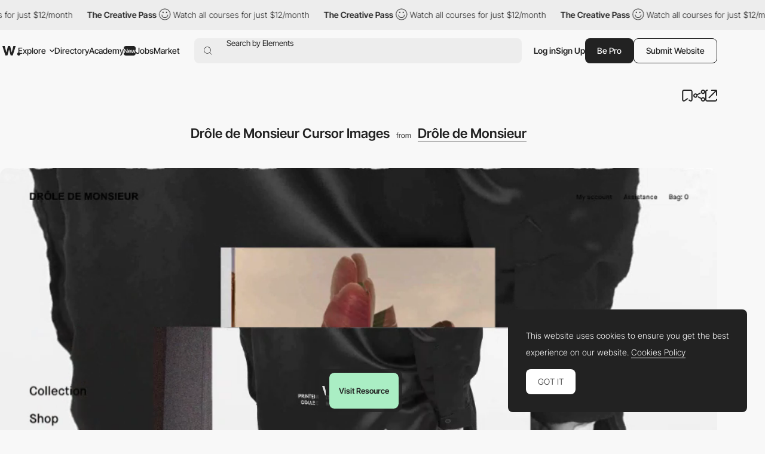

--- FILE ---
content_type: text/html; charset=UTF-8
request_url: https://www.awwwards.com/inspiration/drole-de-monsieur-cursor-images
body_size: 41509
content:
<!DOCTYPE html>
<html lang="en">
<head>
    <meta charset="UTF-8">
    <meta name="referrer" content="origin-when-cross-origin" />
    <meta name="viewport" content="width=device-width, initial-scale=1.0">
    <title>Drôle de Monsieur Cursor Images - Awwwards</title>
        <meta name="keywords" content="Website Awards, Web Design Inspiration, Webdesign Trends" >
    <meta property="og:site_name" content="Awwwards">
        <meta property="og:title" content="Drôle de Monsieur Cursor Images - Awwwards" />
    <meta property="og:type" content="website" />
    <meta property="og:description" content="This Drôle de Monsieur element for your web inspiration was built with cursor, rollover, image" />
                <meta name="description" content="    This Drôle de Monsieur element for your web inspiration was built with cursor, rollover, image
">
                            <link rel="canonical" href="https://www.awwwards.com/inspiration/drole-de-monsieur-cursor-images" />
        <link rel="icon" href="https://assets.awwwards.com/assets/images/favicon.svg" type="image/svg+xml" />
    <link rel="mask-icon" href="https://assets.awwwards.com/assets/images/favicon-safari.svg" color="#000000" />
    <link rel="apple-touch-icon" href="https://www.awwwards.com/apple-touch-icon.png" />
    <link rel="preload" href="https://assets.awwwards.com/assets/fonts/inter-tight/InterTight-VariableFont_wght.ttf" as="font" crossorigin>
    <style>
        *{margin:0;padding:0}html{box-sizing:border-box}*,*:before,*:after{box-sizing:inherit}article,aside,details,figcaption,figure,footer,header,nav,section{display:block}li{list-style:none}table{border-collapse:separate;border-spacing:0}img{border:none}input{border:none}input[type=submit],input[type=text]{-webkit-appearance:none}input:focus{outline:none}input[type=submit],button{cursor:pointer}input[type=submit]:focus,button:focus{outline:none}a{text-decoration:none}.grid{display:grid;grid-template-rows:repeat(var(--grid-rows, 1), 1fr);grid-template-columns:repeat(var(--grid-columns, 12), 1fr);gap:var(--grid-gutter, var(--gutter))}.grid__col-1{grid-column:auto/span 1}.grid__col-2{grid-column:auto/span 2}.grid__col-3{grid-column:auto/span 3}.grid__col-4{grid-column:auto/span 4}.grid__col-5{grid-column:auto/span 5}.grid__col-6{grid-column:auto/span 6}.grid__col-7{grid-column:auto/span 7}.grid__col-8{grid-column:auto/span 8}.grid__col-9{grid-column:auto/span 9}.grid__col-10{grid-column:auto/span 10}.grid__col-11{grid-column:auto/span 11}.grid__col-12{grid-column:auto/span 12}@media(max-width: 576px){.grid{display:flex;flex-direction:column}[class*=grid__col-]{grid-column:auto}}@font-face{font-family:"Inter Tight";src:url("https://assets.awwwards.com/assets/fonts/inter-tight/InterTight-VariableFont_wght.ttf") format("truetype");font-weight:100 900}body:has(.nav-filters__item.is-open){overflow-y:hidden}@media(max-width: 1000px){body:has(.nav-filters__item.is-open) #header{z-index:0}body:has(.nav-filters__item.is-open) .nav-filters__container{background:rgba(0,0,0,0);pointer-events:none}body:has(.nav-filters__item.is-open) .nav-filters__item{opacity:0}body:has(.nav-filters__item.is-open) .nav-filters__dropdown{pointer-events:all}}:root{--nf-height: 54px;--nf-container-pad: 6px;--nf-bg-1: #ededed;--nf-bg-2: #f8f8f8;--nf-bg-3: #fff;--nf-bg-count: #FF9667}.l-filters{display:grid;grid-auto-columns:auto 1fr}.l-filters:has(.l-filters__left) .nav-filters{margin-bottom:clamp(20px,3vw,40px)}.l-filters__left{display:flex;align-items:center}.l-filters__right{display:flex;align-items:center;justify-content:flex-end;gap:20px;white-space:nowrap}.l-filters .nav-filters,.l-filters .toggle{grid-column:1/3}@media(max-width: 1024px){.l-filters{grid-template-columns:1fr;padding-block:20px}.l-filters__left{order:-1;margin-bottom:20px}.l-filters__right{justify-content:space-between}}@media(max-width: 768px){.l-filters__right{white-space:normal}}.nav-filters{position:relative;z-index:1;margin-top:10px}.nav-filters:has(.is-open){z-index:3}.nav-filters:has(.is-open) .nav-filters__overlay{opacity:1;visibility:visible}.nav-filters__overlay{position:fixed;top:0;left:0;width:100%;height:100%;background:rgba(0,0,0,0);opacity:0;visibility:hidden;transition:all .3s;z-index:3}.nav-filters__container{position:relative;display:flex;justify-content:space-between;flex-wrap:wrap;gap:8px;min-height:var(--nf-height);padding:var(--nf-container-pad);background:var(--nf-bg-1);border-radius:var(--rounded-normal);z-index:4;transition:all .3s}.nav-filters__left{height:100%}.nav-filters__list{display:flex;gap:6px;flex-wrap:wrap;height:100%;font-size:.95rem;font-weight:var(--font-medium)}.nav-filters__list>li{position:relative;min-width:0}.nav-filters__item{display:flex;align-items:center;min-width:48px;max-width:220px;height:42px;padding-inline:24px;background:var(--nf-bg-2);border-radius:var(--rounded-normal);cursor:pointer;transition:all .3s}.nav-filters__item:hover{background:var(--nf-bg-3)}.nav-filters__item:has(.nav-filters__count){position:relative;padding:0;overflow:hidden}.nav-filters__item.is-open+.nav-filters__dropdown{max-height:500px;opacity:1;visibility:visible;animation:none}.nav-filters__item.is-open .nav-filters__arrow{transform:rotate(180deg)}.nav-filters__item span{text-overflow:ellipsis;white-space:nowrap;overflow:hidden}.nav-filters__item>.ico-svg{margin-left:6px}.nav-filters__ico{margin-left:6px}.nav-filters__dropdown{position:absolute;top:calc(100% + 12px);left:calc(var(--nf-container-pad)*-1);width:280px;max-height:0;padding:8px 8px 0 8px;background:var(--nf-bg-2);border-radius:var(--rounded-normal);box-shadow:0px 0px 6px 0px rgba(0,0,0,.2);opacity:0;visibility:hidden;overflow:hidden;transition:all .6s;z-index:2}.nav-filters__search{position:relative;display:flex;height:42px;margin-bottom:8px;background:var(--nf-bg-1);border-radius:var(--rounded-normal)}.nav-filters__search input{width:100%;padding-inline:30px 8px;background:rgba(0,0,0,0)}.nav-filters__search button{position:absolute;top:50%;left:8px;transform:translateY(-50%);border:none;color:#a7a7a7;background:none}.nav-filters__search .ico-svg{display:block}.nav-filters__sublist{max-height:326px;margin-bottom:12px;overflow-y:auto}.nav-filters__sublist::-webkit-scrollbar{width:4px}.nav-filters__sublist::-webkit-scrollbar-track{background:var(--nf-bg-1);border-radius:4px}.nav-filters__sublist::-webkit-scrollbar-thumb{background:rgba(0,0,0,.3);border-radius:4px}.nav-filters__sublist::-webkit-scrollbar-thumb:hover{background:rgba(0,0,0,.6)}.nav-filters__subitem{position:relative;display:flex;align-items:center;min-height:40px;padding-inline:30px 8px;border-radius:var(--rounded-normal);transition:all .3s}.nav-filters__subitem.is-active:after{opacity:1}.nav-filters__subitem span{text-overflow:ellipsis;white-space:nowrap;overflow:hidden}.nav-filters__subitem:before{content:"";position:absolute;left:10px;width:12px;height:12px;border:1px solid #a7a7a7;border-radius:50%}.nav-filters__subitem:after{content:"";position:absolute;left:12px;width:8px;height:8px;background:currentColor;border-radius:50%;opacity:0;transition:all .3s}.nav-filters__subitem:hover{background:var(--nf-bg-1)}.nav-filters__subitem:hover:after{opacity:1}.nav-filters__colors{display:grid;grid-template-columns:repeat(3, 1fr);width:100%;margin-bottom:8px;margin-right:8px;border-radius:4px;overflow:hidden}.nav-filters__color{display:block;width:100%;max-height:40px;aspect-ratio:3/1.35;transition:all .3s}.nav-filters__color:hover{box-shadow:inset 0 0 0 8px rgba(0,0,0,.4)}.nav-filters__count{position:absolute;top:50%;left:50%;display:flex;align-items:center;justify-content:center;width:20px;height:20px;background:var(--nf-bg-count);line-height:normal;font-size:var(--text-size-small);color:#fff;border-radius:var(--rounded-normal);transform:translate(-50%, -50%)}.nav-filters__right .nav-filters__dropdown{left:auto;right:0}.nav-filters__ani-count .nav-filters__count{overflow:visible}.nav-filters__ani-count .nav-filters__count:before{content:"";display:block;position:absolute;top:0;left:0;right:0;bottom:0;animation:aniCountPulse 1s ease 5;border-radius:var(--rounded-normal);border:4px double var(--nf-bg-count)}.nav-filters__ani-count .nav-filters__dropdown{animation:aniDropdownHideShow 4s 1s forwards}@media(max-width: 1100px){.nav-filters__item{padding-inline:12px;max-width:100%}}@media(max-width: 1000px){.nav-filters__left,.nav-filters__right{width:100%}.nav-filters__list>li{width:calc(50% - 3px)}.nav-filters__list>li:nth-child(n+7){display:none}.nav-filters__dropdown{display:none}.nav-filters__item.is-open+.nav-filters__dropdown{display:block;position:fixed;top:var(--pad-inner);left:var(--pad-inner);width:calc(100% - var(--pad-inner)*2)}.nav-filters__overlay{background:rgba(0,0,0,.3)}}@keyframes aniCountPulse{0%{transform:scale(1);opacity:1}60%{transform:scale(1.3);opacity:.4}100%{transform:scale(1.4);opacity:0}}@keyframes aniDropdownHideShow{0%{transform:translateY(-20px);max-height:0;opacity:0}10%{transform:translateY(0px);max-height:500px;opacity:1;visibility:visible;z-index:5}90%{transform:translateY(0px);max-height:500px;opacity:1;visibility:visible;z-index:5}100%{transform:translateY(-20px);max-height:0;opacity:0;visibility:hidden}}.breadcrumb-filters{--bf-line-height: 130%;display:flex;gap:12px;flex-wrap:wrap;line-height:var(--bf-line-height)}.breadcrumb-filters__top{display:flex;justify-content:space-between;flex-wrap:wrap;gap:12px}.breadcrumb-filters__left{display:flex;gap:12px;flex-wrap:wrap}.breadcrumb-filters__right{display:flex;gap:20px;flex-wrap:wrap}.breadcrumb-filters__list{display:flex;gap:12px}.breadcrumb-filters__title{font-size:var(--text-primary);font-weight:var(--font-bold);line-height:var(--bf-line-height)}.breadcrumb-filters__item.is-active{font-weight:var(--font-medium)}.breadcrumb-filters__link{display:flex;align-items:center;transition:all .3s}.breadcrumb-filters__link:hover{opacity:.8}.breadcrumb-filters__grid{display:flex;align-items:center;gap:12px}.breadcrumb-filters__grid li{position:relative}.breadcrumb-filters__grid .is-active:after{content:"";display:block;position:absolute;bottom:-4px;left:0;width:100%;height:1px;background:var(--color-primary)}.breadcrumb-filters__grid .ico-svg{display:block;cursor:pointer}.breadcrumb-filters__grid .ico-svg:hover{opacity:.8}.breadcrumb-filters [data-count]:after{padding:2px 2px 0 2px;content:attr(data-count);margin-left:4px;border:var(--border-thin) solid var(--color-primary);border-radius:2px;font-size:12px;line-height:10px;font-weight:300}.breadcrumb-filters__more{padding-top:clamp(20px,3vw,50px);line-height:150%}.breadcrumb-filters__more h3{margin-bottom:1rem;font-size:18px;font-size:clamp(18px,16.5915492958px + 0.2816901408vw,22px);font-weight:var(--font-bold)}@media(max-width: 768px){.breadcrumb-filters__list li:not(:last-child){display:none}}:root{--font-1: Inter Tight;--font-light: 300;--font-normal: 400;--font-medium: 500;--font-bold: 600;--font-extrabold: 700;--font-black: 800;--color-primary: #222;--color-primary-rgb: 34, 34, 34;--color-link: #222;--color-white: #fff;--color-white-rgb: 255, 255, 255;--color-orange: #FA5D29;--color-errors: #FA5D29;--color-blue: #49B3FC;--color-featured: #f8f0ee;--color-red: #FA5D29;--color-underlined: var(--color-primary-rgb);--color-connect: #FF602C;--color-connect-2: #FFAE94;--color-connect-3: #FFC5B1;--color-inspire: #AAEEC4;--color-inspire-2: #C8E4D3;--color-inspire-3: #E2F4E9;--color-awards: #502bd8;--color-awards-2: #6749d1;--color-awards-3: #917eda;--color-read: #c0ab3c;--color-read-2: #CDC38B;--color-read-3: #DBD6C0;--color-learn: #FFF083;--color-learn-2: #FFF9D0;--color-learn-3: #fffbe2;--color-jobs: #74bcff;--color-jobs-2: #99ccfc;--color-jobs-3: #b4d7f8;--text-size-small: 11px;--text-size-primary: 14px;--text-size-medium: 18px;--text-size-large: 22px;--border-gray: #ededed;--color-dotteds-rgb: 34, 34, 34;--bg-primary: #F8F8F8;--bg-primary-rgb: 248, 248, 248;--bg-secondary: #222;--bg-3rd: #ededed;--bg-4rd: #f8f8f8;--bg-white: white;--innerWidth: 1816px;--header-height: 71px;--gutter: 20px;--pad-inner: 52px;--color-odd-rows: #f8f8f8;--avatar-bg: #F8F8F8;--border-table: #222;--border-thin: 0.5px;--alert-green: #e0f4d9;--alert-green-rgb: 224, 244, 217;--alert-yellow: #FFF083;--alert-yellow-rgb: 255, 240, 131;--modal-alpha: 0.7;--rounded-small: 4px;--rounded-normal: 8px;--rounded-large: 1rem;--img-resizing-site: 16 / 12;--img-resizing-paronamic: 2 / 1;--img-resizing-desktop: 19 / 10}.fs-1{font-size:24px}html{scroll-behavior:smooth;font-size:var(--text-size-primary)}body{margin:auto;font-family:var(--font-1);font-size:var(--text-size-primary);font-weight:300;background:var(--bg-primary);color:var(--color-primary);line-height:200%;overflow-x:hidden;-webkit-font-smoothing:antialiased;-moz-osx-font-smoothing:grayscale;text-rendering:optimizeLegibility}body.dark{--color-primary: #eee;--bg-primary: #121212}@media(min-width: 768px){body.has-header-above #content{margin-top:-71px}body.has-header-above #header{background:rgba(0,0,0,0)}}body.header-dark #header{--color-primary: #fff;--bg-primary: #222;--sf-bg: #383838;--button-bg: var(--color-primary);--button-color: #222;color:var(--color-primary)}.content-header{background:var(--ch-bg, transparent);overflow:hidden}@media(min-width: 768px){.content-header{margin-bottom:clamp(30px,6vw,100px);padding-top:71px;padding-bottom:clamp(30px,6vw,100px)}}.content-header .block{margin-bottom:0}input,select,textarea,button{font-family:var(--font-1);font-size:var(--text-size-primary)}figure img{display:block}a{color:var(--color-link)}strong{font-weight:var(--font-bold)}.ico-svg{position:relative;display:inline-block;height:auto;fill:currentColor;transition:all .3s}.ico-svg.is-success{color:#52c67e}.ico-svg.is-danger{color:#fa5d29}.ico-svg.is-alert{color:#ff602c}.ico-svg[class*="--reflect"]{transform:scaleX(-1)}.ico-svg[class*="--white"]{color:#fff}.ico-svg[class*="--middle"]{top:-1px;vertical-align:middle;margin-right:.1em}.has-sticker{position:relative}span.has-sticker{display:inline-block}.has-sticker .sticker-svg{position:absolute;pointer-events:none}.has-sticker__ico{position:absolute;height:auto;margin-block:auto;pointer-events:none}.sticker-svg{--color-1: #ec6237;--color-2: #e5d8ca;--color-3: #AAEEC4;--color-4: #502BD8;--color-5: #222;--color-6: #502BD8;--color-7: #FCB6F2;position:relative;display:inline-block;width:-moz-fit-content;width:fit-content;height:auto}.sticker-svg.sc-orange-beige{--sc-1: var(--color-1);--sc-2: var(--color-2)}.sticker-svg.sc-orange-black{--sc-1: var(--color-1);--sc-2: var(--color-5)}.sticker-svg.sc-beige-purple{--sc-1: var(--color-2);--sc-2: var(--color-4)}.sticker-svg.sc-green-black{--sc-1: var(--color-3);--sc-2: var(--color-5)}.sticker-svg.sc-green-purple{--sc-1: var(--color-3);--sc-2: var(--color-4)}.sticker-svg.sc-purple-pink{--sc-1: var(--color-6);--sc-2: var(--color-7)}.sticker-svg.sc-purple-green{--sc-1: var(--color-6);--sc-2: var(--color-3)}.bg-color-academy{background-color:var(--color-learn) !important}img{max-width:100%}p{margin-bottom:1em}:root{--sf-height: 42px;--sf-bg: #ededed;--hf-bg: var(--bg-primary)}.has-content-header,.modal .header-floating{--sf-bg: var(--ch-bg, #f8f8f8);--hf-bg: var(--ch-bg, --bg-primary)}body.has-header-sticky #header{position:sticky;top:0;z-index:3;background:var(--bg-primary)}body.has-header-dark .header-main{--hm-color: white;--button-color: var(--color-primary);--button-bg: var(--hm-color);--button-border: var(--hm-color);--sf-bg: #333}body.has-header-dark .header-main .button[class*="--outline"]{--button-color: var(--hm-color)}body.has-header-dark .header-main .button[class*="--outline"]:hover{--button-border: var(--color-primary)}body.has-header-dark:has(.nav-header-main__link.is-open) .header-main,body.has-header-dark:has(.header-main.has-search-focus) .header-main{--hm-color: #222;--sf-bg: var(--nf-bg-3)}body.has-content-header .search-form,body.has-content-header .header-floating,body.has-content-header .marquee-top{filter:brightness(95%)}body.has-content-header:has(.nav-header-main__link.is-open) .search-form,body.has-content-header:has(.nav-header-main__link.is-open) .header-floating,body.has-content-header:has(.header-main.has-search-focus) .search-form,body.has-content-header:has(.header-main.has-search-focus) .header-floating{filter:none}body:has(.nav-header-main__link.is-open),body:has(.header-main.has-search-focus),body:has(.nav-header-main.is-open){overflow-y:hidden}@media(max-width: 1270px){body:has(.nav-header-main__link.is-open),body:has(.header-main.has-search-focus),body:has(.nav-header-main.is-open){--ch-bg: var(--bg-primary)}body:has(.nav-header-main__link.is-open) .marquee-top,body:has(.header-main.has-search-focus) .marquee-top,body:has(.nav-header-main.is-open) .marquee-top{display:none}}@media(min-width: 1270px){body:has(.bt-dropdown-user) .nav-header-main__content{padding-right:328px}body:has(.nav-header-main__link.is-open) .nav-header-main,body:has(.header-main.has-search-focus) .nav-header-main{margin-inline:0}body:has(.nav-header-main__link.is-open) .nav-header-main__item,body:has(.header-main.has-search-focus) .nav-header-main__item{padding-inline:0}body:has(.nav-header-main__link.is-open) .nav-header-main__item:not(.has-dropdown),body:has(.header-main.has-search-focus) .nav-header-main__item:not(.has-dropdown){display:none}body:has(.nav-header-main__link.is-open) .nav-header-main__link,body:has(.header-main.has-search-focus) .nav-header-main__link{display:none}}#header{--header-mt: 8px;position:relative;margin-top:var(--header-mt)}.header-fixed #header{position:sticky;top:0;background:var(--bg-primary);z-index:4}#header.is-top{z-index:5}@media(max-width: 768px){#header{--header-mt: 0px;position:sticky;top:0;margin-top:0;z-index:5;background:var(--bg-primary)}#header .inner{inline-size:auto;margin-inline:0}}.c-header-main{--header-height: 54px;width:var(--innerWidth);max-width:100%;height:var(--header-height)}.header-main{--hm-color: var(--color-primary);--hm-text: var(--text-size-primary);--hm-active-bg: #ededed;--hm-active-bg-2: var(--bg-primary);--hm-active-color: var(--color-primary);--hm-active-2-color: var(--color-primary);--hm-active-3-color: rgba(0,0,0,0.13);--hm-border-alpha: 0.3;--hm-separator: 10px;--color-link: var(--hm-color);position:relative;font-weight:400;color:var(--hm-color);z-index:3}.header-main.has-search-focus .header-main__container{z-index:1}.header-main.has-search-focus .search-inspiration li:has([data-section=search]){display:block}.header-main.has-search-focus .search-inspiration li:has([data-section=nav]){display:none}@media(min-width: 1270px){.header-main.has-search-focus .nav-header-main__item{border-bottom:0}.header-main.has-search-focus .nav-header-main__item:not(:has(.nav-header-main__dropdown)){display:none}.header-main.has-search-focus .nav-header-main__link{display:none}}.header-main.has-search-fill .search-inspiration__nav{display:none}.header-main.has-search-fill .search-inspiration__searching{display:block}@media(max-width: 1270px){.header-main.has-search-fill .nav-header-main__item{border-bottom:0}.header-main.has-search-fill .nav-header-main__item:not(:has(.nav-header-main__dropdown)){display:none}.header-main.has-search-fill .nav-header-main__link{display:none}}.header-main:has(.nav-header-main__link.is-open),.header-main.has-search-focus{--color-primary: #222;--hm-color: #222;--sf-bg: var(--nf-bg-3);--button-bg: var(--hm-color);--button-color: white;--button-border: var(--hm-color)}.header-main:has(.nav-header-main__link.is-open) .header-main__overlay,.header-main.has-search-focus .header-main__overlay{opacity:1;visibility:visible}@media(min-width: 1270px){.header-main:has(.nav-header-main__link.is-open) .header-main__container,.header-main.has-search-focus .header-main__container{background:var(--hm-active-bg);border-bottom-left-radius:0;border-bottom-right-radius:0}.header-main:has(.nav-header-main__link.is-open) .nav-header-main__dropdown,.header-main.has-search-focus .nav-header-main__dropdown{height:auto;opacity:1;visibility:visible}}.header-main__container{position:relative;display:flex;align-items:center;width:100%;height:var(--header-height);padding-inline:6px;font-size:var(--hm-text);color:var(--hm-color);border-radius:var(--rounded-normal);background:var(--ch-bg, --bg-primary);transition:all .3s}.header-main__overlay{position:fixed;top:50%;left:50%;width:200svw;height:200svh;background:rgba(0, 0, 0, var(--modal-alpha));transform:translate(-50%, -50%);z-index:-1;transition:all .3s;opacity:0;visibility:hidden}.header-main__logo{position:relative;left:4px}.header-main__hamburger{position:relative;display:none;align-items:center;height:100%;margin-right:12px;cursor:pointer}.header-main__hamburger:before{content:"";position:absolute;inset:0;width:48px;left:-20px}.header-main__hamburger svg{stroke:currentColor}.header-main__logo svg{display:block;fill:var(--hm-color);transition:all .3s}.header-main__search{flex:1;margin-left:clamp(8px,3vw,24px)}.header-main__right{display:flex;gap:12px;height:var(--sf-height);margin-left:clamp(8px,3vw,20px)}.header-main__bts{display:flex;gap:12px}.header-main__bts .button{font-weight:var(--font-medium)}.header-main__user{height:100%;display:flex;align-items:center;gap:16px}.header-main__separator{width:1px;height:24px;background-color:rgba(var(--color-primary-rgb), 0.2)}.header-main__link{cursor:pointer}.header-main__ico{display:none;align-items:center;cursor:pointer}@media(max-width: 1270px){.header-main:has(.nav-header-main.is-open) .header-main__overlay{opacity:1;visibility:visible}.header-main__logo{position:static}.header-main__hamburger{display:flex}.header-main__overlay{display:none}}@media(max-width: 1024px){.header-main #g_id_onload{display:none}}@media(max-width: 768px){.header-main__container{border-radius:0;padding-inline:0 var(--pad-inner)}.header-main__hamburger{justify-content:center;margin-right:0;aspect-ratio:1/1}}.nav-header-main{height:var(--header-height);margin-inline:60px 0px;font-weight:var(--font-medium)}.nav-header-main.is-open{left:0;opacity:1;visibility:visible;transform:translateX(0)}.nav-header-main.is-open .nav-header-main__dropdown{opacity:1;visibility:visible}.nav-header-main__content{min-height:450px;padding:0 424px 12px 60px}.nav-header-main__list{display:flex;align-items:center;height:100%}.nav-header-main__item{height:100%;padding-inline:10px}.nav-header-main__item.has-dropdown .nav-header-main__link{cursor:pointer}.nav-header-main__link{display:flex;align-items:center;height:100%;color:var(--hm-color);transition:all .3s}.nav-header-main__link.is-open .nav-header-main__arrow{transform:scaleY(-1)}.nav-header-main__link:has(.budget-tag){gap:4px}.nav-header-main__link:hover{opacity:.7}.nav-header-main__link .ico-svg{margin-left:6px}.nav-header-main__arrow{transition:none}.nav-header-main__arrow--sub{display:none}.nav-header-main__dropdown{position:absolute;top:calc(100% - 1px);left:0;width:100%;height:0;background:var(--hm-active-bg);color:var(--hm-active-2-color);font-weight:lighter;background:var(--hm-active-bg);border-bottom-left-radius:var(--rounded-normal);border-bottom-right-radius:var(--rounded-normal);overflow:hidden;opacity:0;visibility:hidden;transition:all .3s;z-index:1}.nav-header-main__social{display:none}.nav-header-main__sponsor{position:absolute;bottom:0;right:8px;margin-right:12px;margin-bottom:12px;font-size:14px;font-weight:400;color:var(--hm-color)}@media(max-width: 1270px){.nav-header-main{--nhm--top: calc(var(--header-height) + calc(var(--header-mt) * 2 ));display:flex;flex-direction:column;justify-content:space-between;position:fixed;top:var(--nhm--top);left:0;width:100%;min-height:calc(100dvh - var(--nhm--top));margin:0;padding:0;font-weight:300;background:var(--bg-primary);overflow-y:auto;z-index:1;opacity:0;visibility:hidden;transition:opacity .3s}.nav-header-main__content{min-height:auto;padding:0}.nav-header-main__list{flex-direction:column;gap:0;height:auto}.nav-header-main__list>li:not(:last-child){border-bottom:1px solid rgba(0, 0, 0, var(--hm-border-alpha))}.nav-header-main__link{background:var(--hm-active-3-color)}.nav-header-main__item{flex-direction:column;width:100%;height:auto;padding-inline:0}.nav-header-main__link{display:flex;justify-content:space-between;width:100%;height:54px;padding:12px 20px;line-height:normal;font-weight:var(--font-medium)}.nav-header-main__link.is-open+.nav-header-main__dropdown{display:block}.nav-header-main__link .ico-svg{display:none}.nav-header-main__dropdown{position:static;height:auto}.nav-header-main__dropdown .inner{inline-size:auto}.nav-header-main__social{display:flex;justify-content:space-around}.nav-header-main__social a{display:block;padding:12px}.nav-header-main__social .ico-svg{display:block}.nav-header-main__sponsor{display:none;position:static}.nav-header-main .search-inspiration{--si-gap: 16px}}.search-form{position:relative;display:flex;align-items:center;gap:20px;height:var(--sf-height);background:var(--sf-bg);border-radius:var(--rounded-normal);transition:background .3s}.search-form__field{display:flex;flex:1;height:100%;padding-left:16px;border-top-left-radius:var(--rounded-normal);border-bottom-left-radius:var(--rounded-normal)}.search-form__button{display:flex;align-items:center;padding:0;background:rgba(0,0,0,0);border:none;cursor:pointer}.search-form__button:focus{outline:none}.search-form__button .ico-svg{fill:var(--hm-color)}.search-form__input{position:absolute;inset:0;padding-left:38px;background:rgba(0,0,0,0);border:none;font-size:.95rem;color:var(--hm-color)}.search-form__input:focus{outline:none}.search-form__input::-moz-placeholder{color:var(--hm-color)}.search-form__input::placeholder{color:var(--hm-color)}.search-inspiration{--si-gap: 28px;--si-nav-width: 180px;position:relative;display:flex;gap:var(--si-gap);width:100%;font-weight:400;color:var(--hm-color)}.search-inspiration__nav{width:var(--si-nav-width)}.search-inspiration__nav .search-inspiration__list{display:none;position:absolute;top:0;width:calc(100% - 200px);height:400px;margin-left:200px}.search-inspiration__nav li:has([data-section=search]){display:none}.search-inspiration__nav li:not(:last-child){margin-bottom:2px}.search-inspiration__searching{display:none;width:100%}.search-inspiration__section{position:relative;display:flex;align-items:center;height:40px;padding-inline:38px 16px;border-radius:var(--rounded-normal);cursor:pointer;transition:all .3s}.search-inspiration__section.is-active{background:var(--nf-bg-3);font-weight:var(--font-bold)}.search-inspiration__section.is-active+.search-inspiration__list{display:block}.search-inspiration__section:hover{background:var(--nf-bg-3)}.search-inspiration__section .search-inspiration__ico{position:absolute;top:50%;left:16px;transform:translateY(-50%)}.search-inspiration__section .search-inspiration__arrow{display:none}.search-inspiration__item{position:relative;display:flex;align-items:center;justify-content:space-between;height:40px;padding-inline:8px;line-height:normal;border-radius:var(--rounded-normal);transition:all .3s}.search-inspiration__item:hover{background:var(--nf-bg-3)}.search-inspiration__item[data-count]::after{padding:2px 2px 0 2px;content:attr(data-count);margin-left:4px;margin-left:4px;border-radius:2px;font-size:14px;line-height:10px}.search-inspiration__item-text{display:flex;align-items:center}.search-inspiration__item-text .ico-svg{margin-inline:8px 10px}.search-inspiration__item span{flex:1}.search-inspiration__item span:not(.budget-tag){width:0;text-overflow:ellipsis;white-space:nowrap;overflow:hidden}.search-inspiration [data-search-target]+[data-search-target]{margin-block:16px}.search-inspiration__list:has(.avatar-name){padding-left:14px}.search-inspiration__list:has(.avatar-name) li:not(:last-child){margin-bottom:16px}@media(max-width: 1270px){.search-inspiration{--si-nav-width: 100%}.search-inspiration__nav .search-inspiration__list{position:static;width:100%;height:auto;margin-left:0}.search-inspiration__nav li:not(:last-child){margin-bottom:0}.search-inspiration__menu li{--hm-border-alpha: 0.1;border-top:1px solid rgba(0, 0, 0, var(--hm-border-alpha))}.search-inspiration__section{justify-content:space-between;height:54px;padding-inline:var(--pad-inner);border-radius:0}.search-inspiration__section.is-active{background:var(--hm-active-3-color);border-radius:0}.search-inspiration__section.is-active .search-inspiration__arrow{transform:scaleY(-1)}.search-inspiration__section .search-inspiration__ico{display:none}.search-inspiration__section .search-inspiration__arrow{display:block}.search-inspiration__item{height:54px;padding-inline:var(--pad-inner);background:#fff;border-radius:0}.search-inspiration__item .ico-svg{margin-left:0}.search-inspiration__searching{padding-block:16px;background:#fff}.search-inspiration__searching .search-inspiration__item{height:30px}}.slider-header{position:relative;z-index:0;padding-right:10%;overflow:hidden}.slider-header .swiper-slide{width:350px}.slider-header__figure{margin-bottom:20px}.slider-header__img{display:block}.slider-header__title{line-height:130%;font-size:1rem;font-weight:300}.slider-header__nav{display:flex;justify-content:flex-end}.slider-header__btnav{display:flex;justify-content:center;align-items:center;width:30px;height:30px;cursor:pointer;transition:all .3s}.slider-header__btnav:hover{opacity:.7}.slider-header__btnav--next{transform:scaleX(-1)}.header-floating{position:fixed;top:-80px;left:0;width:100%;height:72px;min-height:72px;background:var(--hf-bg);border-bottom:1px solid var(--ch--bg, --bg-3rd);transition:all .3s ease-in-out;z-index:4}.header-floating.show{top:0}.header-floating .inner{display:flex;justify-content:space-between;align-items:center;height:100%}.header-floating__left{display:flex;align-items:center;gap:10px}.header-floating__right{display:flex;align-items:center;gap:40px}.header-floating__by{display:flex;align-items:center;gap:10px}.modal .header-floating{filter:brightness(95%)}@media(max-width: 1024px){.header-floating__left{height:32px;overflow:hidden}.header-floating__left strong{padding-right:8px;text-overflow:ellipsis;white-space:nowrap;overflow:hidden}}@media(max-width: 768px){.header-floating{display:none !important}}.list-featured{display:flex;flex-wrap:wrap;gap:8px}.list-featured__img{display:block;width:100%;border-radius:4px}.list-featured__title{display:block;margin-top:12px;color:var(--color-white);line-height:100%}.bt-dropdown-user{position:relative;display:flex;align-items:center}.bt-dropdown-user:hover .dropdown-user{opacity:1;visibility:visible}.bt-dropdown-user .circle-avatar{font-size:1.25em}@media(max-width: 576px){.bt-dropdown-user .bt-dropdown-user__link{pointer-events:none}}.dropdown-user{--color-hover: rgba(255,255,255, 0.1);position:absolute;top:calc(100% + 12px);left:0;width:230px;padding:20px 0;background:var(--bg-secondary);color:var(--color-white);border-radius:var(--rounded-normal);z-index:3;transition:all .3s;opacity:0;visibility:hidden}.dropdown-user:before{content:"";width:44px;height:44px;position:absolute;top:-25px}.dropdown-user__list{padding:16px 0;border-bottom:1px solid var(--color-hover)}.dropdown-user__list:first-child{padding-top:0}.dropdown-user__list:last-child{padding-bottom:0;border-bottom:0}.dropdown-user__link{padding:0 28px;display:flex;align-items:center;gap:8px;color:var(--color-white);transition:all .3s}.dropdown-user__link:hover{background-color:var(--color-hover)}@media(max-width: 1024px){.dropdown-user{left:auto;right:0}}:root{--height-input: 48px;--pad-input: 16px;--bg-input: #fff;--bg-input-hover: #f8f8f8;--color-input: #222;--border-input: #ededed;--check-toggle-width: 80px;--check-toggle-height: 40px;--check-toggle-color-ball: #fff;--check-toggle-color-bg: #dedede;--check-toggle-color-bg-checked: #222}.form-field{position:relative;width:100%}.form-field.is-invalid .text-input{color:currentColor;border-color:var(--color-errors)}.form-field.is-invalid .input-drag{border-color:var(--color-errors)}.form-field.is-invalid .link-underlined{--color-underlined: 250, 93, 41}.form-field.is-invalid .form-field__msg{color:var(--color-errors)}.form-field__label{display:block;margin-bottom:8px;line-height:100%;text-transform:uppercase;font-size:12px;font-weight:300;color:#a7a7a7}.form-field__label.is-required:after{content:" (*)"}.form-field__msg{padding-top:1em;font-size:var(--text-size-small);line-height:100%;color:#a7a7a7}.form-field__msg li:not(:last-child){margin-bottom:.5em}.form-field__remove{position:absolute;bottom:0;right:0;display:flex;justify-content:center;align-items:center;width:36px;height:var(--height-input);cursor:pointer;transition:all .3s}.form-field__remove:hover{opacity:.7}.form-field__remove+.text-input{padding-right:36px}.form-field .text-input{width:100%}.text-input{display:block;height:var(--height-input);padding:0 var(--pad-input);background:var(--bg-input);border:0;color:var(--color-input);border-bottom:1px solid var(--border-input);transition:all .3s ease-in-out}.text-input:focus{outline:0;border-color:#a7a7a7}.text-input:disabled{background:var(--bg-primary)}.text-input::-moz-placeholder{color:#dedede;font-weight:300}.text-input::placeholder{color:#dedede;font-weight:300}textarea.text-input{height:100px;padding-top:var(--pad-input)}.box-input-check-toggle{display:flex;align-items:center;gap:10px}.box-text-input{position:relative;display:flex;width:100%;background:var(--bg-input)}.box-text-input__url{display:flex;align-items:center;padding-left:var(--pad-input);color:#a7a7a7;border-bottom:1px solid var(--border-input)}.box-text-input .text-input{width:100%;padding-left:4px}.c-toggle{display:inline-flex;gap:16px}.label-c-toggle+.c-toggle{margin-left:2em}.c-toggle__col{display:flex;align-items:center}.c-toggle strong{position:relative;line-height:130%}.c-toggle sup{position:absolute;bottom:100%;left:0;width:100%;text-align:center;color:#7a7a7a;font-size:var(--text-size-small)}.check-toggle{display:inline-block;position:relative;width:var(--check-toggle-width);height:var(--check-toggle-height);-webkit-user-select:none;-moz-user-select:none;user-select:none}.check-toggle__ball{position:relative;top:2px;display:block;width:calc(var(--check-toggle-height) - 4px);height:calc(var(--check-toggle-height) - 4px);background:var(--check-toggle-color-ball);border-radius:50%;transform:translateX(2px);transition:all .3s}.check-toggle input{display:none}.check-toggle input:checked+label{--check-toggle-color-bg: var(--check-toggle-color-bg-checked)}.check-toggle input:checked+label .check-toggle__ball{transform:translateX(calc(var(--check-toggle-width) - var(--check-toggle-height) + 2px))}.check-toggle label{position:absolute;inset:0;background:var(--check-toggle-color-bg);border-radius:var(--check-toggle-height);cursor:pointer;transition:all .3s}.input-check{position:relative;display:inline-block}.input-check input{display:none}.input-check label{display:inline-block;position:relative;padding-left:25px;margin-right:30px;line-height:130%;cursor:pointer}.input-check label:before{content:"";display:block;position:absolute;top:9px;left:0;width:19px;height:19px;margin-top:-10px;border:2px solid #dedede;border-radius:var(--rounded-small)}.input-check label:after{content:"";position:absolute;top:4px;left:5px;width:9px;height:9px;background:var(--color-primary);border-radius:2px;opacity:0;transform:scale(0);transition:all .3s}.input-check input[type=checkbox]:checked+label:after{opacity:1;transform:scale(1)}.input-check input[type=radio]:checked+label:after{opacity:1;transform:scale(1)}.input-check input[type=radio]+label:before{border-radius:50%}.input-check input[type=radio]+label:after{border-radius:50%;border:none;top:4px;left:5px;width:9px;height:9px;background-color:var(--color-primary);border-radius:50%;transform:scale(0)}.input-ranger-double{--height-ranger: 20px;position:relative;width:100%;height:var(--height-ranger)}.input-ranger-double__input{-webkit-appearance:none;-moz-appearance:none;appearance:none;width:100%;outline:none;position:absolute;margin:auto;top:0;bottom:0;background-color:rgba(0,0,0,0);pointer-events:none}.input-ranger-double__track{width:100%;height:4px;position:absolute;margin:auto;top:0;bottom:0;border-radius:var(--height-ranger)}.input-ranger-double input[type=range]::-webkit-slider-runnable-track{-webkit-appearance:none}.input-ranger-double input[type=range]::-moz-range-track{-moz-appearance:none}.input-ranger-double input[type=range]::-webkit-slider-thumb{-webkit-appearance:none;height:var(--height-ranger);width:var(--height-ranger);background-color:var(--color-white);border:2px solid #27ae60;pointer-events:auto;border-radius:50%;cursor:pointer}.input-ranger-double input[type=range]::-moz-range-thumb{-webkit-appearance:none;height:var(--height-ranger);width:var(--height-ranger);background-color:var(--color-white);border:2px solid #27ae60;pointer-events:auto;border-radius:50%;cursor:pointer;box-sizing:border-box}.input-ranger-double input[type=range]:active::-webkit-slider-thumb{background:#27ae60}.input-ranger-double__values{display:flex;justify-content:space-between;padding-top:8px;color:#a7a7a7}.input-ranger-double__values strong{color:var(--color-primary)}.input-drag{position:relative;display:flex;justify-content:center;align-items:center;border:1px solid var(--border-input);aspect-ratio:var(--input-ratio, 1/1);border-radius:var(--rounded-small);background-color:var(--bg-input);overflow:hidden;transition:all .3s}.input-drag:hover{border-color:#a7a7a7}.input-drag.is-drag{border-color:var(--color-primary);border-style:dashed;background-color:#ededed}.input-drag.is-inserted:hover .input-drag__hover{opacity:1}.input-drag.is-inserted .input-drag__hover{z-index:1}.input-drag__input{position:absolute;top:0;left:0;width:100%;height:100%;opacity:0;overflow:hidden;cursor:pointer;z-index:1}.input-drag__label{padding:20px;text-align:center;line-height:140%}.input-drag__label p{margin-bottom:.5em}.input-drag__label p:last-child{margin-bottom:0}.input-drag__preview{position:absolute;inset:0}.input-drag__preview img,.input-drag__preview video{width:100%;height:100%;-o-object-fit:cover;object-fit:cover}.input-drag__hover{position:absolute;inset:0;display:flex;justify-content:center;align-items:center;gap:8px;background:rgba(0,0,0,.5);opacity:0;transition:all .3s}.input-drag__hover .button{position:relative;z-index:5;pointer-events:auto}.input-drag__hover .button:hover{background:red}.form-errors{margin-bottom:30px;color:#fa5d29;line-height:120%}.form-errors li{margin-bottom:8px}.form__section{margin-bottom:60px}.form__row{margin-bottom:30px}.form__row .text-input{width:100%}.form__bts{display:flex;justify-content:space-between;gap:var(--gutter);margin-top:clamp(30px,5vw,60px)}.form__bts__left{display:flex;align-items:center}.form__bts__right{display:flex;gap:8px}.form__bts .button{flex:auto}.form__hr{height:1px;background-color:#dedede;border:none;margin:clamp(40px,4vw,80px) 0}.form__hr--small{margin:clamp(20px,4vw,40px) 0}.box-form-autocomplete{display:flex;gap:8px}.box-form-autocomplete .button,.box-form-autocomplete .text-input{border-radius:var(--rounded-small)}.field-autocomplete{position:relative}.field-autocomplete__wrap{position:relative}.field-autocomplete__dropdown{position:absolute;top:100%;left:0;width:100%;z-index:1;opacity:0;visibility:hidden;transition:all .3s}.field-autocomplete__dropdown.is-visible{opacity:1;visibility:visible}.field-autocomplete__list{max-height:204px;overflow-y:auto}.field-autocomplete__list li{display:flex;align-items:center;gap:8px;padding:4px 16px;border-bottom:1px solid #ededed;background:var(--color-white);cursor:pointer;transition:all .3s}.field-autocomplete__list li:last-child{border-bottom:0}.field-autocomplete__list li:hover{background:#f8f8f8}.field-autocomplete__avatars{display:flex;flex-wrap:wrap;gap:8px;padding:16px}.field-autocomplete__avatars li{position:relative;display:flex;cursor:pointer}.field-autocomplete__avatars li:hover img{opacity:.5}.field-autocomplete__avatars li:hover .ico-svg{opacity:1}.field-autocomplete__avatars li img{transition:all .3s}.field-autocomplete__avatars .circle-avatar{background:#000;border-radius:50%;overflow:hidden}.field-autocomplete__avatars .ico-svg{position:absolute;top:50%;left:50%;width:40%;transform:translate(-50%, -50%);fill:var(--color-white);opacity:0}.field-autocomplete__avatar{display:flex;position:relative}.field-autocomplete__loading{--spinner-bg: #ededed;--spinner-color: #222;position:absolute;top:0;right:0;display:flex;justify-content:center;align-items:center;width:var(--height-input);height:var(--height-input);font-size:10px}.snackbar{--snack-text: var(--color-white);position:fixed;bottom:20px;left:40px;max-width:400px;padding:20px 20px 20px 65px;opacity:0;font-size:16px;color:var(--snack-text);line-height:170%;background:rgba(var(--color-primary-rgb), 0.7);box-shadow:10px 10px 20px -10px rgba(var(--color-primary-rgb), 0.4);border-radius:var(--rounded-normal);z-index:11;transition:all .3s}.snackbar--success{background-color:rgba(14,14,14,.9)}.snackbar--warning{--snack-text: var(--color-primary);background-color:rgba(230,230,0,.9);font-weight:400}.snackbar--error{background-color:rgba(255,0,0,.9)}.snackbar.is-visible{opacity:1;transform:translateY(-20px)}.snackbar svg{position:absolute;top:50%;left:20px;width:30px;height:30px;margin-top:-15px;fill:var(--snack-text)}:root{--button-rounded: 8px;--button-rounded-full: 72px;--button-height: 48px;--button-pad: 24px;--button-bg: var(--color-primary);--button-color: var(--color-white);--button-border-color: var(--color-primary)}.button{position:relative;display:inline-flex;justify-content:center;align-items:center;height:var(--button-height);padding:0 var(--button-pad);background-color:var(--button-bg);font-size:var(--text-size-primary);color:var(--button-color);text-align:center;cursor:pointer;border:none;white-space:nowrap;transition:color .3s,background .3s,border .3s}.button:focus{outline:none}.button[class*="--tag"]{--button-color: var(--color-primary);--button-bg: transparent;--button-border-color: #a7a7a7;border-radius:var(--button-rounded-full);font-size:var(--text-size-medium);border:var(--border-thin) solid var(--button-border-color)}.button[class*="--tag"]:hover{--button-color: var(--color-primary);--button-bg: transparent;border-color:var(--color-primary)}.button[class*="--large"]{--button-height: 72px;min-width:var(--button-height);height:var(--button-height);padding:0 1.6em;font-size:18px;font-weight:400;line-height:var(--button-height)}.button[class*="--medium"]{--button-height: 60px;min-width:var(--button-height);height:var(--button-height);padding:0 1.2em;font-size:16px;line-height:var(--button-height)}.button[class*="--small"]{min-width:42px;height:42px;padding:0 20px;line-height:42px}.button[class*="--x-small"]{min-width:32px;height:32px;padding:0 12px;line-height:32px;font-size:13px}.button[class*="--extra-pad"]{padding:0 3em}.button[class*="--rounded"]{border-radius:var(--button-rounded)}.button[class*="--rounded-full"]{border-radius:var(--button-rounded-full)}.button[class*="--color"]{--button-inside-color: var(--bg-primary);padding:0;border:none;outline:var(--border-thin) solid rgba(var(--color-primary-rgb), 0.3);aspect-ratio:1/1}.button[class*="--color"]:before{content:"";display:block;position:absolute;top:0;left:0;width:100%;height:100%;border:8px solid var(--button-inside-color);border-radius:50%;transition:border .3s}.button[class*="--color"]:hover:before{border-width:4px}.button[class*="--full"]{width:100%}.button[class*="--circle"]{padding:0;border-radius:50%}.button[class*="--square"]{padding:0;aspect-ratio:1/1}.button[class*="--circle"]{padding:0;border-radius:50%;aspect-ratio:1/1}.button[class*="--white"]{--button-bg: var(--color-white);--button-color: var(--color-primary)}.button[class*="--red"]{--button-bg: #FA5D29;--button-color: var(--color-white)}.button[class*="--gray"]{--button-bg: #dedede;--button-color: var(--color-primary)}.button[class*="--blue"]{--button-bg: #49B3FC}.button[class*="--outline"]{--button-color: var(--color-primary);--button-bg: transparent;border:var(--border-thin) solid var(--button-border-color)}.button[class*="--outline--gray"]{--button-border-color: #dedede}.button[class*="--outline--gray"]:hover{--button-bg: #dedede;--button-color: var(--color-primary)}.button[class*="--outline--dark"]{--button-color: var(--color-white);--button-border-color: #fff}.button[class*="--outline--dark"]:hover{--button-bg: #fff;--button-color: var(--color-primary)}.button[class*="--outline--white"]{--button-color: var(--color-white);--button-border-color: #fff}.button[class*="--outline--white"]:hover{--button-color: var(--color-primary);--button-bg: var(--color-white)}.button[class*="--outline--red"]{--button-color: var(--color-red);--button-border-color: var(--color-red)}.button[class*="--outline--red"]:hover{--button-color: var(--color-white);--button-bg: var(--color-red)}.button[class*="--disabled"]{opacity:.5;pointer-events:none}.button.is-active{--button-bg: var(--bg-secondary);--button-color: var(--color-white)}.button.is-loading{pointer-events:none;-webkit-user-select:none;-moz-user-select:none;user-select:none}.button.is-loading .button__content{opacity:0}.button.is-loading .button__spinner{display:block;opacity:1;margin-right:12px;visibility:visible}.button__spinner{position:absolute;top:50%;left:50%;margin:-0.7em 0 0 -0.7em;width:1.4em;height:1.4em;border:var(--border-thin) solid rgba(255,255,255,.5);border-left-color:currentColor;border-radius:50%;opacity:0;transition:all .3s;animation:btRotate .6s infinite linear}.button__loading{display:flex;align-items:center;justify-content:center}.button__loading .button__spinner{display:none;position:static;margin:0;visibility:hidden;overflow:hidden}.button svg{position:relative;vertical-align:middle;fill:currentColor;transition:fill .3s}.button svg.ico--left{margin-right:.5em}.button svg.ico--right{margin-left:.5em}.button:hover{--button-color: var(--color-white);--button-bg: #383838}.button:hover svg{fill:currentColor}@media(max-width: 576px){.button[class*="--tag"]{--button-height: 36px;--button-pad: 16px;font-size:var(--text-size-primary)}.button[class*="--large"]{--button-height: 48px;font-size:var(--text-size-primary)}.button[class*="--medium"]{--button-height: 48px}}@keyframes btRotate{0%{transform:rotate(0deg)}100%{transform:rotate(360deg)}}.bt-ico-left{display:inline-flex;align-items:center;gap:.5em;cursor:pointer}.bt-ico-label{display:inline-flex;flex-direction:column;align-items:center;gap:8px;cursor:pointer}.bt-ico-label small{font-size:12px;line-height:normal}.bt-ellipses{position:relative;display:flex;justify-content:center;align-items:center;gap:12px;height:72px;padding-inline:12px;background-color:#f8f8f8;background-image:linear-gradient(to right, rgb(var(--color-dotteds-rgb)) 0 10%, rgba(255, 255, 255, 0) 10%),linear-gradient(to right, rgb(var(--color-dotteds-rgb)) 0 10%, rgba(255, 255, 255, 0) 10%);background-position:left top,left bottom;background-size:8px 1px,8px 1px;background-repeat:repeat-x,repeat-x;cursor:pointer;transition:all .3s}.bt-ellipses--no-hover{cursor:default}.bt-ellipses--white{background-color:#fff}.bt-ellipses:not(.bt-ellipses--no-hover):hover{background-color:#ededed}.bt-ellipses__input{position:absolute;inset:0;opacity:0;cursor:pointer}.bt-ellipses+small{display:block;padding-top:1em}.button-loadmore{--button-pad: 16px;--button-color: var(--color-primary);--border-width: 1px;--pics-border: var(--bg-primary);gap:12px}.button-loadmore:hover .button-loadmore__pic{--pics-border: #383838}.button-loadmore:before{content:"";position:absolute;top:-1px;left:-1px;right:-1px;bottom:-1px;border:2px solid #e52e86;transition:all .5s;animation:clippath 2s infinite linear;border-radius:var(--rounded-normal)}.button-loadmore__text{font-weight:var(--font-medium)}.button-loadmore__pics{display:flex}.button-loadmore__pic{border-radius:50%;border:2px solid var(--pics-border);transition:all .3s}.button-loadmore__pic:nth-child(n+2){margin-left:-0.9em}@keyframes clippath{0%,100%{-webkit-clip-path:inset(0 0 98% 0);clip-path:inset(0 0 98% 0)}25%{-webkit-clip-path:inset(0 0 0 98%);clip-path:inset(0 0 0 98%)}50%{-webkit-clip-path:inset(98% 0 0 0);clip-path:inset(98% 0 0 0)}75%{-webkit-clip-path:inset(0 98% 0 0);clip-path:inset(0 98% 0 0)}}.bt-play{--bt-bg: rgba(255,255,255,0.85);--bt-arrow: var(--color-primary);--bt-size: 70px;display:inline-flex;justify-content:center;align-items:center;width:var(--bt-size);height:var(--bt-size);border-radius:50%;background:var(--bt-bg);cursor:pointer}.bt-play .ico-svg{fill:var(--bt-arrow);width:30%;transform:translateX(10%)}.budget-tag{display:inline-flex;align-items:center;justify-content:center;height:22px;padding-inline:4px;line-height:18px;font-size:11px;font-weight:var(--font-medium);text-align:center;border-radius:var(--rounded-small);border:var(--border-thin) solid var(--budget-tag-border, rgba(var(--color-primary-rgb), 0.3))}.budget-tag[class*="--small"]{min-width:16px;height:16px;line-height:17px;font-size:10px}.budget-tag[class*="--big"]{height:30px;padding-inline:8px;line-height:16px;font-size:16px}.budget-tag[class*="--sotd"]{border-color:#ce6644;color:#ce6644}.budget-tag[class*="--dev"]{border-color:#8eabc6;color:#8eabc6}.budget-tag[class*="--hm"]{border-color:#726996;color:#726996}.budget-tag[class*="--white"]{border-color:#fff;color:#fff}.budget-tag[class*="--red"]{border-color:#fa5d29;color:#fa5d29}.budget-tag[class*="--solid"]{color:var(--color-primary);border:none}.budget-tag[class*="--solid"][class*="--black"]{background:#222;color:#fff}.budget-tag[class*="--solid"][class*="--white"]{background:#fff}.budget-tag[class*="--solid"][class*="--green"]{background:#aaeec4;border:none}.budget-tag[class*="--solid"][class*="--red"]{background:#fa5d29}.budget-tag[class*="--solid"][class*="--yellow"]{background:#fff083}.budget-tag[class*="--solid"][class*="--ocher"]{background:#ffd100}.budget-tag[class*=anim-shiny]{position:relative;overflow:hidden}.budget-tag[class*=anim-shiny]:before{position:absolute;content:"";display:inline-block;top:-4px;left:0;width:4px;height:50%;background-color:#fff;animation:budgetShiny 6s ease-in-out infinite}.budget-tag[class*=anim-shiny] span{position:relative;z-index:1}@keyframes budgetShiny{0%{transform:scale(0) rotate(45deg);opacity:0}93%{transform:scale(0) rotate(45deg);opacity:.1}95%{transform:scale(4) rotate(45deg);opacity:.6}100%{transform:scale(50) rotate(45deg);opacity:0}}:root{--budget-circle-size: 24px;--budget-circle-bg: #ededed;--budget-circle-color: var(--color-primary)}.budget-circle{display:inline-flex;justify-content:center;align-items:center;width:var(--budget-circle-size);height:var(--budget-circle-size);background-color:var(--budget-circle-bg);border-radius:50%;font-weight:var(--font-bold);font-weight:400;color:var(--budget-circle-color);transition:all .3s}.budget-circle[class*=small]{--budget-circle-size: 16px;font-size:12px}.budget-circle[class*=red]{--budget-circle-bg: var(--nf-bg-count);--budget-circle-color: white}.budget{--budget-height: 20px;display:inline-block;height:var(--budget-height);padding:0 10px;line-height:var(--budget-height);font-size:10px;border-radius:var(--budget-height)}.budget[class*="--white"]{background:var(--bg-white);color:var(--color-primary)}h1,h2,h3,h4,h5,h6{font-weight:var(--font-bold)}.heading-1{font-size:42px;font-size:clamp(42px,-3.0704225352px + 9.014084507vw,170px);line-height:100%}.heading-2{font-size:42px;font-size:clamp(42px,5.3802816901px + 7.323943662vw,146px);line-height:100%}.heading-3{font-size:36px;font-size:clamp(36px,15.5774647887px + 4.0845070423vw,94px);line-height:100%}.heading-4{font-size:32px;font-size:clamp(32px,17.2112676056px + 2.9577464789vw,74px);line-height:100%}.heading-5{font-size:26px;font-size:clamp(26px,17.5492957746px + 1.6901408451vw,50px);line-height:120%}.heading-6{margin-bottom:1em;font-size:22px;font-size:clamp(22px,13.5492957746px + 1.6901408451vw,46px);line-height:130%;font-weight:300}.text-x-large{font-size:22px;font-size:clamp(22px,19.8873239437px + 0.4225352113vw,28px)}.text-large{font-size:18px;font-size:clamp(18px,17.2957746479px + 0.1408450704vw,20px)}.text-medium{font-size:16px;font-size:clamp(16px,16px + 0vw,16px)}.font-light{font-weight:var(--font-light)}.font-normal{font-weight:var(--font-normal)}.font-medium{font-weight:var(--font-medium)}.font-bold{font-weight:var(--font-bold)}.font-black{font-weight:var(--font-black)}.text-underlined{text-decoration-line:underline;text-decoration-style:solid;text-decoration-color:var(--color-primary);text-decoration-thickness:1px;text-underline-offset:.2em}.text-truncated{text-overflow:ellipsis;white-space:nowrap;overflow:hidden}.legal-recaptcha{margin:1.5rem 0;line-height:120%}.legal-recaptcha small{opacity:.7}.link-underlined{position:relative;display:inline-block;line-height:100%;color:rgb(var(--color-underlined));border:none;cursor:pointer}.link-underlined:before{content:"";position:absolute;bottom:-0.2em;left:0;width:100%;height:2px;background-repeat:no-repeat;background-image:linear-gradient(to right, rgb(var(--color-underlined)) 45%, rgba(var(--color-underlined), 0.3) 55%);background-size:220% 100%;background-position:100% 50%;transition:.3s ease-out}.link-underlined--white{--color-underlined: 255,255,255}.link-underlined--red{--color-underlined: 250, 93, 41}.link-underlined:hover:before{background-position:0% 50%}.toggle{overflow:hidden;max-height:0;clear:both;transition:all .6s cubic-bezier(0, 1, 0.5, 1)}.toggle.show{transition:all .6s ease-in;max-height:1000px;overflow:hidden}.heading-hr{padding-bottom:24px;border-bottom:1px solid var(--border-gray);font-size:var(--text-size-primary)}.star-price{position:relative;display:flex;align-items:center;justify-content:center;width:clamp(70px,10vw,128px);aspect-ratio:1/1;line-height:120%;font-size:10px;font-size:clamp(10px,7.8873239437px + 0.4225352113vw,16px)}.star-price--small{font-size:9px}.star-price--small .star-price__label{margin-bottom:.4em;line-height:90%}.star-price--large{width:10em;font-size:clamp(8px,2vw,16px)}.star-price--large .star-price__price{margin:.05em 0 0 0;font-size:3em;font-weight:var(--font-bold)}.star-price--large .star-price__price small{font-size:.6em}.star-price__wrap{position:absolute;top:50%;left:50%;transform:translate(-50%, -50%);line-height:170%;text-align:center;font-weight:400}.star-price__label{font-size:1.3em}.star-price__label--small{font-size:1em}.star-price__price{margin:.05em 0;font-size:2em;font-weight:var(--font-bold)}.star-price__old{font-size:.7em;text-decoration:line-through;line-height:normal}.star-price svg{width:100%;max-width:100%;height:auto}.loader-grid{display:flex;align-items:center;justify-content:center;height:40px;margin-top:40px;text-align:center}.loader-grid__spinner{width:8px;height:40px;border-radius:4px;display:inline-block;position:relative;background:currentColor;color:var(--color-primary);box-sizing:border-box;animation:animloader .3s .3s linear infinite alternate;transform:scale(0.5)}.loader-grid__spinner:before,.loader-grid__spinner:after{content:"";position:absolute;top:50%;left:20px;width:8px;height:40px;border-radius:4px;background:currentColor;transform:translateY(-50%);box-sizing:border-box;animation:animloader .3s .45s linear infinite alternate}.loader-grid__spinner:before{left:-20px;animation-delay:0s}@keyframes animloader{0%{height:48px}100%{height:4px}}.loading{--spinner-bg: rgba(255,255,255, 0.2);--spinner-color: #fff;--loading-msg: #fff;position:absolute;inset:0;display:flex;justify-content:center;align-items:center;width:100%;height:100%;background-color:rgba(0, 0, 0, var(--modal-alpha));transform:scale(0.5);opacity:0;visibility:hidden;transition:all .3s;z-index:5}.loading--fixed{position:fixed;z-index:15}.loading--white{--spinner-bg: rgba(0,0,0, 0.2);--spinner-color: var(--color-primary);--loading-msg: #222;background-color:var(--bg-primary)}.loading.is-visible{transform:scale(1);opacity:1;visibility:visible}.loading__content{display:flex;flex-direction:column;align-items:center;gap:20px}.loading__msg{max-width:400px;color:var(--loading-msg);text-align:center}.loading__spinner{pointer-events:none;width:2.5em;height:2.5em;border:2px solid rgba(0,0,0,0);border-color:var(--spinner-bg);border-top-color:var(--spinner-color);border-radius:50%;animation:loadingSpinner .6s linear infinite}@keyframes loadingSpinner{100%{transform:rotate(360deg)}}.wrapper{display:flex;flex-direction:column;min-height:100vh}.inner{inline-size:min(100% - var(--pad-inner)*2,var(--innerWidth));margin-inline:auto}.inner--sm{--innerWidth: 931px}.inner--lg{--innerWidth: 1216px}.inner--xl{--innerWidth: 1386px}.inner--xxl{--innerWidth: 1650px}.inner--xxxl{--innerWidth: 1834px}#content{flex:1}.block{margin-top:clamp(20px,3vw,50px);margin-bottom:clamp(50px,20vw,200px)}.block--mb-s{margin-bottom:clamp(50px,20vw,100px)}.block--private{position:relative;display:flex;align-items:center;min-height:calc(100vh - 71px);margin:0;padding:clamp(50px,20vw,100px) 0;background:rgba(0,0,0,.7)}.block--private .c-heading,.block--private .c-view-all{color:#fff}.block--private .bg-private{position:absolute;inset:0;width:100%;height:100%;z-index:-1;-o-object-fit:contain;object-fit:contain}.block[class*="--bg"]{margin:clamp(50px,20vw,200px) 0;padding:100px 0}.block[class*="--gray"]{background:var(--bg-3rd)}.item-link{position:absolute;top:0;left:0;display:block;width:100%;height:100%;z-index:1}.users-credits{display:inline-flex;flex-wrap:wrap;gap:.3em}.users-credits__details{display:flex;align-items:center;flex-wrap:wrap;gap:clamp(10px,3vw,20px)}.users-credits__cards{display:flex}.users-credits__cards .users-credits__item:nth-child(n+2){margin-left:-1em}.users-credits__cards .circle-avatar__img{border:2px solid var(--bg-primary)}.users-credits__number{display:flex;align-items:center}.users-credits .circle-avatar{display:block;flex-shrink:0}.users-credits .circle-avatar__img{box-sizing:content-box}.avatar-name__link{display:flex;align-items:center;gap:.5em;min-width:-moz-fit-content;min-width:fit-content}.avatar-name__link sup{flex:1;margin-bottom:auto;margin-left:.2em;vertical-align:text-top;font-size:.5em;font-weight:var(--font-medium)}.avatar-name__name{line-height:100%}.avatar-name__title{display:inline-block;font-size:1em}.avatar-name__img{display:block;height:auto;border-radius:50%;filter:grayscale(1)}.circle-avatar{display:inline-block;position:relative}.circle-avatar__notifications{position:absolute;top:0;right:0;display:flex;justify-content:center;align-items:center;width:16px;height:16px;border-radius:50%;background:var(--nf-bg-count);transform:translate(30%, -30%);font-size:11px;color:#fff;line-height:1;transition:all .3s;z-index:1}.circle-avatar__notifications:hover{background:var(--color-primary)}.circle-avatar__img{display:block;height:auto;border-radius:50%;filter:grayscale(1);aspect-ratio:1/1;-o-object-fit:cover;object-fit:cover}.circle-avatar__ribbon{position:absolute;top:0;left:0;width:100%;height:100%}.circle-avatar__ribbon svg{position:relative;top:50%;left:50%;width:calc(100% + .6em);height:calc(100% + .6em);transform:translate(-50%, -50%);stroke-width:1px;overflow:visible}.circle-avatar__ribbon span{position:absolute;left:0;top:100%;width:100%;text-align:center;font-size:Arial;font-size:8px;font-weight:400;line-height:100%;z-index:1}.menu-tabs{position:relative;display:flex;gap:clamp(8px,5vw,32px)}.menu-tabs--s2{height:80px;margin-bottom:clamp(24px,3vw,48px);justify-content:center;background-image:linear-gradient(to right, rgb(var(--color-dotteds-rgb)) 0 10%, rgba(255, 255, 255, 0) 10%);background-position:bottom;background-size:8px 1px;background-repeat:repeat-x}.menu-tabs--s3{margin-bottom:clamp(24px,3vw,48px);background-image:linear-gradient(to right, rgb(var(--color-dotteds-rgb)) 0 10%, rgba(255, 255, 255, 0) 10%);background-position:bottom;background-size:8px 1px;background-repeat:repeat-x}.menu-tabs--s3 li{padding-bottom:clamp(20px,3vw,20px);line-height:150%}.menu-tabs .active{font-weight:var(--font-bold)}.menu-tabs li{position:relative;display:flex;align-items:center;height:100%;cursor:pointer;color:#a7a7a7;white-space:nowrap}.menu-tabs .active{color:var(--color-primary)}.menu-tabs .active:before{content:"";position:absolute;bottom:0;left:0;width:100%;border-bottom:2px solid var(--color-primary)}.menu-tabs sup{position:relative;top:-0.2em;margin-left:.5em;font-size:10px}.menu-dd{--menu-bg: #222;--menu-bg-active: #FA5D29;--menu-color: #fff;display:flex;gap:8px;padding-left:8px;font-size:14px;color:var(--menu-color)}.menu-dd.is-open .menu-dd__bt{background:var(--menu-bg-active)}.menu-dd.is-open .menu-dd__box{opacity:1;visibility:visible;pointer-events:auto}.menu-dd__bt{flex-shrink:0;display:flex;align-items:center;justify-content:center;width:var(--menu-bt-size, 48px);height:var(--menu-bt-size, 48px);background:var(--menu-bg);font-size:Arial,sans-serif;font-size:35px;letter-spacing:-0.15em;border-radius:var(--rounded-normal);cursor:pointer;pointer-events:auto;transition:background .3s}.menu-dd__bt:hover{background:var(--menu-bg-active)}.menu-dd__bt svg{fill:var(--color-white)}.menu-dd__box{padding:clamp(20px,3vw,30px);background:var(--menu-bg);border-radius:var(--rounded-normal);opacity:0;visibility:hidden;transition:all .3s}.menu-dd__list li:not(:last-child){margin-bottom:16px}.menu-dd__list+.menu-dd__list{border-top:1px solid rgba(255,255,255,.2);margin-top:16px;padding-top:16px}.menu-dd__item{display:flex;align-items:center;gap:12px;line-height:100%;cursor:pointer;transition:all .3s}.menu-dd__item:hover{opacity:.7}.menu-dd__item .ico-svg{width:14px}.menu-dd a{color:var(--color-white)}.content-tabs__item{position:relative;display:none}.content-tabs__item.active{display:block}.tab img{display:block;width:100%}.list-tags{display:flex;flex-wrap:wrap;gap:12px}.list-tags--center{justify-content:center;min-width:100%}.list-tags li{display:flex}.list-default{margin:2em 0}.list-default li{list-style:square inside;line-height:140%}.list-default li:not(:last-child){margin-bottom:.5em}.list-checks li{position:relative;margin-bottom:1em;padding-left:32px;line-height:22px}.list-checks li:last-child{margin-bottom:0}.list-checks .ico-svg{position:absolute;top:0;left:0}.list-check li{position:relative;margin-bottom:1em;padding-left:28px;line-height:150%}.list-check li:last-child{margin-bottom:0}.list-check .ico-svg{position:absolute;top:6px;left:0}.list-lines li{display:flex;padding:12px 0;border-bottom:1px solid #dedede}.list-lines li:last-child{border-bottom:none}.list-lines li div{flex:1;line-height:130%}.box-site{position:relative;display:flex;align-items:flex-end;margin-bottom:30px;overflow:hidden}.box-site__bg{display:block;aspect-ratio:16/7;border-radius:var(--rounded-large)}.box-site__top{position:absolute;top:20px;left:20px}.c-boxes-score{display:inline-flex}.c-boxes-score .box-score:is(:first-child){border-top-right-radius:0;border-bottom-right-radius:0}.c-boxes-score .box-score:is(:last-child){border-top-left-radius:0;border-bottom-left-radius:0}.c-boxes-score .box-score:not(:last-child){border-right:none}.c-boxes-score .box-score:not(:first-child):not(:last-child){border-radius:0}.box-score{--scoreBorder: var(--color-primary);display:inline-flex;flex-direction:column;border:1px solid var(--scoreBorder);border-radius:var(--rounded-normal);text-align:center;line-height:100%;font-size:10px;font-size:clamp(10px,7.8873239437px + 0.4225352113vw,16px)}.box-score--small{min-width:40px;border-radius:var(--rounded-small)}.box-score--small .box-score__top{padding:.6em .6em;font-size:9px}.box-score--small .box-score__bottom{width:100%;padding:.8em 0;font-size:14px;justify-content:center}.box-score__top{padding:.5em 1em}.box-score__top strong{font-weight:var(--font-medium)}.box-score__bottom{padding:.8em;border-top:1px solid var(--scoreBorder)}.box-score__note{display:flex;flex-direction:column}.box-score__note strong{display:block;font-size:1.65em}.box-score__note sub{margin-top:.2em;font-size:.9em;font-weight:normal}.box-figure{height:100%;padding:clamp(20px,4vw,80px);background:var(--bg-box-figure, #222);border-radius:var(--rounded-large)}.box-figure>*{width:100%}.box-figure figure{width:100%;border-radius:var(--rounded-normal);overflow:hidden}.swiper{overflow:hidden}.swiper-wrapper{position:relative;width:100%;height:100%;z-index:1;display:flex;transition-property:transform;box-sizing:content-box}.swiper-slide{flex-shrink:0;width:100%;height:100%;position:relative;transition-property:transform;-webkit-user-select:none;-moz-user-select:none;user-select:none}.swiper-pointer-events{touch-action:pan-y}.swiper-pagination{display:flex;gap:12px}.swiper-pagination-bullet{width:8px;height:8px;display:inline-block;border-radius:50%;background:var(--color-primary);opacity:.2;cursor:pointer;transition:all .3s}.swiper-pagination-bullet:hover{opacity:1}.swiper-pagination-bullet-active{opacity:1}.swiper-button-disabled{visibility:hidden}.swiper-vertical>.swiper-wrapper{flex-direction:column}.swiper-fade.swiper-free-mode .swiper-slide{transition-timing-function:ease-out}.swiper-fade .swiper-slide{transition-property:opacity}.swiper-fade .swiper-slide-active{z-index:999}[class*=slider-cards] .swiper-slide{width:var(--card-width);height:auto}.slider-cards--half-3 .swiper-slide{--card-width: 490px}.slider-cards--half-4 .swiper-slide{--card-width: 390px}.slider-sites{margin-bottom:1em}.slider-sites .swiper-wrapper{display:grid;grid-auto-flow:column}.slider-sites .swiper-slide{position:relative;display:flex;flex-direction:column}.slider-sites__nav{display:flex;justify-content:flex-end;gap:16px;padding-top:clamp(20px,3vw,48px)}.slider-sites__prev svg{transform:translateX(-1px)}.slider-sites__next svg{transform:translateX(1px)}.slider-sites .figure-rollover__file{aspect-ratio:var(--img-resizing-site);-o-object-fit:cover;object-fit:cover}.slider-carousel .navigation{display:flex;justify-content:flex-end;gap:16px;margin-top:24px}.slider-carousel .navigation svg{fill:var(--color-primary)}.slider-carousel .bt-nav{display:flex;justify-content:center;align-items:center;width:40px;height:40px;border:1px solid var(--color-primary);border-radius:50%;cursor:pointer}.slider-carousel .swiper-button-disabled{visibility:visible;opacity:.3}.slider-carousel .swiper-button-next{transform:scaleX(-1)}.slider-carousel .swiper-slide img{display:block;width:100%}.pagination{display:flex;justify-content:flex-end;gap:8px;margin-top:50px;font-weight:var(--font-bold)}.pagination__item{display:flex;justify-content:center;min-width:32px;border-radius:var(--rounded-normal);font-size:12px;color:var(--color-primary);transition:all .3s}.pagination__item--current,.pagination__item:hover{background:var(--bg-secondary);color:var(--color-white)}.pagination__prev{margin-right:1em}.pagination__next{margin-left:1em}.pagination .link-underlined{margin-top:auto;margin-bottom:auto;font-size:14px}@media(max-width: 576px){.pagination{justify-content:center}.pagination__item:nth-of-type(4),.pagination__item:nth-of-type(5){display:none}}.list-circle-notes{display:flex;gap:8px}.circle-note{display:flex;flex-direction:column}.circle-note__legend{text-align:center;font-size:12px;font-weight:400}.circle-note__bg{fill:none;stroke:#dedede;stroke-width:1}.circle-note__path{fill:none;stroke-width:1;stroke:var(--color-primary);animation:progress .6s ease-out forwards}.circle-note__note{font-size:8px;font-weight:var(--font-bold);line-height:100%;text-anchor:middle;transform:translateY(1px)}@keyframes progress{0%{stroke-dasharray:0 100}}.list-circle-notes-ani{display:flex;justify-content:space-between;flex-wrap:wrap;gap:15px}.circle-note-progress{position:relative;display:inline-block;display:flex;flex-direction:column}.circle-note-progress .box-circle{position:relative;display:flex;align-items:center;flex-direction:column;transition:all .3s}.circle-note-progress .box-circle .legend,.circle-note-progress .box-circle .percent{transition:all .3s}.circle-note-progress svg{display:block;transform:rotate(-90deg)}.circle-note-progress circle{fill:none;stroke:var(--color-primary);stroke-width:1}.circle-note-progress circle:nth-child(1){stroke-opacity:.3}.circle-note-progress circle:nth-child(2){stroke-dasharray:238.7610416728;stroke-dashoffset:238.7610416728}.circle-note-progress .circle{position:relative;display:flex;justify-content:center}.circle-note-progress .info{position:absolute;top:50%;left:0;display:flex;flex-direction:column;justify-content:center;align-items:center;gap:12px;width:100%;padding-top:10px;line-height:100%;text-align:center;font-weight:var(--font-medium);transform:translateY(-50%)}.circle-note-progress .percent{display:inline-flex;font-size:34px;font-weight:var(--font-bold)}.figure-rollover{position:relative;display:block;transition:all .3s}.figure-rollover.is-large{font-size:18px;font-size:clamp(18px,16.5915492958px + 0.2816901408vw,22px)}.figure-rollover.is-large .button{height:auto;padding:.7em 1.4em}.figure-rollover__hover{position:absolute;top:0;display:flex;align-items:flex-end;justify-content:space-between;width:100%;height:100%;padding:1.6em 1.6em 1.5em 1.6em;visibility:hidden;opacity:0;color:#fff;background:linear-gradient(0deg, rgba(0, 0, 0, 0.5) 0%, rgba(0, 0, 0, 0) 100%);z-index:2;transition:all .3s;pointer-events:none;box-sizing:border-box}.figure-rollover__hover svg{pointer-events:all;cursor:pointer}.figure-rollover__hover .figure-rollover__bt{pointer-events:auto}.figure-rollover__fixed-left{position:absolute;top:1.6em;left:1.6em;display:flex;align-items:center;gap:8px;z-index:2;pointer-events:none}.figure-rollover__fixed-left .button{pointer-events:auto}.figure-rollover__fixed-right{position:absolute;top:1.6em;right:1.6em;display:flex;align-items:center;gap:8px;z-index:2;pointer-events:none}.figure-rollover__fixed-right .button{pointer-events:auto}.figure-rollover__fixed-right-bottom{position:absolute;bottom:1.6em;right:1.6em;display:flex;align-items:center;gap:8px;z-index:2;pointer-events:none}.figure-rollover__center{position:absolute;top:50%;left:50%;transform:translate(-50%, -50%)}.figure-rollover__center *{pointer-events:all}.figure-rollover__right{display:flex;align-items:flex-end}.figure-rollover__right *{pointer-events:all}.figure-rollover__topright{display:flex;align-items:flex-end}.figure-rollover__topright *{pointer-events:all}.figure-rollover.has-hover-active .figure-rollover__hover{opacity:1;visibility:visible}.figure-rollover__link{display:block}.figure-rollover__file{display:block;width:100%;height:auto;-o-object-fit:cover;object-fit:cover}.figure-rollover__row{margin-bottom:.2em;line-height:120%;text-align:left}.figure-rollover__row:last-child{margin-bottom:0}.figure-rollover__bts{display:flex;gap:1em;margin-bottom:.3em}.figure-rollover__bt{margin:auto}.figure-rollover__bt svg{display:block;width:1em;height:auto}.figure-rollover__note{display:flex;justify-content:center;align-items:center;position:absolute;top:0;left:0;width:100%;height:100%;font-size:40px;font-weight:var(--font-bold);color:var(--color-white);background:rgba(0,0,0,.5);pointer-events:none}.figure-rollover small{font-size:.666em}.figure-rollover h3{font-size:1em;font-weight:var(--font-medium)}.figure-rollover:hover .figure-rollover__hover{opacity:1;visibility:visible}.c-load-more{margin-top:clamp(20px,6vw,60px);text-align:center}.total-grid{margin-bottom:clamp(24px,3vw,48px)}.header-grid{margin-bottom:clamp(24px,3vw,48px)}.header-grid__top{display:flex;justify-content:space-between;flex-wrap:wrap}.grid-awwwards{--minthumb: 250px;display:grid;grid-template-columns:repeat(auto-fill, minmax(var(--minthumb), 1fr));grid-auto-flow:row dense;grid-gap:clamp(20px,10vw,100px) var(--gutter)}@media(max-width: 576px){.grid-awwwards{--minthumb: 150px!important}}.grid-collections{--minthumb: 440px;display:grid;grid-template-columns:repeat(auto-fill, minmax(var(--minthumb), 1fr));grid-auto-flow:row dense;grid-gap:36px var(--gutter);padding-bottom:30px;font-size:15px}@media(min-width: 1600px){.grid-collections{--minthumb: 440px}}.grid-collections .is-double{grid-column:span 2}.grid-collections .card-banner{height:calc(100% - 47px);border-radius:var(--rounded-large)}.grid-collections .figure-rollover__file{aspect-ratio:var(--img-resizing-site)}.grid-elements-fit{display:grid;grid-template-columns:repeat(auto-fit, minmax(297px, 1fr));grid-gap:var(--gutter)}.grid-elements-fit .figure-rollover{border-radius:var(--rounded-large);overflow:hidden}.grid-elements-fit--small .figure-rollover{border-radius:var(--rounded-normal)}.card-banner{position:relative;height:100%;background:var(--card-bg, --bg-secondary);overflow:hidden}.card-banner[class*="--dark"]{color:var(--color-white)}.card-banner[class*="--dark"] .link-underlined{--color-underlined: var(--color-white-rgb)}.card-banner[class*="--s1"]{display:flex;flex-direction:column;justify-content:space-between}.card-banner[class*="--s1"] .card-banner__info{width:70%}.card-banner[class*="--s1"] .card-banner__title{margin-bottom:.6em}.card-banner[class*="--s1"] .card-banner__footer{position:relative;padding:clamp(24px,3vw,40px);text-align:right;line-height:100%}.card-banner[class*="--s2"]{min-height:350px}.card-banner[class*="--s2"] .card-banner__info{width:500px;max-width:100%}.card-banner[class*="--s2"] .users-credits{margin:1em 0 1.5em 0}.card-banner[class*="--s2"] .users-credits__cards{--bg-primary: var(--bg-secondary)}.card-banner[class*="--s2"] .sticker-svg{position:absolute;top:12%;right:60%;width:clamp(80px,8vw,140px)}.card-banner__info{position:relative;display:flex;flex-direction:column;gap:12px;padding:clamp(24px,3vw,64px)}.card-banner__title{line-height:120%}.card-banner__photo{position:absolute;top:0;right:0;width:100%;height:100%}.card-banner__photo img{width:100%;height:100%;-o-object-fit:cover;object-fit:cover}.grid-cards{--minthumb: 350px;display:grid;grid-template-columns:repeat(auto-fill, minmax(var(--minthumb), 1fr));gap:30px var(--gutter)}.grid-cards[data-cols="2"]{--minthumb: 594px}.grid-cards[data-cols="3"]{--minthumb: 444px}.grid-cards[data-cols="4"]{--minthumb: 350px}@media all and (max-width: 1490px){.grid-cards--one-row[data-cols="3"]>li:last-child{display:none}}@media all and (max-width: 1578px){.grid-cards--one-row[data-cols="4"]>li:last-child{display:none}}@media all and (max-width: 1184px){.grid-cards--one-row[data-cols="4"]>li:nth-last-child(2){display:none}}@media(max-width: 576px){.grid-cards--one-row[data-cols]>li{display:block}}@media(max-width: 576px){.grid-cards[data-cols]{--minthumb: 310px}}.grid-academy{--minthumb: 360px;display:grid;grid-template-columns:repeat(auto-fill, minmax(var(--minthumb), 1fr));grid-auto-flow:row dense;grid-gap:clamp(24px,3vw,60px) var(--gutter)}.grid-academy--s2{grid-template-columns:repeat(12, 1fr);grid-auto-rows:auto}.grid-academy--s2 .grid-academy__item{grid-column:span 3}.grid-academy--s2 .grid-academy__item-lg{grid-column:span 4}.grid-academy--s2 .grid-academy__item-xl{grid-column:span 6}.grid-academy--s2 .grid-academy__item-full{grid-column:span 12}.grid-academy--s2 .pos-1{grid-row:2}.grid-academy--s2 .pos-2{grid-row:3}@media(max-width: 576px){.grid-academy--s2 .pos-1{grid-row:1}.grid-academy--s2 .pos-2:nth-of-type(even){grid-row:4}.grid-academy--s2 .pos-2:nth-of-type(odd){grid-row:7}}@media all and (max-width: 1280px){.grid-academy--s2 .grid-academy__item,.grid-academy--s2 .grid-academy__item-lg,.grid-academy--s2 .grid-academy__item-xl{grid-column:span 6}}@media all and (max-width: 700px){.grid-academy--s2{grid-template-columns:1fr;grid-column-gap:0}.grid-academy--s2 .grid-academy__item,.grid-academy--s2 .grid-academy__item-lg,.grid-academy--s2 .grid-academy__item-xl{grid-column:1}}@media(max-width: 1780px){.grid-academy--one-row>li:nth-last-child(-n+1){display:none}}@media(max-width: 1360px){.grid-academy--one-row>li:nth-last-child(-n+2){display:none}}.grid-courses{--minthumb: 350px;--itemDisplay: block;display:grid;grid-template-columns:repeat(auto-fit, minmax(var(--minthumb), 1fr));grid-auto-flow:row dense;grid-gap:var(--gutter);padding-bottom:30px;font-size:15px}.grid-courses .is-double{grid-column:span 2}@media(max-width: 1556px){.grid-courses--one-row>li:nth-last-child(-n+1){display:none}}@media(max-width: 1168px){.grid-courses--one-row>li:nth-last-child(-n+2){display:none}}.grid-courses .card-banner{border-radius:var(--rounded-large)}.grid-filters{display:flex;flex-wrap:wrap;gap:var(--gutter)}.grid-filters--header{margin-bottom:clamp(50px,6vw,100px)}.grid-filters__excerpt{margin-top:auto;width:300px;max-width:100%}.grid-filters__aside{width:360px;max-width:100%}.grid-filters__content{flex:1}@media(max-width: 576px){.grid-filters__aside{width:100%}}.grid-filters-sites{display:flex;flex-wrap:wrap;gap:3%}.grid-filters-sites__aside{position:sticky;top:0;width:300px;padding-right:10px;max-height:100vh;align-self:flex-start;overflow-y:auto}.grid-filters-sites__aside::-webkit-scrollbar{width:2px}.grid-filters-sites__aside::-webkit-scrollbar-thumb{background:#ededed}.grid-filters-sites__aside .menu-options{flex-direction:column;align-items:flex-start}.grid-filters-sites__aside .menu-options:not(:has(li)){display:none}.grid-filters-sites__aside .menu-options__placeholder{font-size:var(--text-size-small)}.grid-filters-sites__content{flex:1;min-width:350px}.aside-filter{background-image:linear-gradient(to right, rgb(var(--color-dotteds-rgb)) 0 10%, rgba(255, 255, 255, 0) 10%);background-position:bottom;background-size:8px 1px;background-repeat:repeat-x}.aside-filter.is-open .aside-filter__arrow path:nth-child(2){display:none}.aside-filter.is-open .aside-filter__content{max-height:300px;opacity:1;visibility:visible}.aside-filter:hover:not(.is-open) .aside-filter__arrow{transform:rotate(90deg)}.aside-filter__header{display:flex;justify-content:space-between;align-items:center;height:70px;cursor:pointer;-webkit-user-select:none;-moz-user-select:none;user-select:none}.aside-filter__arrow{transition:all .3s}.aside-filter__content{visibility:hidden;max-height:0;opacity:0;overflow:hidden;transition:all .3s}.aside-filter__search{display:flex;justify-content:space-between;height:47px;margin-bottom:20px;background:#ededed;border-radius:var(--rounded-small)}.aside-filter__search-text{flex:1;padding:0 12px;background:rgba(0,0,0,0)}.aside-filter__search-button{padding:0 12px;background:rgba(0,0,0,0);border:none}.aside-filter__list{max-height:124px;margin-bottom:20px;color:var(--color-white);line-height:150%;overflow-y:auto;overflow-x:hidden}.aside-filter__list::-webkit-scrollbar{width:2px}.aside-filter__list::-webkit-scrollbar-track{background:#ededed}.aside-filter__list::-webkit-scrollbar-thumb{background-color:var(--color-primary)}.aside-filter__list a:after{content:"(" attr(data-count) ")";font-weight:var(--font-bold)}.grid-directory{--minthumb: 350px;display:grid;grid-template-columns:repeat(auto-fill, minmax(var(--minthumb), 1fr));grid-auto-flow:row dense;grid-gap:var(--gutter);padding-bottom:30px;font-size:15px}.grid-directory--pro{--minthumb: 480px;margin-bottom:var(--gutter);padding-bottom:0;overflow:hidden}.grid-directory--pro+.grid-directory{margin-top:40px}@media(max-width: 1600px){.grid-directory--pro>li:nth-last-child(-n+1){display:none}}.grid-directory--large{--minthumb: 600px}.grid-directory .is-double{grid-column:span 2}.grid-directory .card-banner{border-radius:var(--rounded-normal)}.grid-sites{--minthumb: 350px;display:grid;grid-template-columns:repeat(auto-fill, minmax(var(--minthumb), 1fr));grid-auto-flow:row dense;grid-gap:30px var(--gutter);padding-bottom:30px}.grid-sites--3cols{--minthumb: 440px}.grid-sites.is-large{--minthumb: 440px}.grid-jobs{--minthumb: 400px;--itemDisplay: block;display:grid;grid-template-columns:repeat(auto-fill, minmax(var(--minthumb), 1fr));grid-auto-flow:row dense;grid-gap:var(--gutter);padding-bottom:30px;font-size:15px}@media(max-width: 2291px){.grid-jobs--one-row>li:nth-last-child(-n+1){display:none}}@media(max-width: 1925px){.grid-jobs--one-row>li:nth-last-child(-n+2){display:none}}@media(max-width: 1351px){.grid-jobs--one-row>li:nth-last-child(-n+3){display:none}}@media(max-width: 1024px){.grid-jobs--one-row>li:nth-last-child(-n+4){display:none}}.grid-jury{--minthumb: 285px;display:grid;grid-template-columns:repeat(auto-fill, minmax(var(--minthumb), 1fr));grid-auto-flow:row dense;grid-gap:var(--gutter);font-size:15px}@media(min-width: 1600px){.grid-jury{--minthumb: 426px}}.card-blog{display:flex;flex-direction:column;height:100%}.card-blog__header{flex:1;margin-bottom:2em}.card-blog__title{width:90%;font-size:20px;font-size:clamp(20px,10.8450704225px + 1.8309859155vw,46px);line-height:120%}.card-blog__figure{position:relative}.card-blog__excerpt{width:80%;display:-webkit-box;-webkit-line-clamp:3;-webkit-box-orient:vertical;min-height:96px;overflow:hidden}.card-blog__by{display:flex;align-items:center;gap:12px;margin:2em 0}.card-blog__by .link-underlined{font-size:18px;font-size:clamp(18px,16.5915492958px + 0.2816901408vw,22px);font-weight:var(--font-bold)}.card-blog__media{display:block;width:100%;height:auto;border-radius:var(--rounded-normal);aspect-ratio:var(--img-resizing-site);-o-object-fit:cover;object-fit:cover}.card-blog__footer{margin-top:clamp(24px,3vw,48px);font-size:18px;font-size:clamp(18px,17.2957746479px + 0.1408450704vw,20px)}.card-blog .sticker-svg{position:absolute;top:10%;right:0;width:clamp(85px,9vw,170px);transform:translateX(50%);pointer-events:none}.c-loadmore{display:flex;justify-content:center;align-items:center;margin-block:clamp(20px,3vw,50px)}.slider-assets{margin-bottom:var(--gutter)}.slider-assets .swiper-slide{width:860px;max-width:100%}.slider-assets .card-slide .figure-rollover{border-radius:var(--rounded-normal)}@media(max-width: 576px){.slider-assets{overflow:visible}.slider-assets .swiper-wrapper{flex-direction:column;gap:var(--gutter);transform:none !important}}.card-awwward__figure{width:170px;max-width:100%;margin:0 auto}.card-awwward__figure:hover .card-awwward__media{transform:scale(1.05) translateY(-10px);filter:drop-shadow(0 6px 3px rgba(34, 34, 34, 0.4))}.card-awwward__figure svg{width:100%;transition:all .3s}.card-awwward__media{position:relative;max-width:100%;transition:all .3s}.card-awwward__caption{margin-top:1.4em;font-size:18px;font-size:clamp(18px,16.5915492958px + 0.2816901408vw,22px);font-weight:400;text-align:center;white-space:nowrap}.card-awwward__row{margin-top:1em;text-align:center}.card-awwward-mini{--card-width: 84px;--card-pad: 12px 8px 8px 8px;--card-bordertop: 7px;--card-titlesize: 12px;--card-rounded: 0;position:relative;width:var(--card-width);border-radius:var(--card-rounded);color:#222;line-height:100%;aspect-ratio:84/96;overflow:hidden}.card-awwward-mini--small{--card-width: 51px;--card-pad: 8px 5px;--card-bordertop: 3px;--card-titlesize: 8px;--card-rounded: 3px}.card-awwward-mini:hover .card-awwward-mini__bg{fill:#dedede}.card-awwward-mini__info{position:absolute;inset:0;height:100%;display:flex;flex-direction:column;justify-content:space-between;align-items:flex-start;padding:var(--card-pad);border-top:var(--card-bordertop) solid var(--awwward-color)}.card-awwward-mini__number{font-size:var(--text-size-primary)}.card-awwward-mini__logo{width:20px}.card-awwward-mini__title{width:60px;max-width:100%;font-size:var(--card-titlesize);font-weight:normal;line-height:100%;text-align:left}.card-awwward-mini__bg{display:block;width:100%;height:100%;fill:#ededed;transition:all .3s}.card-asset{--card-pad-x: clamp(20px, 3vw, 30px);--card-pad-y: clamp(15px, 3vw, 26px);--card-border: 1px solid var(--border-gray);--card-bg: rgba(255, 255, 255, 0.6);--card-bt: var(--border-gray);display:flex;flex-direction:column;height:100%;background:var(--card-bg);border-radius:var(--rounded-normal);overflow:hidden}.card-asset__header{display:flex;flex-direction:column;flex:1;gap:12px;padding:var(--card-pad-x);line-height:normal}.card-asset__title{font-size:18px;font-size:clamp(18px,16.5915492958px + 0.2816901408vw,22px);font-weight:var(--font-bold);line-height:120%}.card-asset__content{flex:1;display:flex;flex-direction:column}.card-asset__list li{display:flex;justify-content:space-between;gap:20px;padding:var(--card-pad-y) var(--card-pad-x);border-top:var(--card-border);line-height:120%}.card-asset__list>div{display:flex;align-items:center}.card-asset__section{width:40%;flex-shrink:0}.card-asset__bts{display:flex;border-top:var(--card-border)}.card-asset__bt{flex:1;display:flex;justify-content:center;align-items:center;height:clamp(64px,5vw,94px);font-weight:var(--font-bold);transition:all .3s;transform:translateZ(0)}.card-asset__bt:hover{background:var(--color-white);color:#222}.card-asset__bt:nth-child(2){border-left:1px solid var(--card-border)}.card-asset__media{display:block;aspect-ratio:var(--img-resizing-site);-o-object-fit:cover;object-fit:cover;transition:all .3s}.card-asset__media:hover{filter:brightness(80%)}.card-asset .swiper{position:relative;overflow:visible}.card-asset .swiper-wrapper{border-radius:var(--rounded-normal);cursor:pointer;overflow:hidden}.card-asset .swiper-pagination{position:absolute;top:calc(100% + 30px);right:var(--card-pad-x)}.card-blog-full{position:relative}.card-blog-full__figure{grid-column:1/3;grid-row:1;width:100%;border-radius:var(--rounded-large);overflow:hidden}.card-blog-full__img{display:block;width:100%}.card-blog-full__entry{display:flex;flex-wrap:wrap;gap:var(--gutter);width:100%;margin-top:clamp(32px,5vw,180px)}.card-blog-full__desc{flex:1;font-size:18px;font-size:clamp(18px,16.5915492958px + 0.2816901408vw,22px);margin:0 clamp(0px,5vw,140px);line-height:150%}.card-blog-full__more{margin:clamp(20px,4vw,60px) 0}.card-blog-full__box{display:flex;align-items:center;flex-wrap:wrap;gap:16px;padding:clamp(20px,4vw,40px);background:#f8f8f8;border-radius:var(--rounded-normal);line-height:140%;font-size:var(--text-size-medium)}.card-blog-full .c-typography__photo{width:80%;margin:0 auto}.card-blog-full .c-typography__photo img{width:100%}.card-blog-full table{margin:0 auto}@media(max-width: 576px){.card-blog-full__entry{flex-direction:column}.card-blog-full__desc{margin:0}}.card-certificate{--color-line: rgba(0,0,0, 0.1);position:relative;display:flex;flex-direction:column;width:436px;max-width:100%;padding:5%;border-top:10px solid var(--color-award);background:var(--bg-3rd);aspect-ratio:430/610}.card-certificate__header{display:flex;justify-content:space-between;margin-bottom:16%}.card-certificate__logo{width:10%}.card-certificate__data{flex:1;display:flex;justify-content:flex-end;align-items:center;gap:20%;line-height:100%;font-size:9px}.card-certificate__content{display:flex;flex-direction:column;flex:1}.card-certificate__title{padding:6% 0;font-size:18px;font-size:clamp(18px,17.2957746479px + 0.1408450704vw,20px);font-weight:var(--font-bold);line-height:120%;border-top:1px solid var(--color-line);border-bottom:1px solid var(--color-line)}.card-certificate__by{padding:3% 0;font-size:14px;font-size:clamp(14px,13.2957746479px + 0.1408450704vw,16px);line-height:120%;border-bottom:1px solid var(--color-line)}.card-certificate__cover{display:flex;align-items:center;flex:1;padding:5% 0}.card-certificate__logo-text{display:flex;align-items:center;font-size:10px;font-weight:var(--font-medium);line-height:10px}.card-certificate__logo-text svg{fill:#acacac}.card-collection__info{display:flex;justify-content:space-between;align-items:center;padding-top:16px;line-height:100%}.card-collection__left{flex:1}.card-collection__right{flex-shrink:0}.card-collection__row{display:flex;align-items:center;flex-wrap:wrap;gap:8px}.card-collection__row a{color:var(--color-primary)}.card-collection__row h3{font-size:var(--text-size-primary);line-height:140%}.card-collection__footer{margin-top:12px;padding-top:16px;border-top:1px solid #f8f8f8}.card-collection .figure-rollover{border-radius:var(--rounded-large);overflow:hidden}.card-collection .figure-rollover__file{aspect-ratio:var(--img-resizing-site)}.card-course{--pad-content: 32px;display:flex;flex-direction:column;height:100%;background:var(--color-white);border-radius:var(--rounded-large);overflow:hidden}.card-course__figure{width:100%;overflow:hidden}.card-course__img{display:block;width:100%;height:auto}.card-course__content{flex:1;padding:var(--pad-content)}.card-course__title{margin-bottom:.4em;font-size:24px}.card-course__footer svg{display:block}.card-course__row{display:grid;grid-template-columns:50% 50%;padding:20px var(--pad-content);border-top:1px solid #f8f8f8;border-bottom:1px solid #f8f8f8;line-height:120%}.card-course__link{display:flex;justify-content:flex-end;padding:var(--pad-content)}.card-course .swiper{position:relative;width:100%}.card-course .swiper-pagination{position:absolute;bottom:28px;right:28px;z-index:10}.card-course a{color:var(--color-primary)}.card-course .circle-avatar__img{width:20px}.card-directory-sp{display:flex;flex-direction:column;height:100%;padding:clamp(24px,3vw,64px);background:var(--bg-secondary);border-radius:var(--rounded-normal);color:var(--color-white);overflow:hidden}.card-directory-sp__header{display:flex;justify-content:space-between}.card-directory-sp__title{font-size:26px;font-size:clamp(26px,17.5492957746px + 1.6901408451vw,50px);line-height:110%}.card-directory-sp__content{flex:1;display:flex;flex-wrap:wrap;justify-content:space-between;gap:20px;padding-top:2em}.card-directory-sp__left{flex:1}.card-directory-sp__footer{display:flex;justify-content:space-between;margin-top:4em}.card-directory-sp .swiper{width:60%}.card-directory-sp .swiper-wrapper{height:auto;border-radius:var(--rounded-normal);overflow:hidden}.card-directory-sp .swiper-pagination{display:flex;justify-content:flex-end;margin-top:36px}.card-directory-sp .swiper-pagination-bullet{width:8px;height:8px;border-radius:50%;background:rgba(255,255,255,.2);cursor:pointer;transition:all .3s}.card-directory-sp .swiper-pagination-bullet-active{background:var(--color-white)}.card-directory-sp .swiper img{display:block;aspect-ratio:var(--img-resizing-site);-o-object-fit:cover;object-fit:cover}.card-directory-sp .circle-avatar{margin-bottom:auto;font-size:var(--text-size-large)}.card-directory-sp .circle-avatar.hot{--avatar-bg: var(--bg-secondary)}.card-directory-sp .badget-reviews{position:relative;top:50px;border-color:rgba(255,255,255,.3)}.card-directory-sp a{color:var(--color-white)}.card-directory{--card-pad-x: clamp(20px, 3vw, 30px);--card-pad-y: clamp(15px, 3vw, 26px);--card-border: 1px solid var(--border-gray);--card-bg: var(--bg-white);--avatar-bg: var(--card-bg);display:flex;flex-direction:column;height:100%;background:var(--card-bg);border-radius:var(--rounded-normal);overflow:hidden}.card-directory__header{display:flex;padding:var(--card-pad-x);font-size:18px;font-size:clamp(18px,16.5915492958px + 0.2816901408vw,22px);font-weight:var(--font-bold)}.card-directory__content{flex:1}.card-directory__media{display:block;width:100%;aspect-ratio:4/3;-o-object-fit:cover;object-fit:cover;border-radius:var(--rounded-normal);transition:all .3s}.card-directory__media:hover{filter:brightness(80%)}.card-directory__list{flex:1}.card-directory__list li{display:flex;gap:20px;padding:var(--card-pad-y) var(--card-pad-x);border-top:var(--card-border);line-height:120%}.card-directory__list>div{display:flex;align-items:center}.card-directory__section{width:40%;flex-shrink:0}.card-directory__awards{display:flex;align-items:center;gap:4px;font-weight:var(--font-bold)}.card-directory__awards .ico-svg{top:-1px;display:block}.card-directory .box-score--small{width:50px;max-width:-moz-max-content;max-width:max-content}.card-directory-basic{--card-pad-x: clamp(24px, 3vw, 36px);--card-pad: clamp(10px, 3vw, 16px) var(--card-pad-x);--card-border: 1px solid #383838;--card-bg: var(--bg-secondary);--card-color: #fff;display:flex;flex-direction:column;height:100%;background:var(--card-bg);border-radius:var(--rounded-normal);color:var(--card-color)}.card-directory-basic__header{padding:clamp(30px,3vw,60px) var(--card-pad-x);font-size:18px;font-size:clamp(18px,16.5915492958px + 0.2816901408vw,22px)}.card-directory-basic__header p:last-child{margin-bottom:0}.card-directory-basic__user sup{font-weight:300;font-size:.4em}.card-directory-basic__list{flex:1}.card-directory-basic__list li{display:flex;justify-content:space-between;gap:20px;padding:var(--card-pad);border-top:var(--card-border);line-height:120%}.card-directory-basic__list div:nth-child(2){text-align:right}.card-directory-basic__footer{display:flex;justify-content:flex-end;padding:var(--card-pad);padding-top:clamp(10px,3vw,30px);padding-bottom:clamp(10px,3vw,30px);border-top:var(--card-border)}.card-directory-basic .ico-svg{fill:var(--card-color)}.card-directory-basic a{color:var(--card-color)}.card-academy{--card-pad-x: clamp(20px, 3vw, 30px);--card-pad-y: clamp(10px, 3vw, 20px);--card-border: 1px solid #ededed;--card-bg: rgba(255, 255, 255, 0.9);position:relative;display:flex;flex-direction:column;height:100%;background:var(--card-bg);border-radius:var(--rounded-large);overflow:hidden;container-type:inline-size}.card-academy--dark{--card-bg: var(--bg-secondary);--color-link: #fff;--card-border: 1px solid #383838;color:#fff}.card-academy__figure{position:relative}.card-academy__figure .top-right{position:absolute;top:20px;right:20px;pointer-events:none}.card-academy__figure .bottom-right{position:absolute;bottom:20px;right:20px;pointer-events:none}.card-academy__figure .center{position:absolute;top:50%;left:50%;transform:translate(-50%, -50%);pointer-events:none}.card-academy__figure .center .ico-svg{display:block;opacity:.8}.card-academy__media{display:block;width:100%;-o-object-fit:cover;object-fit:cover;aspect-ratio:16/9;transition:all .3s}.card-academy__media:hover{filter:brightness(80%)}.card-academy__thumb{-o-object-fit:cover;object-fit:cover;aspect-ratio:16/9}.card-academy__tag{background:var(--color-learn);border:none;font-weight:600}.card-academy__info{display:flex;flex-direction:column;justify-content:space-between;height:100%}.card-academy__footer .card-academy__row{align-items:center;border-top:var(--card-border)}.card-academy__by{line-height:120%}.card-academy__title{font-size:18px;font-size:clamp(18px,16.5915492958px + 0.2816901408vw,22px);line-height:120%}.card-academy__title-large{font-size:18px;font-size:clamp(18px,13.0704225352px + 0.985915493vw,32px);line-height:100%}.card-academy__info-masterclass{padding-right:15%;min-width:280px}@container (max-width: 400px){.card-academy__info-masterclass{margin-bottom:12px;padding-right:0}}.card-academy__excerpt{margin-top:clamp(20px,4vw,28px);font-size:14px;font-size:clamp(14px,13.2957746479px + 0.1408450704vw,16px);line-height:1.4}.card-academy__row{display:flex;flex-wrap:wrap;gap:8px;padding:var(--card-pad-y) var(--card-pad-x)}.card-academy__row:first-child{padding-top:var(--card-pad-x);padding-bottom:var(--card-pad-x)}.card-academy__row>*:first-child{flex:1}.card-academy__row .budget-tag{position:relative;top:3px;font-weight:var(--font-bold);font-size:13px}.card-academy__desc{line-height:140%}.card-academy__more{display:flex;align-items:center}.card-academy__more .ico-svg{display:block}.card-academy__stats{display:flex;line-height:100%;font-size:14px;gap:var(--card-pad-x)}.card-academy__stat{display:flex;flex-direction:column;gap:6px}.card-academy__timer{--scoreBorder: #4e4e4e;margin-bottom:auto;border-radius:var(--rounded-small)}.card-academy__timer .box-score__top{padding:.5em;font-size:.8em;line-height:100%}.card-academy__icons{display:flex;flex-wrap:wrap;gap:clamp(8px,3vw,20px)}.card-academy__icon{display:flex;align-items:center;gap:8px;font-size:13px;line-height:100%}.card-academy__icon.lord-icon-color-2{color:var(--lord-icon-primary)}.card-academy__weeks{--scoreBorder: #ededed;background:#fff;margin-bottom:auto;color:#222;border-radius:var(--rounded-small)}.card-academy__weeks .box-score__top{padding:.5em;font-size:.8em;line-height:100%}.card-academy__weeks .box-score__bottom{padding:.4em;line-height:normal;font-size:.8em;font-weight:400}.card-academy__chars{display:flex;line-height:120%;font-size:12px;gap:3%}.card-academy__char{padding-left:8px;border-left:2px solid #ff0}.card-academy__score{width:100px}.card-academy__coming-soon{position:absolute;display:flex;justify-content:center;align-items:center;width:100%;height:100%;background-color:rgba(0,0,0,.8);font-size:18px;font-size:clamp(18px,16.5915492958px + 0.2816901408vw,22px);line-height:160%;color:#fff;text-align:center;z-index:2}.card-academy__label{width:130px;color:var(--color-primary);border:1px solid rgba(0,0,0,.1);border-radius:var(--rounded-small);overflow:hidden}.card-academy__label>div{line-height:1.2;overflow:hidden}.card-academy__label>div:first-child{padding:8px 12px}.card-academy__label>div:has(.card-academy__marquee){padding-inline:0;background:#fa5d29;border-top:none;color:#fff}.card-academy__label>div.is-closed{background:var(--color-primary);color:#fff}.card-academy__marquee{display:flex;align-items:center;justify-content:flex-start;height:30px;overflow:hidden}.card-academy__marquee>*{will-change:transform;transform:translateX(0);white-space:nowrap;padding-inline:.5ch;animation:marquee_text 4s linear infinite}@keyframes marquee_text{0%{transform:translateX(0)}100%{transform:translateX(-100%)}}.card-academy .box-score{width:100px;margin-bottom:8px;border:none;text-align:left}.card-academy .box-score__info{margin-bottom:12px;font-size:14px;line-height:14px}.card-academy .box-score__wrap{display:flex;align-items:center;position:relative;background-color:#ededed;border-radius:4px;overflow:hidden}.card-academy .box-score__bar{height:4px;background-color:var(--color-learn)}.box-price{display:flex;gap:8px;line-height:normal}.box-price__off{display:flex;flex-direction:column;padding-top:2px;font-size:12px;line-height:14px}.box-price__old{color:#fa5d29}.box-price__previous{color:#fa5d29;text-decoration:line-through}.box-price__previous strong{font-weight:400}.box-price__total{font-size:32px;line-height:1}.box-price__total sup{margin-left:4px;font-size:12px;font-weight:400}.box-price__amount{display:flex;gap:2px;height:27px;font-size:32px}.box-price__amount sup{font-size:14px;font-weight:400;transform:translateY(2px)}.box-price__currency{font-size:14px;font-weight:var(--font-medium)}.box-price__dto{font-size:9px}.box-price__right{display:flex;flex-direction:column;justify-content:space-between;line-height:normal;height:100%}.box-price__dec{display:flex;justify-content:space-between}.postit{position:absolute;top:0;right:0;width:260px;padding:20px clamp(16px,2vw,20px);background:var(--ch-bg, var(--color-learn-2));line-height:140%;border-radius:var(--rounded-large)}.postit p:last-child{margin-bottom:0}.card-job{--card-pad-x: clamp(20px, 3vw, 30px);--card-pad-y: clamp(10px, 3vw, 16px);--card-border: 1px solid #ededed;--card-bg: var(--color-white);--avatar-bg: var(--card-bg);display:flex;flex-direction:column;height:100%;background:var(--card-bg);border-radius:var(--rounded-large)}.card-job__header{display:flex;gap:8px;align-items:center;padding:var(--card-pad-x);font-size:18px;font-size:clamp(18px,16.5915492958px + 0.2816901408vw,22px);font-weight:var(--font-bold);border-bottom:var(--card-border)}.card-job__header>div{display:flex}.card-job__header>div:nth-child(1){flex:1;overflow:hidden}.card-job__header .users-credits__item{flex-wrap:nowrap}.card-job__header .circle-avatar{flex-shrink:0}.card-job__tag{background:#fdede8;border:none}.card-job__content{flex:1;padding:var(--card-pad-x);line-height:150%}.card-job__title{margin-bottom:1em;font-size:18px;font-size:clamp(18px,17.2957746479px + 0.1408450704vw,20px);line-height:130%}.card-job__list{padding-bottom:var(--card-pad-y)}.card-job__list li{display:flex;justify-content:space-between;gap:20px;padding:var(--card-pad-y) var(--card-pad-x);border-top:var(--card-border);line-height:120%}.card-job__list div:nth-child(2){text-align:right}.card-job__ago{display:flex;align-items:center}.card-job__ago .ico-svg{top:-1px;margin-right:8px}.card-jury{--card-pad: clamp(10px, 3vw, 16px) clamp(20px, 3vw, 30px);--card-border: 1px solid var(--border-gray);--card-bg: var(--bg-white);--avatar-bg: var(--card-bg);display:flex;flex-direction:column;height:100%;background:var(--card-bg);border-radius:var(--rounded-normal)}.card-jury__header{padding:var(--card-pad);font-size:18px;font-size:clamp(18px,16.5915492958px + 0.2816901408vw,22px);font-weight:var(--font-bold)}.card-jury__title{margin:clamp(10px,3vw,20px) 0;font-size:18px;font-size:clamp(18px,16.5915492958px + 0.2816901408vw,22px);line-height:130%}.card-jury__figure img{display:block;width:100%;aspect-ratio:var(--img-resizing-site);-o-object-fit:cover;object-fit:cover;border-radius:var(--rounded-normal);transition:all .3s;filter:grayscale(1)}.card-jury__figure img:hover{filter:grayscale(1) brightness(80%)}.card-jury__list{flex:1}.card-jury__list li{display:flex;justify-content:space-between;gap:20px;padding:var(--card-pad);border-top:var(--card-border);line-height:120%}.card-jury__list div:nth-child(2){text-align:right}.card-jury__footer{display:flex;justify-content:space-between;padding:var(--card-pad);padding-top:clamp(10px,3vw,30px);padding-bottom:clamp(10px,3vw,30px);border-top:var(--card-border)}.card-jury__social{display:flex;align-items:center;gap:30px}.card-jury__social .ico-svg{display:block}.badget-reviews{display:inline-flex;flex-direction:column;align-items:center;justify-content:center;min-width:60px;height:60px;border:1px solid rgba(var(--color-primary-rgb), 0.1);border-radius:var(--rounded-normal);font-size:1em;line-height:120%}.badget-reviews__label{margin:2px 0;font-size:.8em}.badget-reviews__number{font-size:1.6em}.c-view-all{display:flex;flex-direction:column;justify-content:center;margin-top:clamp(30px,5vw,80px)}.c-view-all__row{display:inline-flex;justify-content:center;align-items:center;gap:20px}.c-view-all__ico-left{vertical-align:text-bottom;margin-right:4px}.add-card{display:flex;justify-content:center;align-items:center;flex-direction:column;flex-wrap:wrap;gap:var(--gutter);height:100%;min-height:300px;border:1px solid #ededed;background:#f8f8f8;border-radius:var(--rounded-normal)}.add-card__content{padding:30px;text-align:center;line-height:150%}.add-card__content p:not(:last-child){margin-bottom:2em}.add-card .button{min-width:180px}.card-masterclass{position:relative;display:flex;flex-direction:column;justify-content:space-between;padding:clamp(20px,4vw,60px);border-radius:var(--rounded-large);aspect-ratio:1/1;color:#fff;overflow:hidden}.card-masterclass--soon{pointer-events:none}.card-masterclass--soon:has(a){pointer-events:all}.card-masterclass--soon .card-masterclass__bottom{position:absolute;top:50%;left:50%;transform:translate(-50%, -50%);text-align:center}.card-masterclass--soon .card-masterclass__photo{filter:brightness(40%)}.card-masterclass__top,.card-masterclass__bottom{position:relative;pointer-events:none;z-index:2}.card-masterclass__logo{max-width:15vw;width:auto;max-height:80px}.card-masterclass__photo{position:absolute;inset:0;width:100%;height:100%;z-index:-1;-o-object-fit:cover;object-fit:cover}.card-masterclass__bt{position:absolute;bottom:0;right:0;width:220px;max-width:30vw;height:60px;text-align:center;font-size:18px;border-bottom:10px solid var(--color-masterclass)}.card-masterclass__title{line-height:100%;width:600px;max-width:100%;margin:.2em 0}.card-site-full__credits{display:flex;justify-content:center;margin-top:clamp(30px,5vw,80px);font-size:18px;font-size:clamp(18px,16.5915492958px + 0.2816901408vw,22px);font-weight:var(--font-bold)}.card-site-full__more{margin-top:clamp(30px,5vw,60px);text-align:center}.card-site-full .figure-rollover{width:100%;border-radius:var(--rounded-large);overflow:hidden}.card-site-mini{display:flex;align-items:center;gap:20px}.card-site-mini__figure{flex-shrink:0;position:relative;border-radius:var(--rounded-small);overflow:hidden}.card-site-mini__title{font-size:1em}.card-site-mini a{color:var(--color-primary)}.card-site{font-size:15px}.card-site__left{flex:1;display:flex;align-items:center}.card-site__right{display:flex;gap:16px;flex-shrink:0;padding-left:20px}.card-site__info{display:flex;flex-wrap:wrap;padding-top:16px}.card-site__row{display:flex;align-items:center;gap:8px}.card-site__award{font-weight:var(--font-medium)}.card-site__title{font-size:15px;line-height:150%}.card-site__desc p{margin:.4em 0 0 0;line-height:150%}.card-site__awards{display:flex;align-items:center;gap:8px}.card-site .figure-rollover{border-radius:var(--rounded-small);overflow:hidden}.card-site .figure-rollover__file{aspect-ratio:var(--img-resizing-site)}@media(max-width: 576px){.card-site__info{overflow:hidden}}.card-site-2{display:flex;flex-direction:column;height:100%;background:var(--bg-white);border-radius:var(--rounded-normal)}.card-site-2__info{flex:1;display:flex;flex-direction:column;justify-content:space-between;padding:clamp(20px,3vw,30px)}.card-site-2__row{display:flex;justify-content:space-between}.card-site-2__row:has(.card-site-2__category){gap:20px}.card-site-2__row div:nth-child(2){flex-shrink:0;text-align:right}.card-site-2__title{font-size:18px;font-size:clamp(18px,16.5915492958px + 0.2816901408vw,22px);line-height:120%}.card-site-2__vote-now{display:flex;flex-direction:column;gap:20px;margin-top:20px}.card-site-2 .figure-rollover{border-radius:var(--rounded-normal);overflow:hidden}.card-site-2 .figure-rollover:hover{filter:brightness(90%)}.card-site-2 .figure-rollover__file{aspect-ratio:var(--img-resizing-site)}.card-video{position:relative;display:inline-flex;color:var(--color-white);overflow:hidden}.card-video__header{position:absolute;top:28px;left:28px;z-index:9}.card-video__footer{position:absolute;bottom:28px;right:28px}.card-video-v{--colorCard: #fff;position:relative;border-radius:var(--rounded-large);aspect-ratio:50/74;color:var(--colorCard);overflow:hidden}.card-video-v:hover .card-video-v__media{filter:brightness(90%);transform:scale(1.05)}.card-video-v__media{display:block;width:100%;height:100%;-o-object-fit:cover;object-fit:cover;transition:all .3s}.card-video-v__info{position:absolute;inset:0;display:flex;align-items:flex-end;padding:clamp(20px,6vw,44px)}.card-video-v__footer{display:flex;gap:20px}.card-video-v__title{font-size:24px;font-size:clamp(24px,19.7746478873px + 0.8450704225vw,36px);line-height:120%}.card-video-v__title+div{margin-top:1em}.card-video-v__ico{display:flex;align-items:flex-end;flex-shrink:0}.l-news{position:relative;padding:clamp(40px,6vw,120px) clamp(0px,6vw,100px);border-radius:var(--rounded-large)}.l-news--dark{--bg-primary: var(--bg-secondary);--color-primary: var(--color-white);--color-primary-rgb: 255, 255, 255;background:var(--bg-secondary);color:var(--color-white)}.l-news--style1{display:grid;grid-template-columns:repeat(2, 1fr);grid-template-rows:repeat(3, auto)}.l-news--style1 .l-news__item{width:clamp(100px,33vw,608px)}.l-news--style1 .l-news__item:nth-child(1){grid-column:1/3;justify-self:end}.l-news--style1 .l-news__item:nth-child(3){grid-area:3/2;justify-self:end;margin-top:-40%}.l-news--style1 .grid-title{margin-top:2rem}.l-news--style1 .grid-title__cell:nth-child(1),.l-news--style1 .grid-title__cell:nth-child(4){grid-column:1/3}.l-news--style1 .grid-title__cell:nth-child(2){position:relative;left:-20%}.l-news--style1 .grid-title span{position:relative}.l-news--style1 .grid-title sup.grid-title__subtitle{position:absolute;bottom:calc(100% + 2rem);left:0;font-size:var(--text-size-primary);font-weight:300}.l-news--style1 .grid-title sup.grid-title__desc{position:absolute;top:calc(100% + 2rem);left:0;font-size:18px;font-size:clamp(18px,16.5915492958px + 0.2816901408vw,22px);font-weight:300;text-align:left;line-height:150%;font-weight:300;color:#7a7a7a}.l-news--style1 .grid-title svg{margin-left:-0.1em;width:.7em;height:auto}.l-news--style1 p{color:#7a7a7a}.l-news--style2{display:grid;grid-template-columns:auto auto;grid-template-rows:repeat(2, auto);justify-content:space-evenly;width:100%;margin:0 auto;padding:0}.l-news--style2 .l-news__item:nth-child(odd){padding-right:0}.l-news--style2 .l-news__item:nth-child(odd) .card-blog{width:350px;max-width:100%}.l-news--style2 .l-news__item:nth-child(odd) .card-blog__title{width:100%}.l-news--style2 .l-news__item:nth-child(1){grid-column:2/3}.l-news--style2 .l-news__item:nth-child(2){grid-row:1/3;align-self:center}.l-news--style2 .l-news__item:nth-child(3){grid-area:2/2;justify-self:end;margin-top:40%}.l-news--style2 .card-blog{display:block;width:657px;max-width:100%}.l-news--style2 .card-blog__title{width:500px;max-width:100%;font-size:30px}.l-news .card-element{margin:0 auto 5vw auto}.l-news .list-elements{margin:4vw 0}.l-news p{margin-bottom:1.5em;font-size:18px;font-size:clamp(18px,16.5915492958px + 0.2816901408vw,22px);line-height:140%}.l-news .ico-svg{fill:var(--color-primary)}@media(max-width: 1023px){.l-news--style1{display:flex;flex-direction:column;gap:var(--gutter);padding:0}.l-news--style1 .l-news__item{width:100%}.l-news--style1 .l-news__item:nth-child(1){display:flex;justify-content:flex-end;width:100%}.l-news--style1 .l-news__item:nth-child(3){margin-top:0}.l-news--style1 .l-news__item .grid-title{width:-moz-min-content;width:min-content}.l-news--style2{display:flex;flex-direction:column;gap:var(--gutter);padding:0}.l-news--style2 .l-news__item{width:100%}.l-news--style2 .l-news__item:nth-child(2){margin-top:0}.l-news--style2 .l-news__item:nth-child(3){margin-top:0}}.card-slide__info{display:flex;justify-content:space-between;flex-wrap:wrap;padding-top:24px}.card-slide__title{margin-bottom:.5em;font-size:18px;font-size:clamp(18px,16.5915492958px + 0.2816901408vw,22px)}.card-slide__title a{color:var(--color-primary)}.card-slide__data{display:flex;align-items:center;flex-wrap:wrap;gap:8px}.card-slide .is-truncated{flex:1}.card-slide .is-truncated .avatar-name{flex:1}.card-slide .is-truncated .avatar-name__name{flex:1;display:flex}.card-slide .is-truncated .avatar-name .link-underlined{flex:1;width:0;white-space:nowrap;overflow:hidden;text-overflow:ellipsis}.card-slide__row{display:flex;align-items:center;flex-wrap:wrap;gap:8px;width:100%}.card-slide__row .card-slide__title{margin-bottom:0}.card-slide__row .link-underlined{font-size:18px;font-size:clamp(18px,16.5915492958px + 0.2816901408vw,22px);font-weight:var(--font-bold)}.card-slide__row small{position:relative;top:.2em;margin:0 .3em;font-weight:300;font-size:.75em;line-height:100%}.card-slide .figure-rollover{border-radius:var(--rounded-large);overflow:hidden}.content-dropdown-tags{position:relative}.content-dropdown-tags.is-active .button{background:var(--bg-secondary);color:var(--color-white)}.content-dropdown-tags.is-active .dropdown-tags{opacity:1;visibility:visible}.dropdown-tags{position:absolute;top:calc(100% + 10px);right:0;width:600px;max-width:calc(100vw - 48px);max-height:400px;padding:30px;border-radius:var(--rounded-normal);background:var(--bg-secondary);overflow-y:auto;cursor:default;opacity:0;visibility:hidden;transition:all .3s;z-index:4;overflow:auto;overscroll-behavior:contain}.dropdown-tags--top-right{top:auto;bottom:calc(100% + 16px);right:0}.dropdown-tags.is-show{opacity:1;visibility:visible}.dropdown-tags__label{margin-bottom:20px;text-align:left;font-size:var(--text-size-small);color:#a7a7a7;line-height:100%}.dropdown-tags__close{position:absolute;top:10px;right:10px;padding:10px;cursor:pointer}.dropdown-tags__close svg{display:block;fill:#fff}.dropdown-tags .list-tags+.dropdown-tags__label{margin-top:30px}.dropdown-tags .button{border-color:rgba(255,255,255,.4)}.dropdown-tags .button:hover{border-color:rgba(255,255,255,.4)}.c-tags{display:flex;width:1100px;max-width:100%;margin:0 auto}.c-tags .list-tags{justify-content:center}.c-tags-row{position:relative;display:flex;gap:16px;margin:20px 0}.c-tags-row__left{flex:1;height:40px;overflow:hidden}.c-tags-row .more-tags{position:absolute;right:0}.modal{--pad-modal: 30px;--pad-large-modal: 50px;--pad-modal-box: clamp(24px, 3vw, 48px);position:fixed;inset:0;display:flex;justify-content:center;align-items:center;min-height:100%;height:auto;padding:var(--pad-modal) 0;background-color:rgba(0, 0, 0, var(--modal-alpha));overflow-x:hidden;overflow-y:auto;overscroll-behavior:contain;visibility:hidden;opacity:0;z-index:10;transition:all .4s}.modal.is-visible{visibility:visible;opacity:1}.modal.is-visible .modal__content{opacity:1}.modal[class*="--white"]{background-color:rgba(255,255,255,.7)}.modal[class*="--fullscreen"]{padding:0}.modal[class*="--fullscreen"] .modal__content{width:100%;height:calc(100% - 30px);margin-bottom:0}.modal[class*="--x-large"] .modal__content{width:calc(100% - 52px)}.modal[class*="--large"] .modal__content{width:1142px}.modal[class*="--medium"] .modal__content{width:900px}.modal[class*="--small"] .modal__content{width:600px}.modal[class*="--bottom"]{padding-bottom:0;align-items:flex-end}.modal[class*="--bottom"].is-visible .modal__content{transform:translateY(0)}.modal[class*="--bottom"] .modal__content{margin:0;transform:translateY(300px);transition:transform .6s}.modal[class*="--bottom"] .modal__box{border-bottom-left-radius:0;border-bottom-right-radius:0}.modal__content{position:relative;display:inline-block;width:840px;max-width:100%;margin:auto 0;opacity:0;transition:opacity .6s .2s}.modal__box{padding:3em;padding:var(--pad-modal-box);background:var(--bg-primary);border-radius:var(--rounded-large)}.modal__box--dark{background:var(--bg-secondary);color:var(--color-white)}.modal__video{position:relative;border-radius:var(--rounded-large);overflow:hidden}.modal__sotd-document{display:flex;flex-direction:column;width:100%;height:100%;background-color:var(--bg-primary);overflow-x:hidden;overflow-y:auto;scroll-behavior:smooth;border-radius:var(--rounded-normal)}.modal .header-floating{top:0;position:sticky;display:flex;align-items:center}.modal .bt-nav{position:fixed;bottom:40px;right:40px;z-index:9}.header-col{display:flex;margin-bottom:clamp(50px,20vw,100px)}.header-col>div{flex:1}.l-register{display:flex;min-height:100vh}.l-register__left{position:relative;width:60%}.l-register__right{display:flex;flex-direction:column;justify-content:space-between;align-items:center;width:40%;min-width:700px}.l-register__bg{position:absolute;top:0;left:0;width:100%;height:100vh;-o-object-fit:contain;object-fit:contain}.l-register__content{display:flex;flex-direction:column;justify-content:space-between;height:100%;padding:0 40px}.l-register__top,.l-register__bottom{padding:clamp(30px,4vw,60px) 0}.l-register__logo{position:absolute;top:40px;left:40px;display:inline-flex;align-items:center;gap:16px;margin-bottom:clamp(30px,4vw,60px)}.l-register__logo svg:nth-child(1){width:71px;height:auto;fill:var(--color-primary)}.l-register__logo .sticker-svg{width:clamp(40px,5vw,80px)}.l-register .content-tabs{width:580px;max-width:100%;height:100%}.l-register .content-tabs__item{height:100%}@media(max-width: 576px){.l-register__left{display:none}.l-register__right{width:100%;min-width:auto}}.m-login{--min-height-login: 693px;position:relative;width:100%;min-height:var(--min-height-login);border-radius:var(--rounded-large);overflow:hidden}.m-login__container{display:flex;justify-content:space-between;min-height:var(--min-height-login)}.m-login__container>div{flex:1}.m-login__left{background:var(--bg-3rd)}.m-login__right{background:var(--bg-white)}.m-login__inner{display:flex;flex-direction:column;justify-content:space-between;height:100%;padding:var(--pad-large-modal)}.m-login__title{margin-bottom:1.5em;font-size:var(--text-size-large);font-weight:normal}.m-login__logo{display:flex;justify-content:center;align-items:center;gap:2vw;font-size:162px}.m-login__logo svg{width:auto;height:1em}.m-login__logo svg:nth-child(1){height:.4em}.m-login__forgot{margin-top:-1em;text-align:right;font-size:.8em}.m-login__social{display:flex;flex-wrap:wrap;gap:16px}.m-login__social .button{flex:1}.m-login__or{margin-top:2em}.m-login .button[class*=full]{margin-top:.5em}.m-alert__header{display:flex;justify-content:space-between;margin-bottom:clamp(40px,5vw,80px)}.m-alert__header img{margin:auto 0}.m-alert__top{margin-bottom:2em}.m-alert__title{font-size:var(--text-size-large);font-weight:300}.m-alert__bts{display:flex;justify-content:space-between;flex-wrap:wrap;gap:var(--gutter);margin-top:var(--pad-modal-box)}.m-alert__bts .button{flex:1;min-width:min(12em,100%)}.m-alert__content .list-cart{margin-bottom:40px}.m-alert__content .list-cart__item{padding:clamp(12px,4vw,16px)}.m-cookies__bottom{display:flex;align-items:center;flex-wrap:wrap;gap:16px 0;margin-top:clamp(30px,5vw,50px)}.m-cookies__bottom div:first-child{flex:1}.m-cookies__list li{display:flex;align-items:center;flex-wrap:wrap;padding:16px 0;line-height:130%;background-image:linear-gradient(to right, rgb(var(--color-dotteds-rgb)) 0 10%, rgba(255, 255, 255, 0) 10%);background-position:bottom;background-size:8px 1px;background-repeat:repeat-x}.m-cookies__list div:first-child{flex:1}.cookies-popup{position:fixed;right:30px;bottom:-50%;width:400px;max-width:100%;padding:clamp(20px,5vw,30px);background:var(--bg-secondary);color:#fff;border-radius:var(--rounded-normal);z-index:10;opacity:0;transition:all .4s}.cookies-popup.is-show{opacity:1;bottom:30px}.cookies-popup .button:hover{background:#7a7a7a}.c-heading{position:relative;margin-bottom:clamp(40px,5vw,96px);font-weight:400}.c-heading--small .c-heading__top{margin-bottom:1rem}.c-heading--small .c-heading__middle+.c-heading__bottom{margin-top:1em}.c-heading--small .c-heading__short-desc{width:500px}.c-heading__top{margin-bottom:clamp(20px,3vw,24px);font-weight:400}.c-heading__top .text-default{font-weight:400}.c-heading__middle+.c-heading__bottom{margin-top:1em}.c-heading__short-desc{display:inline-block;width:360px;max-width:100%;font-size:18px;font-size:clamp(18px,16.5915492958px + 0.2816901408vw,22px)}.c-heading__large-desc{display:inline-block;width:900px;max-width:100%;font-size:18px;font-size:clamp(18px,16.5915492958px + 0.2816901408vw,22px)}.c-heading__by{display:inline-flex;align-items:center;gap:12px;margin-top:clamp(20px,2vw,30px);font-size:16px;font-size:clamp(16px,14.5915492958px + 0.2816901408vw,20px)}.c-heading__by small{font-size:.6em}.c-heading__between{display:flex;justify-content:space-between;align-items:flex-end;flex-wrap:wrap;gap:16px}.c-heading .heading-1{position:relative;display:inline-block}.subtitle-center{display:flex;justify-content:center;align-items:center;margin-bottom:clamp(30px,5vw,80px);font-size:18px;font-size:clamp(18px,17.2957746479px + 0.1408450704vw,20px)}.subtitle-center--bottom{margin-top:clamp(30px,5vw,80px)}.subtitle-center .bt-ico-left{margin-left:1em}.text-subtitle-narrow{display:inline-block;width:360px;max-width:100%}.heading-underlined{margin-bottom:3em;font-size:var(--text-size-primary);font-weight:normal}.heading-underlined__text{display:inline-block;border-bottom:1px solid var(--color-primary)}.heading-section{display:flex;justify-content:space-between;align-items:center;height:71px;margin-bottom:48px;background:var(--bg-primary);background-image:linear-gradient(to right, rgb(var(--color-dotteds-rgb)) 0 10%, rgba(255, 255, 255, 0) 10%);background-position:bottom;background-size:8px 1px;background-repeat:repeat-x}.heading-section.sticky{position:sticky;top:71px;z-index:1}.heading-section__left{display:flex;align-items:center;gap:8px;height:100%}.heading-section__right{display:flex;align-items:center}.heading-section__title{min-width:150px;font-size:var(--text-size-primary);font-weight:var(--font-medium)}.heading-section .menu-tabs{display:flex;align-items:center;flex-wrap:wrap;height:100%}@media(max-width: 768px){.heading-section.sticky{position:static}.heading-section__left{width:100%}.heading-section__right{display:none}.heading-section__title{min-width:auto;padding-right:12px}.heading-section .menu-tabs{width:100%;overflow-x:auto}.heading-section:has(.menu-tabs>li:nth-child(1)){height:auto}.heading-section:has(.menu-tabs>li:nth-child(1)) .heading-section__title{padding-right:0;font-size:1.4em}.heading-section:has(.menu-tabs>li:nth-child(1)) .heading-section__left{width:100%;flex-direction:column;flex-wrap:wrap}.heading-section:has(.menu-tabs>li:nth-child(1)) .menu-tabs{flex-wrap:nowrap}.heading-section:has(.menu-tabs>li:nth-child(1)) .menu-tabs li{padding-bottom:16px}}.tb-stats{border-collapse:separate;border-spacing:0;margin:0 auto}.tb-stats th,.tb-stats td{border-right:1px solid var(--border-table);border-bottom:1px solid var(--border-table)}.tb-stats th:first-child,.tb-stats td:first-child{border-left:1px solid var(--border-table)}.tb-stats th{padding:clamp(8px,2vw,16px);border-top:1px solid var(--border-table);font-size:var(--text-size-small);font-weight:var(--font-medium);text-transform:uppercase;line-height:120%}.tb-stats td{padding:clamp(8px,2vw,20px) clamp(8px,2vw,16px);font-size:18px;font-size:clamp(18px,16.5915492958px + 0.2816901408vw,22px);line-height:120%}.tb-stats tr:first-child th:first-child{border-top-left-radius:var(--rounded-normal)}.tb-stats tr:first-child th:last-child{border-top-right-radius:var(--rounded-normal)}.tb-stats tr:last-child td:first-child{border-bottom-left-radius:var(--rounded-normal)}.tb-stats tr:last-child td:last-child{border-bottom-right-radius:var(--rounded-normal)}.tb-dotteds{--button-pad: 16px;width:100%;line-height:120%;font-weight:400}.tb-dotteds__bts{display:inline-flex;gap:12px}.tb-dotteds th{padding:clamp(10px,2vw,28px);background-image:linear-gradient(to right, rgb(var(--color-dotteds-rgb)) 0 10%, rgba(255, 255, 255, 0) 10%);background-position:bottom;background-size:8px 1px;background-repeat:repeat-x;font-weight:normal}.tb-dotteds tr{position:relative;transition:all .3s}.tb-dotteds tr:hover:not(:has(th)){background:var(--color-odd-rows)}.tb-dotteds td{padding:clamp(10px,2vw,36px) clamp(10px,2vw,28px);background-image:linear-gradient(to right, rgb(var(--color-dotteds-rgb)) 0 10%, rgba(255, 255, 255, 0) 10%);background-position:bottom;background-size:8px 1px;background-repeat:repeat-x;font-size:var(--text-size-medium)}.tb-dotteds .button{font-size:1rem}.tb-dotteds .text-truncated{max-width:300px}.palette__desc{width:300px;margin-bottom:2em;font-size:16px;font-size:clamp(16px,14.5915492958px + 0.2816901408vw,20px)}.palette__list{display:flex;justify-content:center}.list-palette{--palette-width: 400px;--palette-margin: 300px;--palette-margin-neg: -300px;--palette-height: 580px;--palette-pad: 30px;--palette-pad-neg: -30px;position:relative;display:inline-flex;box-sizing:content-box}.list-palette--h{padding-left:var(--palette-margin)}.list-palette--h li{margin-left:var(--palette-margin-neg);transition:all .3s}.list-palette--h li:hover:not(:last-child){margin-right:var(--palette-margin)}.list-palette--h li:hover:not(:last-child) .list-palette__item{margin-right:var(--palette-pad-neg);padding-right:var(--palette-pad);border-top-right-radius:0;border-bottom-right-radius:0}.list-palette--h li:hover:not(:last-child) .list-palette__header{transition-delay:.3s;opacity:1}.list-palette--h li:not(:last-child) .list-palette__header{opacity:0}.list-palette--v{padding-left:var(--palette-margin)}.list-palette--v li{margin-left:var(--palette-margin-neg);transition:all .3s}.list-palette--v li:not(:last-child) .list-palette__header{opacity:0}.list-palette--v li:hover{z-index:2}.list-palette--v li:hover .list-palette__bts,.list-palette--v li:hover .list-palette__header{opacity:1}.list-palette--v .list-palette__item{height:auto}.list-palette--v .list-palette__footer{display:none}.list-palette--v .list-palette__bts{opacity:0;transition:all .3s}.list-palette__item{display:inline-flex;flex-direction:column;justify-content:space-between;width:var(--palette-width);height:var(--palette-height);border-radius:var(--rounded-large);color:var(--color-card, --color-primary);overflow:hidden;transition:all .3s}.list-palette__box{display:inline-flex;flex-direction:column;justify-content:space-between;height:100%;padding:var(--palette-pad)}.list-palette__header{position:relative;display:flex;justify-content:space-between;align-items:center;width:100%;font-size:20px;transition:all .3s}.list-palette__footer{text-align:right}.list-palette__aa{font-size:75px;font-size:clamp(75px,48.5915492958px + 5.2816901408vw,150px);font-weight:400;line-height:60%;transition:all .3s}.list-palette__bts{display:flex;align-items:center;gap:var(--gutter)}.list-palette__bt{display:flex;align-items:stretch;cursor:pointer;transition:all .3s}.list-palette__bt:hover{opacity:.7}@media(max-width: 1024px){.list-palette{--palette-width: 200px;--palette-margin: 170px;--palette-margin-neg: -170px;--palette-pad: 15px;--palette-pad-neg: -15px}.list-palette__header{font-size:var(--text-size-primary)}}.marquee-text{display:flex;align-items:center;justify-items:center;overflow:hidden}.marquee-text div{padding-right:.5ch;white-space:nowrap}.heading-svg{position:relative;margin:clamp(20px,6vw,60px) 0;line-height:100%}.heading-svg__title{width:100%;height:auto;fill:var(--color-primary);font-weight:var(--font-bold)}.heading-fit{container-type:inline-size;margin:clamp(20px,6vw,60px) 0;text-align:center;border:1px solid red}.heading-fit__title{display:block;font-weight:var(--font-bold);font-size:var(--font-size);line-height:1em;transform:translateY(0.07em);white-space:nowrap}.c-collect{--gray-collect: #a7a7a7;--height-modal: 591px;display:flex;justify-content:space-between;flex-wrap:wrap;background:var(--bg-primary);border-radius:var(--rounded-large);overflow:hidden}.c-collect__left{display:flex;justify-content:space-between;flex-direction:column;flex:1;min-width:min(12em,100%);min-height:var(--height-modal);background-color:#ededed}.c-collect__right{flex:1}.c-collect__inner{width:100%;padding:0 var(--pad-large-modal)}.c-collect__media{flex:1;display:flex;justify-content:center}.c-collect__thumb{width:380px;margin:auto;border-radius:var(--rounded-normal)}.c-collect__header{display:flex;align-items:center;height:140px}.c-collect__title{font-size:var(--text-size-large)}.c-collect__footer{display:flex;align-items:center;height:140px}.c-collect__search{--height-input: 32px;position:relative;margin:50px 0}.c-collect__search input{width:100%;height:var(--height-input);background:rgba(0,0,0,0)}.c-collect__search input::-moz-placeholder{color:var(--gray-collect);font-size:10px;text-transform:uppercase}.c-collect__search input::placeholder{color:var(--gray-collect);font-size:10px;text-transform:uppercase}.c-collect__search button{position:absolute;top:0;right:0;width:var(--height-input);height:var(--height-input);background:rgba(0,0,0,0);border:none;display:flex;justify-content:center;align-items:center}.c-collect__search svg{stroke:var(--gray-collect)}.c-collect .list-collections{max-height:319px;overflow-y:auto}.c-collect__form{display:flex;flex-direction:column;width:100%;min-height:var(--height-modal)}.c-collect__form .rows{flex:1;margin-top:50px}.c-collect__form .row{margin-bottom:2rem}.c-collect__bts{display:flex;gap:12px;width:100%}.c-collect__bts [class*="--full"]{flex:1}.c-collect__saved{display:flex;flex-direction:column;align-items:center;justify-content:center;gap:2rem;min-height:var(--height-modal);font-size:var(--text-size-large);text-align:center;line-height:170%}.c-collect__saved-thumb{display:flex;justify-content:center;gap:20px}.c-collect__saved-thumb .logo{width:20%;height:auto}.c-collect__saved-thumb img{width:30%;border-radius:var(--rounded-normal)}.list-collections__item{display:flex;justify-content:space-between;padding:20px var(--pad-large-modal);background-image:linear-gradient(to right, rgb(var(--color-dotteds-rgb)) 0 10%, rgba(255, 255, 255, 0) 10%);background-position:bottom;background-size:8px 1px;background-repeat:repeat-x}.list-collections__left{display:flex;align-items:center;gap:12px}.list-collections__number{display:flex;justify-content:center;align-items:center;width:32px;height:32px;border-radius:var(--rounded-normal);background:#ededed}.head-toolbar{display:flex;justify-content:space-between;align-items:center;gap:20px;margin-bottom:clamp(20px,3vw,50px)}.head-toolbar__left{display:inline-flex;align-items:center;gap:16px}.head-toolbar__right{display:flex}.head-toolbar:has([data-collection-count]) .head-toolbar__left{gap:0}.toolbar-bts{--toolbar-gutter: 40px;display:inline-flex;gap:var(--toolbar-gutter)}.toolbar-bts__item{position:relative;display:flex;cursor:pointer;transition:all .3s}.toolbar-bts__item:hover .ico-svg{opacity:.5}.toolbar-bts .ico-svg{display:block;fill:var(--color-primary)}.toolbar-bts__share{position:absolute;top:50%;right:-17px;display:flex;align-items:center;gap:var(--toolbar-gutter);height:45px;padding:0 20px;background:var(--bg-secondary);border-radius:45px;transform:translateY(-50%);opacity:0;visibility:hidden;transition:all .3s}.toolbar-bts__share.is-show{opacity:1;visibility:visible}.toolbar-bts__share .ico-svg{display:block;width:16px;fill:var(--color-white);opacity:.5}.toolbar-bts__share .ico-svg:hover{opacity:1}.toolbar-bts__close{cursor:pointer}.toolbar-bts__close .ico-svg{opacity:1}.filter-box{--pad-box: clamp(20px, 6vw, 30px);margin-bottom:4px;padding:var(--pad-box) 0;background:var(--bg-4rd);border-radius:var(--rounded-normal);font-weight:400}.filter-box__title{margin-bottom:8px;padding:0 var(--pad-box);font-size:18px;font-weight:var(--font-bold)}.filter-box__item{line-height:3em}.filter-box__item.is-open .filter-box__item-head{background:var(--color-learn)}.filter-box__item.is-open .filter-box__arrow{transform:rotate(180deg)}.filter-box__item.is-open .filter-box__sublist{max-height:300px;margin-bottom:1em;opacity:1;visibility:visible}.filter-box__item-head{display:flex;justify-content:space-between;padding:0 var(--pad-box);cursor:pointer;transition:all .3s}.filter-box__item-head:hover{background:var(--bg-3rd)}.filter-box__item-link{display:block;padding:0 var(--pad-box);line-height:2.8em;transition:all .3s}.filter-box__item-link:hover{background:var(--bg-3rd)}.filter-box .is-active{font-weight:var(--font-bold)}.filter-box .is-active ul{font-weight:normal}.filter-box__sublist{visibility:hidden;max-height:0;opacity:0;overflow:hidden;transition:all .3s}.filter-box__sublist .filter-box__item-link{padding-left:clamp(40px,6vw,60px);line-height:2.5em}.filter-box__arrow{opacity:.3}.tags-info{position:relative;display:grid;grid-template-columns:50% 50%;margin:clamp(30px,4vw,60px) 0}.tags-info--s2{display:flex;flex-direction:column;align-items:center}.tags-info--s2 .tags-info__right{width:40%;margin:0 auto;text-align:center}.tags-info--s2 .tags-info__right>p{margin:0 auto}.tags-info--s2 .tags-info__title{margin-bottom:.4em}@media(max-width: 1024px){.tags-info--s2 .tags-info__right{width:100%}}.tags-info__right>p{width:740px;max-width:100%}.tags-info__title{font-size:28px;font-size:clamp(28px,18.1408450704px + 1.9718309859vw,56px);line-height:100%}.tags-info__subtitle{font-size:1rem;font-weight:300}.tags-info__read-more{display:flex;gap:10px;margin-top:clamp(1em,3vw,2em)}.tags-info__read-more .link-underlined{margin:auto 0}.tags-info__more p:first-child{margin-top:1em}.l-msg{width:700px;max-width:100%;margin:0 auto;text-align:center}.l-msg__logo{display:inline-flex;align-items:center;gap:16px;margin-bottom:2em}.l-msg__logo svg:nth-child(1){width:84px;height:auto;fill:var(--color-primary)}.l-msg__logo .sticker-svg{width:clamp(50px,5vw,100px)}.l-msg__text{width:500px;max-width:100%;margin:0 auto;font-size:18px;font-size:clamp(18px,16.5915492958px + 0.2816901408vw,22px)}.l-msg__text+.toast{margin-top:clamp(80px,5vw,160px)}.l-msg h2{margin-bottom:.5em}.faqs__list{background-image:linear-gradient(to right, rgb(var(--color-dotteds-rgb)) 0 10%, rgba(255, 255, 255, 0) 10%);background-position:top;background-size:8px 1px;background-repeat:repeat-x;font-size:18px;font-size:clamp(18px,17.2957746479px + 0.1408450704vw,20px)}.faqs__list>li{background-image:linear-gradient(to right, rgb(var(--color-dotteds-rgb)) 0 10%, rgba(255, 255, 255, 0) 10%);background-position:bottom;background-size:8px 1px;background-repeat:repeat-x}.faqs__list>li.active .faqs__answer{height:auto}.faqs:has(.faqs__arrow) .faqs__arrow{rotate:-90deg}.faqs:has(.faqs__arrow) .active .faqs__arrow{rotate:0deg}.faqs__question{display:flex;justify-content:space-between;align-items:center;flex-wrap:wrap;gap:8px;padding:clamp(20px,3vw,30px) 0;font-weight:var(--font-bold);cursor:pointer}.faqs__answer{height:0;overflow:hidden}.faqs__answer ul,.faqs__answer ol{margin-bottom:1em}.faqs__answer ul li{list-style-type:disc}.faqs__answer ol li{list-style-type:decimal}.faqs__answer li{list-style-position:inside}.toast{display:inline-flex;padding:clamp(20px,5vw,30px);background:#f8f8f8;border-radius:var(--rounded-normal);text-align:left;line-height:150%}.toast__icon{display:flex;align-items:flex-start;padding:8px 16px 0 0}.box-featured{display:flex;flex-wrap:wrap;margin-bottom:auto;padding:clamp(20px,4vw,32px);background:var(--bg-4rd);border-radius:var(--rounded-normal);line-height:150%}.box-featured--green{background:#E2F4E9}.box-featured--warning{background:#f7f0cc}.box-featured--danger{background:#ffd1d1}.box-featured__m{margin:0 8px}.box-featured__label{margin-bottom:.5em;text-transform:uppercase;font-size:12px;color:#7a7a7a}.box-featured .ico-svg{vertical-align:middle}.box-featured p:last-child{margin-bottom:0}.intro-texts{font-size:30px;font-size:clamp(30px,3.9436619718px + 5.2112676056vw,104px);line-height:140%;font-weight:var(--font-bold)}.intro-texts__subtitle{margin-top:clamp(20px,5vw,100px);text-align:center;font-size:18px;font-size:clamp(18px,14.4788732394px + 0.7042253521vw,28px);font-weight:300;line-height:120%}.intro-texts__link{margin-right:.2em;padding-bottom:.1em;color:#a7a7a7;cursor:pointer;transition:all .3s;background-image:linear-gradient(to right, transparent 20%, var(--bg-primary) 20%),linear-gradient(to right, var(--color-primary), transparent);background-position:bottom;background-size:16px 3px;background-repeat:repeat-x}.intro-texts__link .ico-svg{width:.3em;margin-left:.1em}.intro-texts__link:hover{color:currentColor}.intro-texts__button{border:0;font-size:30px;font-size:clamp(30px,3.9436619718px + 5.2112676056vw,104px);font-weight:var(--font-bold);color:var(--color-connect);border-bottom:2px solid currentColor;transition:all .3s}.intro-texts__button:hover{color:var(--color-primary)}@media(max-width: 1024px){.intro-texts__link{background-size:8px 2px}}.has-tooltip{position:relative;display:inline-block}.has-tooltip:hover .tooltip{visibility:visible;opacity:1;transform:translate(-50%, 0)}.tooltip{--tooltip-bg: var(--bg-secondary);--tooltip-color: #fff;visibility:hidden;opacity:0;position:absolute;bottom:calc(100% + 10px);left:50%;width:var(--tooltip-width, auto);background-color:var(--tooltip-bg);border-radius:var(--rounded-normal);color:var(--tooltip-color);line-height:120%;transform:translate(-50%, -10px);transition:all .3s ease-in-out;z-index:3}.tooltip--white{--tooltip-bg: #fff;--tooltip-color: #222}.tooltip:before{content:"";position:absolute;top:calc(100% - 0px);left:50%;height:10px;width:100%;transform:translateX(-50%)}.tooltip:after{content:"";position:absolute;top:100%;left:50%;height:0;width:0;margin-left:-6px;border:solid rgba(0,0,0,0);border-top-color:var(--tooltip-bg);border-width:8px 6px;pointer-events:none}.tooltip--user{width:180px;padding:35px 30px;min-height:240px;text-align:center;line-height:120%}.tooltip__content{padding:20px;white-space:nowrap;font-size:14px;line-height:100%;text-align:center;z-index:1}.tooltip__content--multiline{white-space:normal;text-align:left;line-height:120%}.tooltip__content P:last-child{margin-bottom:0}.tooltip.is-open{visibility:visible;opacity:1;transform:translate(-50%, 0)}.tooltip__row:not(:last-child){margin-bottom:1em}.tooltip a{color:var(--tooltip-color)}.marquee-top{--marquee-bg: #222;--marquee-color: #fff;position:relative;width:100%;display:flex;align-items:center;overflow:hidden;white-space:nowrap;height:50px;background-color:var(--marquee-bg);color:var(--marquee-color)}.marquee-top--awwwards{--marquee-bg: var(--color-award, transparent);filter:brightness(90%);color:#fff}.marquee-top--dmk{--marquee-bg: #f02d00}.marquee-top--gray{--marquee-bg: var(--sf-bg);--marquee-color: var(--color-primary)}.marquee-top__wrapper{display:flex;align-items:center;height:100%;opacity:0;transition:opacity .3s}.marquee-top__wrapper.is-visible{opacity:1}.marquee-top__item{padding:0 12px}.marquee-top__item:has(.marquee-top__separator){padding:0}.marquee-top__ico{vertical-align:middle;margin-inline:12px;fill:currentColor}.marquee-top__separator{position:relative;top:-1px;display:inline-flex;align-items:center;margin-inline:16px;font-size:1.3em;vertical-align:middle;fill:currentColor}.marquee-top a:hover{opacity:0}.color-menu{color:var(--menu-color-1)}.menu-float{--menu-color-3: #fff;position:fixed;bottom:-80px;left:0;width:100%;font-size:13px;opacity:0;pointer-events:none;transition:all .3s ease-in-out;z-index:9;pointer-events:none}.menu-float.is-visible{opacity:1;bottom:30px}.menu-float__inner{position:relative;display:flex;justify-content:center}.menu-float__top{max-width:707px;max-height:0;overflow:hidden;transition:all .4s}.menu-float__bottom{position:relative;display:flex;justify-content:center}.menu-float__bottom:before{content:"";height:60px;transition:all .3s}.menu-float__menu-row+.menu-float__menu-row{margin-top:28px}.menu-float__wrapper{--bg-menu-wrapper: 34, 34, 34;position:relative;display:flex;flex-direction:column;min-width:0;max-width:-moz-fit-content;max-width:fit-content;padding:6px;border-radius:12px;background:rgba(var(--bg-menu-wrapper), 0.8);pointer-events:auto;transition:all .4s}.menu-float__wrapper.is-open-main .menu-float__bottom{position:relative}.menu-float__wrapper.is-open-main .menu-float__layout--primary .menu-float__content{width:100%}.menu-float__wrapper.is-open-main .menu-float__layout--primary{position:absolute;top:0;left:0;width:100%}.menu-float__wrapper.is-open-main .menu-float__layout--secondary,.menu-float__wrapper.is-open-main .menu-float__layout--tertiary{opacity:0;visibility:hidden}.menu-float__wrapper.is-open{min-width:720px !important;max-width:1200px}.menu-float__wrapper.is-open .menu-float__top{max-height:500px;max-width:1200px}.menu-float__wrapper.is-open .menu-float__bottom:before{flex:0;width:100%}.menu-float__wrapper.is-open .menu-float__menu-content{max-width:1200px}.menu-float__wrapper.is-open .menu-float__title:after{max-width:200px;opacity:1}.menu-float__wrapper.is-open .menu-float__subtitle{max-width:200px;opacity:1}.menu-float__wrapper.is-open .menu-float__hamburger{margin-left:auto}.menu-float__wrapper.is-open .menu-float__hamburger div:nth-child(1){top:0;transform:rotate(45deg)}.menu-float__wrapper.is-open .menu-float__hamburger div:nth-child(2){opacity:0}.menu-float__wrapper.is-open .menu-float__hamburger div:nth-child(3){top:0;transform:rotate(-45deg)}.menu-float__right{position:absolute;right:0;bottom:0}.menu-float__right .menu-float__wrapper{overflow:visible !important}.menu-float__logo{position:absolute;inset:0;display:flex;justify-content:center;align-items:center}.menu-float__logo svg{fill:#dedede}.menu-float__breadcrumb{display:inline-flex;align-items:center;flex-shrink:0;height:48px}.menu-float__title{margin-left:-2px;color:var(--menu-color-1)}.menu-float__title+.menu-float__subtitle:before{content:".";margin-right:2px;color:var(--menu-color-1);font-weight:var(--font-bold)}.menu-float__subtitle{color:#a7a7a7;transition:all .3s}.menu-float__layout--primary .menu-float__content{display:flex;position:relative;aspect-ratio:1/1;background-color:var(--bg-secondary);color:#fff}.menu-float__layout--secondary{flex:1;margin-left:6px}.menu-float__layout--secondary .menu-float__content{position:relative;width:100%;background:#3e3e3e;color:#dedede}.menu-float__layout--secondary .menu-float__item{justify-content:center;width:100%;border:1px solid #4e4e4e;color:#dedede;white-space:nowrap}.menu-float__layout--secondary .menu-float__item.is-active{color:var(--menu-color-1, #dedede);border-color:var(--menu-color-1, #dedede)}.menu-float__layout--secondary .menu-float__item.is-active:hover{opacity:.8}.menu-float__layout--secondary .menu-float__item:hover:not(.is-active){border-color:#a7a7a7}.menu-float__layout--tertiary{display:flex;margin-left:6px}.menu-float__layout--tertiary .menu-float__content{padding:0}.menu-float__layout--tertiary .button{width:100%;font-size:13px;transition:all .3s}.menu-float__layout--tertiary .button:not(.is-custom){background:var(--menu-color-1, #dedede);color:var(--color-primary)}.menu-float__layout--tertiary .button:hover{opacity:.8}.menu-float__layout--tertiary .button.is-ch{background:var(--ch-bg, #dedede)}.menu-float__hamburger{position:relative;width:20px;height:30px;cursor:pointer;pointer-events:auto;transition:all .3s}.menu-float__hamburger div{position:absolute;top:0;right:0;bottom:0;left:0;margin:auto;width:10px;height:1px;background-color:#fff;transform:translateZ(0);transition:all .3s}.menu-float__hamburger div:nth-child(1){top:-8px}.menu-float__hamburger div:nth-child(3){top:8px}.menu-float__menu{display:none;width:100%;display:none;margin-bottom:6px;padding:30px;background:#2c2c2c;color:#fff;border-radius:var(--rounded-normal);z-index:-1;transition:all .4s}.menu-float__menu--main{display:flex;font-size:15px;padding-top:4px;padding-left:1px}.menu-float__menu.is-active{display:block}.menu-float__menu-content{max-width:0;opacity:0;transition:all .4s,max-width 0s;overflow:hidden}.menu-float__menu-content.is-show{opacity:1}.menu-float__menu-col{position:relative;flex:1;background-image:linear-gradient(to bottom, #7a7a7a 0 10%, rgba(255, 255, 255, 0) 10%);background-position:left top;background-repeat:repeat-y;background-size:1px 8px}.menu-float__menu-section{position:relative;margin-top:0px;margin-bottom:25px;margin-left:16px;font-size:12px;color:#a7a7a7;line-height:100%}.menu-float__menu-section:before{content:"";position:absolute;top:3px;left:-17px;width:4px;height:4px;border-radius:50%;background:var(--menu-color-2, #fff)}.menu-float__menu-nav{line-height:120%}.menu-float__menu-nav li:not(:last-child){margin-bottom:16px}.menu-float__menu-nav li.is-active{font-weight:var(--font-bold)}.menu-float__menu-nav li.is-active a{color:var(--menu-color-1, --color-white);border-color:var(--menu-color-1, --color-white)}.menu-float__menu-nav a{display:block;padding:8px 0 8px 16px;border-left:1px solid rgba(0,0,0,0);transition:all .3s}.menu-float__menu-nav a:hover{color:var(--menu-color-1, --color-white);border-color:var(--menu-color-1, --color-white)}.menu-float__menu a{color:#fff}.menu-float__title-section{flex-shrink:0;display:flex;align-items:center;margin:0 12px 0 6px;line-height:100%}.menu-float__content{display:inline-flex;align-items:center;gap:6px;height:60px;padding:0 6px;text-align:center;border-radius:var(--rounded-normal);overflow:hidden}.menu-float__progress{position:absolute;top:0;left:0;display:flex;width:100%;height:100%}.menu-float__bar{background-color:rgba(78,78,78,.5);width:0;height:100%}.menu-float__nav{position:relative;display:flex;margin-left:-6px}.menu-float__nav li{display:flex}.menu-float__item{display:inline-flex;align-items:center;height:48px;margin-left:6px;padding:0 12px;border-radius:var(--rounded-normal);color:var(--color-primary);font-weight:400;cursor:pointer;overflow:hidden;transition:max-width .3s,padding .3s,margin .3s,color .3s,background .3s,border-radius .3s,border-color .3s,opacity .3s}.menu-float__filters{position:relative;display:flex;height:60px;margin-left:-6px;margin-right:-6px}.menu-float__filters li{border-left:1px solid rgba(var(--color-primary-rgb), 0.1)}.menu-float__filter{position:relative;display:flex;align-items:center;height:100%;padding:0 12px;cursor:pointer;-webkit-user-select:none;-moz-user-select:none;user-select:none}.menu-float__filter.has-filter:before{content:"";position:absolute;top:0;left:0;width:100%;height:4px;background:var(--menu-color-2)}.menu-float__filter.is-active{background:#222}.menu-float__filter.is-active svg{transform:scaleY(-1)}.menu-float__arrow{fill:#a7a7a7;margin-left:12px}.menu-float__content:has(.menu-float__awwwards){border-radius:0}.menu-float__awwwards{display:flex;gap:6px}.menu-float .button[class*="--awwward"],.menu-float .button[class*="--awwward"]:hover{--button-bg: var(--color-award);--button-color: var(--color-primary)}.menu-float .avatar-name sup{color:#fff}.menu-float .bt-nav{position:absolute;bottom:0;pointer-events:auto}.menu-float .bt-nav--left{left:-28px}.menu-float .bt-nav--right{right:-28px}.menu-float .bt-nav svg{fill:#dedede}.menu-float .button--suggestions{--button-bg: var(--bg-secondary);--button-color: #fff}.menu-float .button--suggestions:hover{background-color:#4e4e4e}.menu-float .button--suggestions img{margin:0 20px 0 8px;border-radius:50%}.menu-float .button--suggestions .budget-circle{flex-shrink:0;margin:0 8px 0 20px;background:#4e4e4e}.style-1{--menu-color-1: var(--color-inspire);--menu-color-2: var(--color-inspire-2);--menu-color-3: var(--color-inspire-3)}.style-2{--menu-color-1: var(--color-learn);--menu-color-2: var(--color-learn-2);--menu-color-3: var(--color-learn-3)}.style-3{--menu-color-1: var(--color-connect);--menu-color-2: var(--color-connect-2);--menu-color-3: var(--color-connect-3)}.style-4{--menu-color-1: var(--color-read);--menu-color-2: var(--color-read-2);--menu-color-3: var(--color-read-3)}.style-5{--menu-color-1: var(--color-awards);--menu-color-2: var(--color-awards-2);--menu-color-3: var(--color-awards-3)}.style-6{--menu-color-1: var(--color-jobs);--menu-color-2: var(--color-jobs-2);--menu-color-3: var(--color-jobs-3)}.bt-nav{width:60px;height:60px;display:flex;align-items:center;justify-content:center;background-color:var(--bg-secondary);border-radius:var(--rounded-normal);cursor:pointer;transition:all .3s}.bt-nav.is-hidden{opacity:0}.is-intersecting .c-box-float-more .box-float-more{opacity:1;top:0;transform:translateY(0)}.c-box-float-more{position:fixed;bottom:30px;left:0;width:100%;z-index:9;pointer-events:none}.c-box-float-more .inner{position:relative;display:flex;justify-content:flex-end}.c-box-float-more .box-float-more{pointer-events:all;opacity:0;transform:translateY(50px)}.box-float-more{position:relative;display:inline-flex;height:72px;padding:6px;background:var(--bg-secondary);border-radius:var(--rounded-small);color:#fff;line-height:120%;pointer-events:all;overflow:hidden;transition:all .3s ease-in-out}.box-float-more:before{content:"";position:absolute;top:0;left:0;width:4px;height:100%;background:var(--menu-color-2)}.box-float-more__info{display:flex;flex-direction:column;justify-content:center;gap:4px;min-width:80px;padding:0 12px}.box-float-more__info span{color:#7a7a7a}.box-float-more__photo{border-radius:4px;-o-object-fit:cover;object-fit:cover}.menu-float-news{position:absolute;bottom:-100%;right:0;width:270px;padding:12px;border-radius:var(--rounded-normal);background:var(--bg-secondary);color:#fff;line-height:1.3em;border-bottom:6px solid var(--menu-color-1);pointer-events:all;transform:translateY(calc(100% - 30px));opacity:0;visibility:hidden;transition:all .4s;z-index:-1}.menu-float-news.is-visible{bottom:0;transform:translateY(0);opacity:1;visibility:visible}.menu-float-news__photo{position:relative;margin-bottom:.4em;-o-object-fit:cover;object-fit:cover}.menu-float-news__video{position:relative;margin-bottom:.4em}.menu-float-news__video iframe{pointer-events:none}.menu-float-news__header{display:flex;justify-content:space-between;margin-bottom:4px}.menu-float-news__prices{display:flex;gap:8px}.menu-float-news__prices .text-strikethrough{color:#a7a7a7}.menu-float-news__label{color:#a7a7a7}.menu-float-news__close{text-align:right}.menu-float-news__close span{position:relative;top:-6px;right:-6px;display:inline-flex;align-items:center;justify-content:center;width:20px;height:20px;line-height:100%;padding:4px;z-index:2;cursor:pointer}.menu-float-news__close span:hover{opacity:.7}.filters{display:flex;flex-direction:column;border-radius:var(--rounded-normal);transition:all .3s;z-index:-1;pointer-events:all}.filters__tab{display:none}.filters__tab.is-active{display:block}.filters__search{display:flex;height:40px;margin-bottom:20px;background:#383838;border-radius:var(--rounded-small)}.filters__search input{flex:1;padding:0 16px;background:rgba(0,0,0,0);font-size:var(--text-size-primary);color:var(--color-white)}.filters__search button{width:40px;background:rgba(0,0,0,0);border:none}.filters__search .ico-svg{fill:var(--color-white)}.filters__label{margin-bottom:1.5em;text-transform:uppercase;color:#7a7a7a;font-weight:400;font-size:var(--text-size-small);border-bottom:1px solid #4e4e4e;clear:both}.filters__content{flex:1;max-height:310px;color:var(--color-white);overflow-y:auto;overflow-x:hidden}.filters__content::-webkit-scrollbar{width:2px}.filters__content::-webkit-scrollbar-track{background:#383838}.filters__content::-webkit-scrollbar-thumb{background-color:var(--color-white)}.filters__list li{float:left;width:33.333%}.filters__list--small li{width:50%}.filters__list+.filters__title{padding-top:2em}.filters li{white-space:nowrap;overflow:hidden;text-overflow:ellipsis}.filters__item{display:inline-flex;align-items:center;height:26px;padding:0 8px;color:var(--color-white);border-radius:26px;cursor:pointer;transition:all .3s}.filters__item.is-active{color:var(--menu-color-3);background:#383838}.filters__item.is-active .ico-svg{margin-left:6px}.filters__item:hover{background:#383838}.filters__colors{display:grid;grid-template-columns:repeat(9, 1fr)}.filters__colors .filters__item{position:relative;display:flex;width:100%;height:36px;padding:0;border-radius:0;outline:4px solid rgba(0,0,0,0);transition:z-index 0s outline .6s}.filters__colors .filters__item.is-active,.filters__colors .filters__item:hover{outline-color:var(--color-white);z-index:1}.cart-count{position:relative;display:block;margin:auto;display:flex}.cart-count span{position:absolute;top:-12px;right:-12px;display:flex;justify-content:center;align-items:center;width:15px;height:15px;background:#fff;color:var(--color-primary);border-radius:50%;font-size:12px;font-weight:var(--font-bold);line-height:100%}@media(max-width: 768px){.menu-float{display:none}}#footer a{color:var(--color-primary)}#footer a:hover{opacity:.75}.footer__top{margin-bottom:clamp(40px,4vw,150px)}.footer__top .box-featured{background:var(--bg-3rd)}.footer__bottom{display:flex;justify-content:space-between;align-items:flex-end;flex-wrap:wrap;margin-bottom:120px;padding-top:clamp(24px,3vw,48px);font-size:14px;font-weight:400;background-image:linear-gradient(to right, rgb(var(--color-dotteds-rgb)) 0 10%, rgba(255, 255, 255, 0) 10%);background-position:top;background-size:8px 1px;background-repeat:repeat-x}.footer__wrapper{display:flex}.footer__nav{display:flex;flex-wrap:wrap}.footer__item{display:flex;line-height:140%;font-size:clamp(35px,20vw,4vw);font-weight:var(--font-bold)}.footer__item:not(:last-child):after{content:"-";margin:0 .4em;font-weight:300}.footer__figure{position:absolute;transform:translate(-50%, -50%);opacity:0;transition:opacity .3s;transform-origin:center;pointer-events:none}.footer__figure.show{opacity:1}.footer__figure.show img{opacity:.9;transform:scale(1) rotate(20deg)}.footer__img{transform:scale(0);transition:all .3s}.footer__logo{display:inline-flex;align-items:center;gap:16px;margin-bottom:clamp(30px,4vw,60px)}.footer__logo--s1 svg{width:40px}.footer__logo--s2 svg:nth-child(1){width:44px;height:auto;fill:var(--color-primary)}.footer__logo--s2 .sticker-svg{width:clamp(40px,4vw,72px)}.footer__logo svg{fill:var(--color-primary)}.footer__nav{display:flex;flex-wrap:wrap;gap:0 24px}.footer__grid{--grid-min: 18%;--menu-margin: clamp(10px, 4vw, 20px);flex:1;display:grid;grid-template-columns:repeat(auto-fill, minmax(var(--grid-min), 1fr));grid-gap:24px}.footer__menu{font-weight:var(--font-bold);line-height:100%}.footer__menu li:not(:last-child){margin-bottom:var(--menu-margin)}@media(max-width: 1024px){.footer__bottom{margin-bottom:100px}.footer__wrapper{flex-direction:column;gap:40px}.footer__grid{--grid-min: 40%;gap:var(--menu-margin)}}.l-404{position:relative;height:100vh}.l-404__header{display:flex;align-items:center;gap:24px;padding:70px}.l-404__logo{width:72px;height:auto;fill:#fff;filter:drop-shadow(1px 1px 30px rgba(0, 0, 0, 0.5))}.l-404__img{position:absolute;inset:0;width:100%;height:100%;-o-object-fit:cover;object-fit:cover;z-index:-1}@media(max-width: 1024px){.l-404__header{justify-content:center;height:100%;padding:0}}.contact-us__desc{width:510px;max-width:100%}.no-results{display:flex;justify-content:center;align-items:center;min-height:400px;text-align:center}.no-results__msg{width:240px;max-width:100%}.no-results p:last-child{margin-bottom:0}.ribbon-pro{display:inline-flex;flex-direction:column;align-items:center;justify-content:space-between;width:72px;height:82px;padding:8px;background:#fff;border-radius:var(--rounded-normal);line-height:100%}.ribbon-pro__bottom{font-size:10px}.ribbon-pro--black{background:#222;color:#fff}.ribbon-pro .ico-svg{top:-2px}.snackbar-msg{position:absolute;top:0;right:0;width:460px;max-width:100%;padding:clamp(20px,6vw,28px);background:var(--bg-secondary);font-size:var(--text-size-primary);color:#fff;line-height:140%;border-radius:var(--rounded-normal);z-index:2;transform:translateY(calc(-100% - 70px));opacity:0;transition:all .4s ease-in-out}.snackbar-msg.is-show{opacity:1;transform:translateY(72px)}.snackbar-msg__item{display:flex;gap:30px}.snackbar-msg__close{position:absolute;top:0;right:0;display:flex;align-items:center;justify-content:center;width:28px;height:28px;cursor:pointer}.snackbar-msg__close:hover svg{transform:rotate(90deg)}.snackbar-msg__close svg{transition:all .3s}.snackbar-msg__label{margin-bottom:12px;font-size:10px;line-height:100%}.snackbar-msg li:not(:last-child){margin-bottom:10px;padding-bottom:10px;border-bottom:1px solid rgba(255,255,255,.2)}.snackbar-msg .button:hover{background:#4e4e4e}.fit-video{position:relative;padding-bottom:56.25%;height:0}.fit-video iframe{position:absolute;top:0;left:0;width:100%;height:100%}.lazy{opacity:0;transition:all .6s}.lazy--hidden{opacity:0}.lazy--loaded{opacity:1}@media(max-width: 1280px){:root{--pad-inner: 40px}.list-palette{--palette-width: 300px;--palette-height: 435px;--palette-margin: 220px;--palette-margin-neg: -220px}.list-palette--v{--palette-width: 200px;--palette-margin: 170px;--palette-margin-neg: -170px}}@media(max-width: 1023px){:root{--pad-inner: 24px}.header-main__bts{display:none}.box-table{overflow-x:auto}.box-table th{width:auto}.grid-sites-last{grid-template-columns:1fr}.has-many-credits .avatar-name__name{display:none}.has-many-credits .avatar-name__link{gap:0}}@media(max-width: 576px){:root{--pad-inner: 16px;--rounded-large: 8px;--text-size-large: 20px}.header-main__ico{display:flex}.header-search__separator,.search-dropdown{display:none}[class*=grid-]{--minthumb: 310px}[class*=grid-] .is-double{grid-column:auto}.list-search-ac{min-width:auto}.toolbar-bts{--toolbar-gutter: 20px}.head-toolbar.is-sm-center{justify-content:center}.c-heading .heading-1{display:block;word-wrap:break-word}.c-heading br{content:""}.c-heading br:after{content:" "}.c-view-all__row{flex-direction:column}.modal{padding:0}.modal[class*="--x-large"] .modal__content{width:100%}.modal[class*="--bottom"]{display:block}.modal__box{min-height:100vh;border-radius:0}.modal .bt-nav{top:0;right:0;border-radius:0}.grid-directory{grid-gap:var(--gutter) 0}.grid-directory--pro{height:auto !important}.grid-directory--pro li{width:100%}.card-directory__section{width:80px}.card-directory-sp__header{flex-direction:column;gap:20px}.card-directory-sp__header .circle-avatar{position:relative;margin-right:auto;font-size:1rem}.card-directory-sp__header .circle-avatar img{width:30px}.card-directory-sp .swiper{width:100%}.card-directory-sp .swiper-pagination{margin-top:20px}.swiper-button-disabled{display:none}.slider-sites__nav{justify-content:center}.card-banner--s2 .card-banner__photo img{opacity:.2}.card-banner--s2 .sticker-svg{top:auto;left:auto;bottom:10%;right:10%}.total-grid{text-align:center}.tags-info{grid-template-columns:100%;grid-gap:1em}.tags-info__read-more{flex-direction:column}.tags-info__read-more .link-underlined{margin-right:auto}.c-tags-row+.tags-info{margin-top:40px}.header-col{flex-direction:column;gap:20px}.dropdown-tags .list-tags{gap:8px}.dropdown-tags .button{height:28px;padding:0 8px;font-size:var(--text-size-small)}.m-login__container{flex-direction:column}.cookies-popup{bottom:0;right:0;width:100%;border-radius:0}}.terms{font-size:clamp(16px,5vw,24px);line-height:1.5}.terms h3{margin-bottom:.5em;font-size:2em;font-weight:bold;line-height:1.2}.terms h4{margin-block:1em .5em;font-size:1.5em;font-weight:bold;line-height:1.2}.terms ul{margin-bottom:1em}.terms li{list-style:disc;list-style-position:inside}.terms a{text-decoration:underline}.terms a:hover{text-decoration:none}.terms img{display:block;width:100%}
                .choices [hidden]{display:none !important}.choices{position:relative;font-size:16px}.choices:focus{outline:none}.choices.is-disabled .choices__inner,.choices.is-disabled .choices__input{cursor:not-allowed;-webkit-user-select:none;-moz-user-select:none;user-select:none}.choices.is-disabled .choices__item{cursor:not-allowed}.choices[data-type*=select-one]{cursor:pointer}.choices[data-type*=select-one] .choices__input{display:block;width:100%;padding:10px;border-bottom:1px solid var(--border-input);margin:0}.choices[data-type*=select-one]:after{content:"";position:absolute;top:50%;right:24px;width:12px;height:12px;margin-top:-4px;border:2px solid #a7a7a7;border-top:0;border-left:0;transform:rotate(45deg) translateY(-50%);transform-origin:center;pointer-events:none}.choices[data-type*=select-one].is-open:after{right:17px;margin-top:-4px;transform:rotate(-135deg) translateY(-50%)}.choices[data-type*=select-multiple] .choices__inner,.choices[data-type*=text] .choices__inner{padding-bottom:5px;cursor:text}input[type=search].choices__input::-webkit-search-cancel-button{display:none}.choices__inner{display:inline-block;width:100%;min-height:var(--height-input);border-bottom:1px solid var(--border-input);background-color:var(--bg-input);font-size:var(--text-size-primary);vertical-align:top;overflow:hidden}.choices__list--single{display:inline-block;padding-left:var(--pad-input);width:100%;line-height:var(--height-input)}.choices__list--single .choices__button{display:none}.choices__list--multiple{display:inline;padding-bottom:5px}.choices__list--multiple .choices__item{position:relative;display:inline-block;vertical-align:middle;margin:5px 0 0 5px;padding:11px;max-width:100%;border-radius:29px;background-color:#e9e9e9;color:#222;font-weight:normal;line-height:13px;cursor:default;word-break:break-all}.choices__list--multiple .choices__item[data-deletable]{padding-right:25px}.choices__list--multiple+.choices__input{min-width:auto}.choices__list--dropdown{display:none;position:absolute;width:100%;background:#fff;border:1px solid #e9e9e9;top:100%;margin-top:-1px;overflow:hidden;word-break:break-all;z-index:2}.choices__list--dropdown.is-active{display:block}.choices__list--dropdown .choices__list{position:relative;max-height:390px;overflow:auto;-webkit-overflow-scrolling:touch;will-change:scroll-position}.choices__list--dropdown .choices__item{position:relative;padding:10px 15px;line-height:normal;transition:all .3s}.choices__list--dropdown .choices__item--selectable.is-highlighted{background-color:#f3f3f3}.choices__item{cursor:default}.choices__item--selectable{cursor:pointer}.choices__item--disabled{cursor:not-allowed;-webkit-user-select:none;-moz-user-select:none;user-select:none;opacity:.5}.choices__button{position:absolute;top:13px;right:8px;display:block;width:12px;height:12px;border:none;text-indent:-23em;overflow:hidden;cursor:pointer}.choices__button:before,.choices__button:after{content:"";display:block;position:absolute;top:4px;left:0px;width:12px;height:1px;background-color:var(--color-primary);transform:translateZ(0)}.choices__button:before{transform:translateZ(0) rotate(-45deg)}.choices__button:after{transform:translateZ(0) rotate(45deg)}.choices__button:hover{opacity:.7}.choices__button:focus{outline:none}.choices__input{min-width:100%;margin-left:15px;padding:10px 0 0 0;border:0;border-radius:0;background:transparent;vertical-align:middle}.choices__input::-moz-placeholder{color:#a7a7a7;font-weight:300}.choices__input::placeholder{color:#a7a7a7;font-weight:300}.choices__input:focus{outline:0}.circle-color .choices__list--multiple .choices__item{display:inline-flex;align-items:center;gap:8px;pointer-events:none}.circle-color .choices__list--multiple .choices__item:before{content:"";display:block;width:12px;height:12px;border-radius:50%;background-color:var(--color-tag, white)}.circle-color .choices__button{pointer-events:all}
        .grecaptcha-badge {visibility: hidden;}
    </style>
        <script>
        window.dataLayer = window.dataLayer || [];
        function gtag(){dataLayer.push(arguments);}
        // gtag('consent', 'default', {
        //     'ad_storage': 'denied',
        //     'analytics_storage': 'denied'
        // });
    </script>
    <!-- Google Tag Manager -->
    <script>(function(w,d,s,l,i){w[l]=w[l]||[];w[l].push({'gtm.start':
                new Date().getTime(),event:'gtm.js'});var f=d.getElementsByTagName(s)[0],
            j=d.createElement(s),dl=l!='dataLayer'?'&l='+l:'';j.async=true;j.src=
            'https://www.googletagmanager.com/gtm.js?id='+i+dl;f.parentNode.insertBefore(j,f);
        })(window,document,'script','dataLayer','GTM-PXD9JT');</script>
    <!-- End Google Tag Manager -->
        <link rel="stylesheet" type="text/css" media="screen" href="https://assets.awwwards.com/assets/redesign/css/element.css" />
    <style>
    .pointer-none{pointer-events:none}.relative{position:relative}.mb-0{margin-bottom:0}.mt-0{margin-top:0}.m-0{margin:0}.mt-lg{margin-top:clamp(1em,2vw,2em)}.mb-lg{margin-bottom:clamp(1em,2vw,2em)}.mb-xl{margin-bottom:clamp(1em,4vw,3em)}.p-0{padding:0}.pt-0{padding-top:0}.pb-0{padding-bottom:0}.no-scroll{overflow:hidden}.no-pointer{pointer-events:none}.nowrap{white-space:nowrap}.text-uppercase{text-transform:uppercase}.text-default{font-size:var(--text-size-primary);font-weight:300}.text-center{text-align:center}.text-right{text-align:right}.text-bold{font-weight:var(--font-bold)}.text-regular{font-weight:400}.text-strikethrough{text-decoration:line-through}.text-red{color:var(--color-errors)}.text-balance{text-wrap:balance}.flex-space-between{display:flex;justify-content:space-between;flex-wrap:wrap;gap:.5em}.ar-sites{width:100%;-o-object-fit:cover;object-fit:cover;aspect-ratio:var(--img-resizing-site) !important}.ar-paronamic{width:100%;-o-object-fit:cover;object-fit:cover;aspect-ratio:2/1 !important}.ar-desktop{width:100%;-o-object-fit:cover;object-fit:cover;aspect-ratio:var(--img-resizing-desktop) !important}.color-primary{color:var(--color-primary)}.color-red{color:#FA5D29}.hidden{display:none !important}.is-hidden{display:none !important}.is-grab{cursor:grab}.is-grabbing{cursor:grabbing}.cursor-pointer{cursor:pointer}.rounded-small{border-radius:var(--rounded-small)}.rounded-normal{border-radius:var(--rounded-normal)}.rounded-large{border-radius:var(--rounded-large)}.box-width{max-width:100%;width:var(--widthBox)}.box-width--auto{margin:0 auto}.text-ico{display:flex;align-items:center;gap:.5em}.alpha-04{--modal-alpha: 0.4}.show-sm,.show-md{display:none}@media(max-width: 1024px){.hidden-lg{display:none}}@media(max-width: 768px){.hidden-md{display:none}.show-md{display:block}}@media(max-width: 576px){.hidden-sm{display:none}.show-sm{display:block}}
    </style>
    </head>

<body class=""  data-page-viewed="">
<div class="eu-location" data-eu="0"></div>
<div class="wrapper">
                    

        <div class="marquee-top marquee-top--gray">
    <div class="marquee-top__wrapper" data-controller="header-marquee">
        <a href="/academy-plan?utm_source=alert" class="item-link" aria-label="Courses"></a>
        <div class="marquee-top__item">
            <strong>The Creative Pass</strong>
            <svg class="marquee-top__ico" viewBox="0 0 100 125" width="20"><path d="M50,97.5c-26.1915607,0-47.5-21.3084412-47.5-47.5S23.8084393,2.5,50,2.5S97.5,23.8084393,97.5,50S76.1915588,97.5,50,97.5z   M50,7.0238094C26.3030148,7.0238094,7.0238104,26.3030128,7.0238104,50S26.3030148,92.9761887,50,92.9761887  S92.9761887,73.6969833,92.9761887,50S73.6969833,7.0238094,50,7.0238094z"/><g><ellipse cx="35.2381935" cy="34.3672791" rx="4.7493854" ry="6.5021348"/></g><g><ellipse cx="64.7618027" cy="34.3672791" rx="4.7493854" ry="6.5021348"/></g><path d="M50,80.4100494c-14.6896172,0-26.6402111-11.4621811-26.6402111-25.5509796  c0-1.2492523,1.0131454-2.2619057,2.2619038-2.2619057c1.2487602,0,2.2619057,1.0126534,2.2619057,2.2619057  c0,11.594223,9.9213562,21.0271759,22.1164017,21.0271759s22.1164017-9.4329529,22.1164017-21.0271759  c0-1.2492523,1.0131454-2.2619057,2.2619019-2.2619057c1.248764,0,2.2619095,1.0126534,2.2619095,2.2619057  C76.640213,68.9478683,64.689621,80.4100494,50,80.4100494z"/></svg>
            <span>Watch all courses for just $12/month</span>
        </div>
    </div>
</div>
                        


<header id="header" data-controller="search" data-search-url-value="tv_search_element" data-search-selected-type-value="element">
    <div class="inner">
        <div class="c-header-main">
            <div class="header-main" data-search-target="headerMain">
                <div class="header-main__overlay " data-search-target="overlay" data-action="click->search#close"></div>
                <div class="header-main__container">
                    <div class="header-main__hamburger" data-search-target="hamburger" data-action="click->search#toggleMobile">
						        <svg class="ico-svg" viewbox="0 0 20 20" width="16">
        <use xlink:href="https://www.awwwards.com/assets/redesign/images/sprite-icons.svg?v=3#hamburger"></use>
    </svg>

					</div>
					<a href="/" class="header-main__logo" aria-label="Awwwards">
						    <svg width="30" height="16" viewBox="0 0 30 16" ><path d="m18.4 0-2.803 10.855L12.951 0H9.34L6.693 10.855 3.892 0H0l5.012 15.812h3.425l2.708-10.228 2.709 10.228h3.425L22.29 0h-3.892ZM24.77 13.365c0 1.506 1.12 2.635 2.615 2.635C28.879 16 30 14.87 30 13.365c0-1.506-1.12-2.636-2.615-2.636s-2.615 1.13-2.615 2.636Z" /></svg>

					</a>
                    <nav class="nav-header-main" data-search-target="navHeaderMain">
						<ul class="nav-header-main__list">
							<li class="nav-header-main__item has-dropdown">
								<span class="nav-header-main__link" data-search-target="eLinksDD" data-action="click->search#toggleDropdown">
									Explore
									        <svg class="ico-svg nav-header-main__arrow" viewbox="0 0 20 20" width="8">
        <use xlink:href="https://www.awwwards.com/assets/redesign/images/sprite-icons.svg?v=3#arrow-dd"></use>
    </svg>

								</span>
								<div class="nav-header-main__dropdown">
									<div class="nav-header-main__content">
										<div class="search-inspiration">
											<nav class="search-inspiration__nav">
												<ul class="search-inspiration__menu">
													<li>
														<span class="search-inspiration__section" data-section="nav" data-search-target="navAwwards" data-search-target="eSection" data-action="click->search#doToogleTab">
															        <svg class="ico-svg ico-svg search-inspiration__ico" viewbox="0 0 20 20" width="14">
        <use xlink:href="https://www.awwwards.com/assets/redesign/images/sprite-icons.svg?v=3#wheat"></use>
    </svg>

															Awards
															        <svg class="ico-svg search-inspiration__arrow" viewbox="0 0 20 20" width="8">
        <use xlink:href="https://www.awwwards.com/assets/redesign/images/sprite-icons.svg?v=3#arrow-dd"></use>
    </svg>

														</span>
														<ul class="search-inspiration__list">
                                                            																																													<li>
																<a class="search-inspiration__item" href="/websites/" data-count="25K">
																	<span>
																		Honor Mentions
																																			</span>
																</a>
															</li>
																														<li>
																<a class="search-inspiration__item" href="/websites/nominees/" data-count="48K">
																	<span>
																		Nominees
																																			</span>
																</a>
															</li>
																														<li>
																<a class="search-inspiration__item" href="/websites/sites_of_the_day/" data-count="6224">
																	<span>
																		Sites of the Day
																																			</span>
																</a>
															</li>
																														<li>
																<a class="search-inspiration__item" href="/websites/sites_of_the_month/" data-count="200">
																	<span>
																		Sites of the Month
																																			</span>
																</a>
															</li>
																														<li>
																<a class="search-inspiration__item" href="https://www.awwwards.com/websites/sites_of_the_year/" data-count="64">
																	<span>
																		Sites of the Year
																																			</span>
																</a>
															</li>
																														<li>
																<a class="search-inspiration__item" href="https://www.awwwards.com/honors/winners" data-count="">
																	<span>
																		Honors
																																					<span class="budget-tag budget-tag--solid--black">New</span>
																																			</span>
																</a>
															</li>
																														<li>
																<a class="search-inspiration__item" href="/winner-list/" data-count="">
																	<span>
																		Most Awarded Profiles
																																			</span>
																</a>
															</li>
																														<li>
																<a class="search-inspiration__item" href="/jury/2025/" data-count="">
																	<span>
																		Jury 2025
																																			</span>
																</a>
															</li>
																													</ul>
													</li>
													<li>
														<span class="search-inspiration__section" data-section="search" data-search-target="navTrending"data-search-target="eSection" data-action="click->search#doToogleTab">
															        <svg class="ico-svg ico-svg search-inspiration__ico" viewbox="0 0 20 20" width="14">
        <use xlink:href="https://www.awwwards.com/assets/redesign/images/sprite-icons.svg?v=3#flame"></use>
    </svg>

															Trending
															        <svg class="ico-svg search-inspiration__arrow" viewbox="0 0 20 20" width="8">
        <use xlink:href="https://www.awwwards.com/assets/redesign/images/sprite-icons.svg?v=3#arrow-dd"></use>
    </svg>

														</span>
														<ul class="search-inspiration__list">
                                                            															 															<li>
																<a class="search-inspiration__item" href="https://www.awwwards.com/websites/portfolio/" data-count="9244">
																	<span>Portfolio Websites</span>
																</a>
															</li>
																														<li>
																<a class="search-inspiration__item" href="https://www.awwwards.com/awwwards/collections/free-fonts/" data-count="288">
																	<span>Free fonts</span>
																</a>
															</li>
																														<li>
																<a class="search-inspiration__item" href="https://www.awwwards.com/websites/animation/" data-count="10938">
																	<span>Animated websites</span>
																</a>
															</li>
																														<li>
																<a class="search-inspiration__item" href="https://www.awwwards.com/websites/" data-count="6724">
																	<span>Sites of the Day</span>
																</a>
															</li>
																														<li>
																<a class="search-inspiration__item" href="https://www.awwwards.com/websites/scrolling/" data-count="5722">
																	<span>Scrolling</span>
																</a>
															</li>
																														<li>
																<a class="search-inspiration__item" href="https://www.awwwards.com/websites/single-page/" data-count="5658">
																	<span>One page design</span>
																</a>
															</li>
																														<li>
																<a class="search-inspiration__item" href="https://www.awwwards.com/websites/ui-design/" data-count="6810">
																	<span>UI design</span>
																</a>
															</li>
																														<li>
																<a class="search-inspiration__item" href="https://www.awwwards.com/websites/e-commerce/" data-count="6170">
																	<span>E-commerce layouts</span>
																</a>
															</li>
																														<li>
																<a class="search-inspiration__item" href="https://www.awwwards.com/websites/architecture/" data-count="2970">
																	<span>Architecture websites</span>
																</a>
															</li>
																														<li>
																<a class="search-inspiration__item" href="https://www.awwwards.com/websites/photography/" data-count="1614">
																	<span>Photography websites</span>
																</a>
															</li>
																													</ul>
													</li>
													<li>
														<span class="search-inspiration__section" data-search-target="eSection" data-action="click->search#doToogleTab">
															        <svg class="ico-svg ico-svg search-inspiration__ico" viewbox="0 0 20 20" width="14">
        <use xlink:href="https://www.awwwards.com/assets/redesign/images/sprite-icons.svg?v=3#geometric-1"></use>
    </svg>

															By Category
															        <svg class="ico-svg search-inspiration__arrow" viewbox="0 0 20 20" width="8">
        <use xlink:href="https://www.awwwards.com/assets/redesign/images/sprite-icons.svg?v=3#arrow-dd"></use>
    </svg>

														</span>
														<ul class="search-inspiration__list">
                                                            															 															<li>
																<a class="search-inspiration__item" href="https://www.awwwards.com/websites/e-commerce/" data-count="6170">
																	<span>E-commerce</span>
																</a>
															</li>
																														<li>
																<a class="search-inspiration__item" href="https://www.awwwards.com/websites/architecture/" data-count="2970">
																	<span>Architecture</span>
																</a>
															</li>
																														<li>
																<a class="search-inspiration__item" href="https://www.awwwards.com/websites/hotel-restaurant/" data-count="2298">
																	<span>Restaurant &amp; Hotel</span>
																</a>
															</li>
																														<li>
																<a class="search-inspiration__item" href="https://www.awwwards.com/websites/design-agencies/" data-count="10970">
																	<span>Design Agencies</span>
																</a>
															</li>
																														<li>
																<a class="search-inspiration__item" href="https://www.awwwards.com/websites/business-corporate/" data-count="10964">
																	<span>Business &amp; Corporate</span>
																</a>
															</li>
																														<li>
																<a class="search-inspiration__item" href="https://www.awwwards.com/websites/fashion/" data-count="3642">
																	<span>Fashion</span>
																</a>
															</li>
																														<li>
																<a class="search-inspiration__item" href="https://www.awwwards.com/websites/mobile-apps/" data-count="3066">
																	<span>Mobile &amp; Apps</span>
																</a>
															</li>
																														<li>
																<a class="search-inspiration__item" href="https://www.awwwards.com/websites/interaction-design/" data-count="3186">
																	<span>Interaction Design</span>
																</a>
															</li>
																														<li>
																<a class="search-inspiration__item" href="https://www.awwwards.com/websites/illustration/" data-count="4026">
																	<span>Illustration</span>
																</a>
															</li>
																														<li>
																<a class="search-inspiration__item" href="https://www.awwwards.com/websites/header-design/" data-count="1530">
																	<span>Header Design</span>
																</a>
															</li>
																													</ul>
													</li>
													<li>
														<span class="search-inspiration__section" data-search-target="eSection" data-action="click->search#doToogleTab">
															        <svg class="ico-svg ico-svg search-inspiration__ico" viewbox="0 0 20 20" width="14">
        <use xlink:href="https://www.awwwards.com/assets/redesign/images/sprite-icons.svg?v=3#geometric-2"></use>
    </svg>

															By Technology
															        <svg class="ico-svg search-inspiration__arrow" viewbox="0 0 20 20" width="8">
        <use xlink:href="https://www.awwwards.com/assets/redesign/images/sprite-icons.svg?v=3#arrow-dd"></use>
    </svg>

														</span>
														<ul class="search-inspiration__list">
                                                            															 															<li>
																<a class="search-inspiration__item" href="https://www.awwwards.com/awwwards/collections/css-js-animations/" data-count="794">
																	<span>CSS animations</span>
																</a>
															</li>
																														<li>
																<a class="search-inspiration__item" href="https://www.awwwards.com/websites/wordpress/" data-count="10934">
																	<span>Wordpress</span>
																</a>
															</li>
																														<li>
																<a class="search-inspiration__item" href="https://www.awwwards.com/websites/shopify/" data-count="711">
																	<span>Shopify</span>
																</a>
															</li>
																														<li>
																<a class="search-inspiration__item" href="https://www.awwwards.com/websites/webgl/" data-count="3450">
																	<span>WebGL sites</span>
																</a>
															</li>
																														<li>
																<a class="search-inspiration__item" href="https://www.awwwards.com/websites/react/" data-count="2266">
																	<span>React Websites</span>
																</a>
															</li>
																														<li>
																<a class="search-inspiration__item" href="https://www.awwwards.com/websites/3d/" data-count="3706">
																	<span>3D websites</span>
																</a>
															</li>
																														<li>
																<a class="search-inspiration__item" href="https://www.awwwards.com/websites/figma/" data-count="2074">
																	<span>Figma</span>
																</a>
															</li>
																														<li>
																<a class="search-inspiration__item" href="https://www.awwwards.com/websites/gsap-animation/" data-count="4186">
																	<span>Gsap</span>
																</a>
															</li>
																														<li>
																<a class="search-inspiration__item" href="https://www.awwwards.com/websites/framer-motion/" data-count="96">
																	<span>Framer</span>
																</a>
															</li>
																														<li>
																<a class="search-inspiration__item" href="https://www.awwwards.com/websites/webflow/" data-count="1466">
																	<span>Webflow</span>
																</a>
															</li>
																													</ul>
													</li>
													<li>
														<a href="/collections/" class="search-inspiration__section">
															        <svg class="ico-svg ico-svg search-inspiration__ico" viewbox="0 0 20 20" width="14">
        <use xlink:href="https://www.awwwards.com/assets/redesign/images/sprite-icons.svg?v=3#geometric-3"></use>
    </svg>

															Collections
															        <svg class="ico-svg search-inspiration__arrow" viewbox="0 0 20 20" width="8">
        <use xlink:href="https://www.awwwards.com/assets/redesign/images/sprite-icons.svg?v=3#arrow-dd"></use>
    </svg>

														</a>
													</li>
																										<li>
														<a href="/blog/" class="search-inspiration__section">
															        <svg class="ico-svg ico-svg search-inspiration__ico" viewbox="0 0 20 20" width="14">
        <use xlink:href="https://www.awwwards.com/assets/redesign/images/sprite-icons.svg?v=3#geometric-4"></use>
    </svg>

															Blog
														</a>
													</li>
												</ul>
											</nav>
											<div class="search-inspiration__searching" data-search-target="autocompleteView">
												<div data-search-target="autocompleteTagsContainer">
													<ul class="search-inspiration__list" data-search-target="autocompleteTags"></ul>
												</div>
												<div data-search-target="autocompleteUsersContainer">
													<ul class="search-inspiration__list" data-search-target="autocompleteUsers"></ul>
												</div>
											</div>
										</div>
									</div>
								</div>
							</li>
							<li class="nav-header-main__item">
								<a class="nav-header-main__link" href="/directory/">
									Directory
								</a>
							</li>
                            <li class="nav-header-main__item">
								<a class="nav-header-main__link" href="/academy/">
									Academy
									<span class="budget-tag budget-tag--small--solid--black anim-shiny"><span>New</span></span>
								</a>
							</li>
							<li class="nav-header-main__item">
								<a class="nav-header-main__link" href="/jobs/">
									Jobs
								</a>
							</li>
							<li class="nav-header-main__item">
								<a class="nav-header-main__link" href="/market/">
									Market
								</a>
							</li>
						</ul>
						<ul class="nav-header-main__social">
							<li>
								<a href="https://www.facebook.com/awwwards" target="_blank">
									        <svg class="ico-svg" viewbox="0 0 20 20" width="20">
        <use xlink:href="https://www.awwwards.com/assets/redesign/images/sprite-icons.svg?v=3#facebook"></use>
    </svg>

								</a>
							</li>
							<li>
								<a href="https://www.instagram.com/awwwards" target="_blank">
									        <svg class="ico-svg" viewbox="0 0 20 20" width="20">
        <use xlink:href="https://www.awwwards.com/assets/redesign/images/sprite-icons.svg?v=3#instagram"></use>
    </svg>

								</a>
							</li>
							<li>
								<a href="https://twitter.com/awwwards" target="_blank">
									        <svg class="ico-svg" viewbox="0 0 20 20" width="20">
        <use xlink:href="https://www.awwwards.com/assets/redesign/images/sprite-icons.svg?v=3#twitter"></use>
    </svg>

								</a>
							</li>
							<li>
								<a href="https://www.instagram.com/awwwards" target="_blank">
									        <svg class="ico-svg" viewbox="0 0 20 20" width="20">
        <use xlink:href="https://www.awwwards.com/assets/redesign/images/sprite-icons.svg?v=3#instagram"></use>
    </svg>

								</a>
							</li>
							<li>
								<a href="https://www.youtube.com/awwwardstv" target="_blank">
									        <svg class="ico-svg" viewbox="0 0 20 20" width="20">
        <use xlink:href="https://www.awwwards.com/assets/redesign/images/sprite-icons.svg?v=3#youtube"></use>
    </svg>

								</a>
							</li>
							<li>
								<a href="https://www.tiktok.com/@awwwards.com" class="tiktok">
									        <svg class="ico-svg" viewbox="0 0 20 20" width="20">
        <use xlink:href="https://www.awwwards.com/assets/redesign/images/sprite-icons.svg?v=3#tiktok"></use>
    </svg>

								</a>
							</li>
						</ul>
					</nav>
                    <div class="header-main__search">
						<div class="search-form">
							<div class="search-form__field">
								<button type="submit" class="search-form__button" aria-label="Search">
									        <svg class="ico-svg" viewbox="0 0 20 20" width="14">
        <use xlink:href="https://www.awwwards.com/assets/redesign/images/sprite-icons.svg?v=3#lupe"></use>
    </svg>

								</button>
								<input type="text" value="" maxlength="50"
									placeholder="Search by Elements"
									class="search-form__input "
									data-action="focus->search#show keyup->search#search"
									data-search-target="input"
								>
							</div>
						</div>
					</div>
                    <div class="header-main__right">
                        <div class="header-main__user">
            <strong class="header-main__link hidden-sm" data-controller="login" data-action="click->login#open">Log in</strong>
        <strong class="header-main__link hidden-sm" data-controller="login" data-action="click->login#register">Sign Up</strong>
        <span class="header-main__ico" data-controller="login" data-action="click->login#open">
                    <svg class="ico-svg" viewbox="0 0 20 20" width="20">
        <use xlink:href="https://www.awwwards.com/assets/redesign/images/sprite-icons.svg?v=3#user-login"></use>
    </svg>

        </span>
        <div id="g_id_onload"
             data-client_id="67367874134-drekvs51ripc1p92r1hpcntjk1jfmqka.apps.googleusercontent.com"
             data-login_uri="https://www.awwwards.com/login-google-one-tap"
             data-_destination="/inspiration/drole-de-monsieur-cursor-images">
        </div>
    </div>

                        <div class="header-main__bts">
							<a href="/pro" class="button button--small--rounded">
								Be Pro
							</a>
															<a href="/submit/" class="button button--small--outline--rounded">
									Submit Website
								</a>
													</div>
                    </div>
                </div>
            </div>
        </div>
    </div>
</header>        <section id="content">
                    


<header
    class="header-floating"
    data-controller="collectable floating-header" data-collectable-model-value="{&quot;collectableIdentifier&quot;:&quot;30c2d39c-2918-4c3b-9e06-153f863d2b3b&quot;,&quot;collectableImage&quot;:&quot;external\/2018\/01\/5a5c970fb6e7c.mp4&quot;,&quot;collectableTitle&quot;:&quot;Dr\u00f4le de Monsieur Cursor Images&quot;,&quot;id&quot;:&quot;30c2d39c-2918-4c3b-9e06-153f863d2b3b&quot;,&quot;user&quot;:{&quot;image&quot;:&quot;avatar\/59774\/57207d958f97e.jpeg&quot;,&quot;username&quot;:&quot;martinsilvestre&quot;,&quot;displayName&quot;:&quot;Martin Silvestre&quot;,&quot;type&quot;:&quot;user&quot;},&quot;main_image&quot;:&quot;external\/2018\/01\/5a5c970fb6e7c.mp4&quot;,&quot;tags&quot;:[&quot;cursor&quot;,&quot;rollover&quot;,&quot;image&quot;],&quot;title&quot;:&quot;Dr\u00f4le de Monsieur Cursor Images&quot;,&quot;createdAt&quot;:1516017423,&quot;type&quot;:&quot;element&quot;}"
>
    <div class="inner">
        <div class="header-floating__left">
            <strong>Drôle de Monsieur Cursor Images</strong>
            <span class="header-floating__by hidden-sm">
                                    by         
    <div class="users-credits ">
        <ul class="users-credits__details">
                            <li>
                                                            <div class="users-credits__item">
                                                <figure class="avatar-name ">
                            <a class="avatar-name__link" href="/martinsilvestre/" aria-label="Martin Silvestre">
                                <img class="avatar-name__img" src="https://assets.awwwards.com/awards/media/cache/thumb_user_70/avatar/59774/57207d958f97e.jpeg" width="32" height="32" alt="" />
                                <figcaption class="avatar-name__name">
                                                                            <strong class="link-underlined ">Martin Silvestre</strong>
                                                                                                        </figcaption>
                            </a>
                        </figure>
                    </div>
                </li>
                    </ul>
            </div>

                                                    from <strong><a href="/sites/drole-de-monsieur" class="link-underlined">Drôle de Monsieur</a></strong>
                            </span>
        </div>
        <div class="header-floating__right">
            <ul class="toolbar-bts">
                                <li>
                    <span class="toolbar-bts__item" data-action="click->collectable#collect">
                                <svg class="ico-svg" viewbox="0 0 20 20" width="20">
        <use xlink:href="https://www.awwwards.com/assets/redesign/images/sprite-icons.svg?v=3#bookmark"></use>
    </svg>

                    </span>
                </li>
                <li>
                    <span class="toolbar-bts__item" data-controller="share" data-action="click->share#share">
                                <svg class="ico-svg" viewbox="0 0 20 20" width="20">
        <use xlink:href="https://www.awwwards.com/assets/redesign/images/sprite-icons.svg?v=3#share"></use>
    </svg>

                                        <div class="toolbar-bts__share" data-share-target="box">
        <a href="https://twitter.com/intent/tweet?text=&amp;url=https://www.awwwards.com/inspiration/drole-de-monsieur-cursor-images" data-action="click->share#link">        <svg class="ico-svg" viewbox="0 0 20 20" width="20">
        <use xlink:href="https://www.awwwards.com/assets/redesign/images/sprite-icons.svg?v=3#twitter"></use>
    </svg>
</a>
        <a href="https://www.linkedin.com/shareArticle?mini=true&amp;url=https://www.awwwards.com/inspiration/drole-de-monsieur-cursor-images&amp;title=" data-action="click->share#link">        <svg class="ico-svg" viewbox="0 0 20 20" width="20">
        <use xlink:href="https://www.awwwards.com/assets/redesign/images/sprite-icons.svg?v=3#linkedin"></use>
    </svg>
</a>
        <a href="https://www.facebook.com/sharer.php?u=https://www.awwwards.com/inspiration/drole-de-monsieur-cursor-images&amp;t=" data-action="click->share#link">        <svg class="ico-svg" viewbox="0 0 20 20" width="20">
        <use xlink:href="https://www.awwwards.com/assets/redesign/images/sprite-icons.svg?v=3#facebook"></use>
    </svg>
</a>
        <span class="toolbar-bts__close">
                    <svg class="ico-svg" viewbox="0 0 20 20" width="20">
        <use xlink:href="https://www.awwwards.com/assets/redesign/images/sprite-icons.svg?v=3#close"></use>
    </svg>

        </span>
    </div>


                    </span>
                </li>
                                                    <li>
                        <a class="toolbar-bts__item" href="https://droledemonsieur.com/" target="_blank" rel="noopener nofollow">
                                    <svg class="ico-svg" viewbox="0 0 20 20" width="20">
        <use xlink:href="https://www.awwwards.com/assets/redesign/images/sprite-icons.svg?v=3#link"></use>
    </svg>

                        </a>
                    </li>
                            </ul>
        </div>
    </div>
</header>

<div class="anchor-section" id="creator">
    <div class="block">
        <div class="inner">
            <div
                class="head-toolbar is-sm-center"
                data-controller="collectable floating-header" data-collectable-model-value="{&quot;collectableIdentifier&quot;:&quot;30c2d39c-2918-4c3b-9e06-153f863d2b3b&quot;,&quot;collectableImage&quot;:&quot;external\/2018\/01\/5a5c970fb6e7c.mp4&quot;,&quot;collectableTitle&quot;:&quot;Dr\u00f4le de Monsieur Cursor Images&quot;,&quot;id&quot;:&quot;30c2d39c-2918-4c3b-9e06-153f863d2b3b&quot;,&quot;user&quot;:{&quot;image&quot;:&quot;avatar\/59774\/57207d958f97e.jpeg&quot;,&quot;username&quot;:&quot;martinsilvestre&quot;,&quot;displayName&quot;:&quot;Martin Silvestre&quot;,&quot;type&quot;:&quot;user&quot;},&quot;main_image&quot;:&quot;external\/2018\/01\/5a5c970fb6e7c.mp4&quot;,&quot;tags&quot;:[&quot;cursor&quot;,&quot;rollover&quot;,&quot;image&quot;],&quot;title&quot;:&quot;Dr\u00f4le de Monsieur Cursor Images&quot;,&quot;createdAt&quot;:1516017423,&quot;type&quot;:&quot;element&quot;}"
            >
                <div class="head-toolbar__left"></div>
                                    <div class="head-toolbar__right">
                        <ul class="toolbar-bts">
                            <li>
                                <span class="toolbar-bts__item" data-action="click->collectable#collect">
                                            <svg class="ico-svg" viewbox="0 0 20 20" width="20">
        <use xlink:href="https://www.awwwards.com/assets/redesign/images/sprite-icons.svg?v=3#bookmark"></use>
    </svg>

                                </span>
                            </li>
                            <li>
                                <span class="toolbar-bts__item data-controller="share" data-action="click->share#share"">
                                            <svg class="ico-svg" viewbox="0 0 20 20" width="20">
        <use xlink:href="https://www.awwwards.com/assets/redesign/images/sprite-icons.svg?v=3#share"></use>
    </svg>

                                                    <div class="toolbar-bts__share" data-share-target="box">
        <a href="https://twitter.com/intent/tweet?text=&amp;url=https://www.awwwards.com/inspiration/drole-de-monsieur-cursor-images" data-action="click->share#link">        <svg class="ico-svg" viewbox="0 0 20 20" width="20">
        <use xlink:href="https://www.awwwards.com/assets/redesign/images/sprite-icons.svg?v=3#twitter"></use>
    </svg>
</a>
        <a href="https://www.linkedin.com/shareArticle?mini=true&amp;url=https://www.awwwards.com/inspiration/drole-de-monsieur-cursor-images&amp;title=" data-action="click->share#link">        <svg class="ico-svg" viewbox="0 0 20 20" width="20">
        <use xlink:href="https://www.awwwards.com/assets/redesign/images/sprite-icons.svg?v=3#linkedin"></use>
    </svg>
</a>
        <a href="https://www.facebook.com/sharer.php?u=https://www.awwwards.com/inspiration/drole-de-monsieur-cursor-images&amp;t=" data-action="click->share#link">        <svg class="ico-svg" viewbox="0 0 20 20" width="20">
        <use xlink:href="https://www.awwwards.com/assets/redesign/images/sprite-icons.svg?v=3#facebook"></use>
    </svg>
</a>
        <span class="toolbar-bts__close">
                    <svg class="ico-svg" viewbox="0 0 20 20" width="20">
        <use xlink:href="https://www.awwwards.com/assets/redesign/images/sprite-icons.svg?v=3#close"></use>
    </svg>

        </span>
    </div>


                                </span>
                            </li>
                                                            <li>
                                    <a class="toolbar-bts__item" href="https://droledemonsieur.com/" target="_blank" rel="noopener nofollow">
                                                <svg class="ico-svg" viewbox="0 0 20 20" width="20">
        <use xlink:href="https://www.awwwards.com/assets/redesign/images/sprite-icons.svg?v=3#link"></use>
    </svg>

                                    </a>
                                </li>
                                                    </ul>
                    </div>
                            </div>
        </div>
        <div class="inner inner--lg">
            <div class="gallery-element">
                <h1 class="gallery-element__title">
                    Drôle de Monsieur Cursor Images
                                            <small>from</small>
                        <a
                            href="/sites/drole-de-monsieur"
                            class="link-underlined"
                            data-controller="preview" data-preview-url-value="/sites/drole-de-monsieur/content"
                            data-action="click->preview#preview"
                        >
                            Drôle de Monsieur
                        </a>
                                    </h1>
                <div class="gallery-element__content" data-header-floating="show" data-controller="swiper-thumbnail">
                    <div class="gallery-element__slider gallery-element__slider--large swiper" data-swiper-thumbnail-target="general">
                        <div class="gallery-element__wrapper swiper-wrapper">
                                                            <div class="gallery-element__media swiper-slide">
                                                                            <video class="gallery-element__media" poster="https://assets.awwwards.com/awards/external/2018/01/5a5c970fb6e7c_static.jpeg" autoplay loop muted playsinline>
                                            <source src="https://assets.awwwards.com/awards/external/2018/01/5a5c970fb6e7c.mp4" type="video/mp4">
                                        </video>
                                                                    </div>
                                                    </div>
                                            </div>
                                    </div>
            </div>
                    </div>
    </div>
</div>


<div class="block">
    <div class="inner inner--xl">
        <p class="subtitle-center">This element was built with...</p>
        <div class="c-tags">
            <ul class="list-tags">
                                    <li>
                        <strong class="button button--tag no-pointer">cursor</strong>
                    </li>
                                    <li>
                        <strong class="button button--tag no-pointer">rollover</strong>
                    </li>
                                    <li>
                        <strong class="button button--tag no-pointer">image</strong>
                    </li>
                            </ul>
        </div>
    </div>
</div>



<div class="anchor-section" id="inspiration">
    <div class="inner">
        <div class="block">
            <div class="c-heading c-heading--small">
                <div class="c-heading__top">
                    <h2 class="text-default">More inspiration</h2>
                </div>
                <div class="c-heading__middle">
                    <h3 class="heading-5">See more related<br>elements from w.</h3>
                </div>
            </div>
            <ul class="grid-sites">
                                    <li>
                                
    
    
            
    <figure class="figure-rollover js-collectable " data-controller="collectable" data-collectable-model-value="{&quot;collectableIdentifier&quot;:&quot;cc4dd976-5910-4bf1-bf56-24b40971d0b7&quot;,&quot;collectableImage&quot;:&quot;external\/2020\/09\/5f68b95d03d81203142417.mp4&quot;,&quot;collectableTitle&quot;:&quot;Cursor image reveal effect - Sweetpunk&quot;,&quot;id&quot;:&quot;cc4dd976-5910-4bf1-bf56-24b40971d0b7&quot;,&quot;user&quot;:{&quot;image&quot;:&quot;avatar\/57289\/620f55adbdb42025477900.png&quot;,&quot;username&quot;:&quot;awwwards&quot;,&quot;displayName&quot;:&quot;awwwards.&quot;,&quot;type&quot;:&quot;user&quot;},&quot;main_image&quot;:&quot;external\/2020\/09\/5f68b95d03d81203142417.mp4&quot;,&quot;tags&quot;:[&quot;cursor&quot;,&quot;effect&quot;,&quot;webgl&quot;],&quot;title&quot;:&quot;Cursor image reveal effect - Sweetpunk&quot;,&quot;createdAt&quot;:1600698717,&quot;type&quot;:&quot;element&quot;}">
        <a
            aria-label="Cursor image reveal effect - Sweetpunk"
            href="/inspiration/sweetpunk-cursor-effect"
            class="figure-rollover__link "
                    >
                            <video
                    class="figure-rollover__file lazy"
                                            poster="[data-uri]"
                        data-poster="https://assets.awwwards.com/awards/external/2020/09/5f68b95d03d81203142417_static.jpeg"
                        data-controller="lazyload-video video-hover"
                                        width="417"
                    height="298"
                    muted loop
                    preload="none"
                >
                    <source
                                                    src="https://assets.awwwards.com/assets/videos/blank.mp4"
                            data-src="https://assets.awwwards.com/awards/external/2020/09/5f68b95d03d81203142417.mp4"
                                                type="video/mp4">
                </video>
                    </a>
        <div class="figure-rollover__hover">
                        <div class="figure-rollover__left">
                <div class="figure-rollover__row"><small>ELEMENT</small></div>
                <div class="figure-rollover__row"><h3>Cursor image reveal effect - Sweetpunk</h3></div>
            </div>
            <div class="figure-rollover__right">
                <div class="figure-rollover__bts">
                                            <a href="https://www.sweetpunk.com/en/dont-be-boring/" rel="noopener nofollow" target="_blank" class="figure-rollover__bt">
                            <svg width="14" height="14" viewBox="0 0 14 14">
                                <path d="M10.8101 1.96222L0.726954 12.0453L1.66171 12.9801L11.7448 2.89698L11.9344 9.4447L13.208 9.07311L13.0134 2.35278C12.9877 1.46249 12.2434 0.718185 11.3531 0.692412L4.80762 0.502924L4.43487 1.77539L10.8101 1.96222Z" fill="white" stroke="white" stroke-width="0.542084"/>
                            </svg>
                        </a>
                                                                <span class="figure-rollover__bt" data-action="click->collectable#collect">
                            <svg width="15" height="18" viewBox="0 0 15 18">
                            <path d="M11.7746 1.00195H3.21618C1.99236 1.00195 0.996094 2.07031 0.996094 3.38268V14.6912C0.996094 15.7744 1.44566 16.5511 2.26154 16.8755C2.47384 16.9603 2.70001 17.002 2.92896 17.002C3.14403 17.002 3.36188 16.9648 3.57278 16.8889C3.78369 16.813 4.24436 16.566 4.38034 16.4916L7.4954 14.2299H7.49678L8.48611 13.5112L7.81592 13.0246L7.49401 12.7925L3.84613 15.4456C3.60608 15.575 3.30776 15.7268 3.21896 15.7595C2.95949 15.8532 2.74996 15.7982 2.64867 15.758C2.39613 15.6568 2.10614 15.4441 2.10614 14.6882V3.37971C2.10614 2.72352 2.60427 2.18934 3.21618 2.18934H11.7746C12.3865 2.18934 12.8847 2.72352 12.8847 3.37971V14.6882C12.8847 15.4441 12.5947 15.6568 12.3421 15.758C12.2408 15.7982 12.0313 15.8532 11.7718 15.7595C11.683 15.7283 11.3847 15.575 11.1447 15.4456L9.92639 14.5587L8.93707 15.2774L10.5508 16.4514L10.6118 16.4901C10.7478 16.5645 11.2085 16.8115 11.4194 16.8874C11.8523 17.0436 12.3172 17.0377 12.7306 16.874C13.5465 16.5481 13.9961 15.7729 13.9961 14.6897V3.38119C13.9947 2.0703 12.9984 1.00195 11.7746 1.00195Z" fill="white" stroke="white" stroke-width="0.542084"/>
                            </svg>
                        </span>
                                    </div>
                            </div>
        </div>
        <div class="figure-rollover__fixed-left">
                            
            
                            <span class="budget-tag budget-tag---white">video</span>
                    </div>
    </figure>


                    </li>
                                    <li>
                                
    
    
            
    <figure class="figure-rollover js-collectable " data-controller="collectable" data-collectable-model-value="{&quot;collectableIdentifier&quot;:&quot;b0bcbdc7-1318-4348-9efd-5fd2606015f2&quot;,&quot;collectableImage&quot;:&quot;external\/2018\/05\/5afbe2dfac3d8.mp4&quot;,&quot;collectableTitle&quot;:&quot;Interactive Brush Cursor&quot;,&quot;id&quot;:&quot;b0bcbdc7-1318-4348-9efd-5fd2606015f2&quot;,&quot;user&quot;:{&quot;image&quot;:&quot;avatar\/291447\/60f185d76088c335892435.jpeg&quot;,&quot;username&quot;:&quot;denkwerk&quot;,&quot;displayName&quot;:&quot;denkwerk&quot;,&quot;type&quot;:&quot;user&quot;},&quot;main_image&quot;:&quot;external\/2018\/05\/5afbe2dfac3d8.mp4&quot;,&quot;tags&quot;:[&quot;brush&quot;,&quot;cursor&quot;,&quot;interactive&quot;],&quot;title&quot;:&quot;Interactive Brush Cursor&quot;,&quot;createdAt&quot;:1526457055,&quot;type&quot;:&quot;element&quot;}">
        <a
            aria-label="Interactive Brush Cursor"
            href="/inspiration/interactive-brush-cursor"
            class="figure-rollover__link "
                    >
                            <video
                    class="figure-rollover__file lazy"
                                            poster="[data-uri]"
                        data-poster="https://assets.awwwards.com/awards/external/2018/05/5afbe2dfac3d8_static.jpeg"
                        data-controller="lazyload-video video-hover"
                                        width="417"
                    height="298"
                    muted loop
                    preload="none"
                >
                    <source
                                                    src="https://assets.awwwards.com/assets/videos/blank.mp4"
                            data-src="https://assets.awwwards.com/awards/external/2018/05/5afbe2dfac3d8.mp4"
                                                type="video/mp4">
                </video>
                    </a>
        <div class="figure-rollover__hover">
                        <div class="figure-rollover__left">
                <div class="figure-rollover__row"><small>ELEMENT</small></div>
                <div class="figure-rollover__row"><h3>Interactive Brush Cursor</h3></div>
            </div>
            <div class="figure-rollover__right">
                <div class="figure-rollover__bts">
                                            <a href="https://art4globalgoals.com/" rel="noopener nofollow" target="_blank" class="figure-rollover__bt">
                            <svg width="14" height="14" viewBox="0 0 14 14">
                                <path d="M10.8101 1.96222L0.726954 12.0453L1.66171 12.9801L11.7448 2.89698L11.9344 9.4447L13.208 9.07311L13.0134 2.35278C12.9877 1.46249 12.2434 0.718185 11.3531 0.692412L4.80762 0.502924L4.43487 1.77539L10.8101 1.96222Z" fill="white" stroke="white" stroke-width="0.542084"/>
                            </svg>
                        </a>
                                                                <span class="figure-rollover__bt" data-action="click->collectable#collect">
                            <svg width="15" height="18" viewBox="0 0 15 18">
                            <path d="M11.7746 1.00195H3.21618C1.99236 1.00195 0.996094 2.07031 0.996094 3.38268V14.6912C0.996094 15.7744 1.44566 16.5511 2.26154 16.8755C2.47384 16.9603 2.70001 17.002 2.92896 17.002C3.14403 17.002 3.36188 16.9648 3.57278 16.8889C3.78369 16.813 4.24436 16.566 4.38034 16.4916L7.4954 14.2299H7.49678L8.48611 13.5112L7.81592 13.0246L7.49401 12.7925L3.84613 15.4456C3.60608 15.575 3.30776 15.7268 3.21896 15.7595C2.95949 15.8532 2.74996 15.7982 2.64867 15.758C2.39613 15.6568 2.10614 15.4441 2.10614 14.6882V3.37971C2.10614 2.72352 2.60427 2.18934 3.21618 2.18934H11.7746C12.3865 2.18934 12.8847 2.72352 12.8847 3.37971V14.6882C12.8847 15.4441 12.5947 15.6568 12.3421 15.758C12.2408 15.7982 12.0313 15.8532 11.7718 15.7595C11.683 15.7283 11.3847 15.575 11.1447 15.4456L9.92639 14.5587L8.93707 15.2774L10.5508 16.4514L10.6118 16.4901C10.7478 16.5645 11.2085 16.8115 11.4194 16.8874C11.8523 17.0436 12.3172 17.0377 12.7306 16.874C13.5465 16.5481 13.9961 15.7729 13.9961 14.6897V3.38119C13.9947 2.0703 12.9984 1.00195 11.7746 1.00195Z" fill="white" stroke="white" stroke-width="0.542084"/>
                            </svg>
                        </span>
                                    </div>
                            </div>
        </div>
        <div class="figure-rollover__fixed-left">
                            
            
                            <span class="budget-tag budget-tag---white">video</span>
                    </div>
    </figure>


                    </li>
                                    <li>
                                
    
    
            
    <figure class="figure-rollover js-collectable " data-controller="collectable" data-collectable-model-value="{&quot;collectableIdentifier&quot;:&quot;6c642682-e5be-4d79-a296-74740ba9c8e8&quot;,&quot;collectableImage&quot;:&quot;external\/2021\/04\/607ea86682205074773017.mp4&quot;,&quot;collectableTitle&quot;:&quot;GLOB - Twist hover image effect&quot;,&quot;id&quot;:&quot;6c642682-e5be-4d79-a296-74740ba9c8e8&quot;,&quot;user&quot;:{&quot;image&quot;:&quot;avatar\/839262\/65cbe245b99cd910061522.PNG&quot;,&quot;username&quot;:&quot;mouthwash&quot;,&quot;displayName&quot;:&quot;MOUTHWASH&quot;,&quot;type&quot;:&quot;user&quot;},&quot;main_image&quot;:&quot;external\/2021\/04\/607ea86682205074773017.mp4&quot;,&quot;tags&quot;:[&quot;hover&quot;,&quot;cursor effect&quot;,&quot;cursor&quot;,&quot;interaction&quot;,&quot;reactive cursor&quot;,&quot;webgl&quot;,&quot;filters and effects&quot;,&quot;e-commerce&quot;,&quot;fashion&quot;],&quot;title&quot;:&quot;GLOB - Twist hover image effect&quot;,&quot;createdAt&quot;:1618913134,&quot;type&quot;:&quot;element&quot;}">
        <a
            aria-label="GLOB - Twist hover image effect"
            href="/inspiration/glob-twist-hover-image-effect"
            class="figure-rollover__link "
                    >
                            <video
                    class="figure-rollover__file lazy"
                                            poster="[data-uri]"
                        data-poster="https://assets.awwwards.com/awards/external/2021/04/607ea86682205074773017_static.jpeg"
                        data-controller="lazyload-video video-hover"
                                        width="417"
                    height="298"
                    muted loop
                    preload="none"
                >
                    <source
                                                    src="https://assets.awwwards.com/assets/videos/blank.mp4"
                            data-src="https://assets.awwwards.com/awards/external/2021/04/607ea86682205074773017.mp4"
                                                type="video/mp4">
                </video>
                    </a>
        <div class="figure-rollover__hover">
                        <div class="figure-rollover__left">
                <div class="figure-rollover__row"><small>ELEMENT</small></div>
                <div class="figure-rollover__row"><h3>GLOB - Twist hover image effect</h3></div>
            </div>
            <div class="figure-rollover__right">
                <div class="figure-rollover__bts">
                                            <a href="https://glob.land/" rel="noopener nofollow" target="_blank" class="figure-rollover__bt">
                            <svg width="14" height="14" viewBox="0 0 14 14">
                                <path d="M10.8101 1.96222L0.726954 12.0453L1.66171 12.9801L11.7448 2.89698L11.9344 9.4447L13.208 9.07311L13.0134 2.35278C12.9877 1.46249 12.2434 0.718185 11.3531 0.692412L4.80762 0.502924L4.43487 1.77539L10.8101 1.96222Z" fill="white" stroke="white" stroke-width="0.542084"/>
                            </svg>
                        </a>
                                                                <span class="figure-rollover__bt" data-action="click->collectable#collect">
                            <svg width="15" height="18" viewBox="0 0 15 18">
                            <path d="M11.7746 1.00195H3.21618C1.99236 1.00195 0.996094 2.07031 0.996094 3.38268V14.6912C0.996094 15.7744 1.44566 16.5511 2.26154 16.8755C2.47384 16.9603 2.70001 17.002 2.92896 17.002C3.14403 17.002 3.36188 16.9648 3.57278 16.8889C3.78369 16.813 4.24436 16.566 4.38034 16.4916L7.4954 14.2299H7.49678L8.48611 13.5112L7.81592 13.0246L7.49401 12.7925L3.84613 15.4456C3.60608 15.575 3.30776 15.7268 3.21896 15.7595C2.95949 15.8532 2.74996 15.7982 2.64867 15.758C2.39613 15.6568 2.10614 15.4441 2.10614 14.6882V3.37971C2.10614 2.72352 2.60427 2.18934 3.21618 2.18934H11.7746C12.3865 2.18934 12.8847 2.72352 12.8847 3.37971V14.6882C12.8847 15.4441 12.5947 15.6568 12.3421 15.758C12.2408 15.7982 12.0313 15.8532 11.7718 15.7595C11.683 15.7283 11.3847 15.575 11.1447 15.4456L9.92639 14.5587L8.93707 15.2774L10.5508 16.4514L10.6118 16.4901C10.7478 16.5645 11.2085 16.8115 11.4194 16.8874C11.8523 17.0436 12.3172 17.0377 12.7306 16.874C13.5465 16.5481 13.9961 15.7729 13.9961 14.6897V3.38119C13.9947 2.0703 12.9984 1.00195 11.7746 1.00195Z" fill="white" stroke="white" stroke-width="0.542084"/>
                            </svg>
                        </span>
                                    </div>
                            </div>
        </div>
        <div class="figure-rollover__fixed-left">
                            
            
                            <span class="budget-tag budget-tag---white">video</span>
                    </div>
    </figure>


                    </li>
                                    <li>
                                
    
    
            
    <figure class="figure-rollover js-collectable " data-controller="collectable" data-collectable-model-value="{&quot;collectableIdentifier&quot;:&quot;93768eff-b1c3-4246-af38-04cb35408f9a&quot;,&quot;collectableImage&quot;:&quot;external\/2021\/07\/60e8227881edd449771433.mp4&quot;,&quot;collectableTitle&quot;:&quot;REGI Laboratories - Hover cursor effect on transforming abstract objects&quot;,&quot;id&quot;:&quot;93768eff-b1c3-4246-af38-04cb35408f9a&quot;,&quot;user&quot;:{&quot;image&quot;:&quot;avatar\/439438\/65a693090bdf5220307076.png&quot;,&quot;username&quot;:&quot;MONOGRID&quot;,&quot;displayName&quot;:&quot;MONOGRID&quot;,&quot;type&quot;:&quot;user&quot;},&quot;main_image&quot;:&quot;external\/2021\/07\/60e8227881edd449771433.mp4&quot;,&quot;tags&quot;:[&quot;cursor&quot;,&quot;animation&quot;,&quot;hover effect&quot;,&quot;transition&quot;],&quot;title&quot;:&quot;REGI Laboratories - Hover cursor effect on transforming abstract objects&quot;,&quot;createdAt&quot;:1625825912,&quot;type&quot;:&quot;element&quot;}">
        <a
            aria-label="REGI Laboratories - Hover cursor effect on transforming abstract objects"
            href="/inspiration/regi-laboratories-hover-cursor-effect-on-transforming-abstract-objects"
            class="figure-rollover__link "
                    >
                            <video
                    class="figure-rollover__file lazy"
                                            poster="[data-uri]"
                        data-poster="https://assets.awwwards.com/awards/external/2021/07/60e8227881edd449771433_static.jpeg"
                        data-controller="lazyload-video video-hover"
                                        width="417"
                    height="298"
                    muted loop
                    preload="none"
                >
                    <source
                                                    src="https://assets.awwwards.com/assets/videos/blank.mp4"
                            data-src="https://assets.awwwards.com/awards/external/2021/07/60e8227881edd449771433.mp4"
                                                type="video/mp4">
                </video>
                    </a>
        <div class="figure-rollover__hover">
                        <div class="figure-rollover__left">
                <div class="figure-rollover__row"><small>ELEMENT</small></div>
                <div class="figure-rollover__row"><h3>REGI Laboratories - Hover cursor effect...</h3></div>
            </div>
            <div class="figure-rollover__right">
                <div class="figure-rollover__bts">
                                            <a href="https://regi.it/" rel="noopener nofollow" target="_blank" class="figure-rollover__bt">
                            <svg width="14" height="14" viewBox="0 0 14 14">
                                <path d="M10.8101 1.96222L0.726954 12.0453L1.66171 12.9801L11.7448 2.89698L11.9344 9.4447L13.208 9.07311L13.0134 2.35278C12.9877 1.46249 12.2434 0.718185 11.3531 0.692412L4.80762 0.502924L4.43487 1.77539L10.8101 1.96222Z" fill="white" stroke="white" stroke-width="0.542084"/>
                            </svg>
                        </a>
                                                                <span class="figure-rollover__bt" data-action="click->collectable#collect">
                            <svg width="15" height="18" viewBox="0 0 15 18">
                            <path d="M11.7746 1.00195H3.21618C1.99236 1.00195 0.996094 2.07031 0.996094 3.38268V14.6912C0.996094 15.7744 1.44566 16.5511 2.26154 16.8755C2.47384 16.9603 2.70001 17.002 2.92896 17.002C3.14403 17.002 3.36188 16.9648 3.57278 16.8889C3.78369 16.813 4.24436 16.566 4.38034 16.4916L7.4954 14.2299H7.49678L8.48611 13.5112L7.81592 13.0246L7.49401 12.7925L3.84613 15.4456C3.60608 15.575 3.30776 15.7268 3.21896 15.7595C2.95949 15.8532 2.74996 15.7982 2.64867 15.758C2.39613 15.6568 2.10614 15.4441 2.10614 14.6882V3.37971C2.10614 2.72352 2.60427 2.18934 3.21618 2.18934H11.7746C12.3865 2.18934 12.8847 2.72352 12.8847 3.37971V14.6882C12.8847 15.4441 12.5947 15.6568 12.3421 15.758C12.2408 15.7982 12.0313 15.8532 11.7718 15.7595C11.683 15.7283 11.3847 15.575 11.1447 15.4456L9.92639 14.5587L8.93707 15.2774L10.5508 16.4514L10.6118 16.4901C10.7478 16.5645 11.2085 16.8115 11.4194 16.8874C11.8523 17.0436 12.3172 17.0377 12.7306 16.874C13.5465 16.5481 13.9961 15.7729 13.9961 14.6897V3.38119C13.9947 2.0703 12.9984 1.00195 11.7746 1.00195Z" fill="white" stroke="white" stroke-width="0.542084"/>
                            </svg>
                        </span>
                                    </div>
                            </div>
        </div>
        <div class="figure-rollover__fixed-left">
                            
            
                            <span class="budget-tag budget-tag---white">video</span>
                    </div>
    </figure>


                    </li>
                                    <li>
                                
    
    
            
    <figure class="figure-rollover js-collectable " data-controller="collectable" data-collectable-model-value="{&quot;collectableIdentifier&quot;:&quot;e8fff659-a9eb-43af-ab9d-99483841a30f&quot;,&quot;collectableImage&quot;:&quot;external\/2020\/11\/5fad13d571b87506340083.mp4&quot;,&quot;collectableTitle&quot;:&quot;Marqeta - Reactive cursor&quot;,&quot;id&quot;:&quot;e8fff659-a9eb-43af-ab9d-99483841a30f&quot;,&quot;user&quot;:{&quot;image&quot;:&quot;avatar\/262034\/5ba3df29385d0.png&quot;,&quot;username&quot;:&quot;clay&quot;,&quot;displayName&quot;:&quot;Clay&quot;,&quot;type&quot;:&quot;user&quot;},&quot;main_image&quot;:&quot;external\/2020\/11\/5fad13d571b87506340083.mp4&quot;,&quot;tags&quot;:[&quot;animation&quot;,&quot;hover&quot;,&quot;reactive cursor&quot;],&quot;title&quot;:&quot;Marqeta - Reactive cursor&quot;,&quot;createdAt&quot;:1605178325,&quot;type&quot;:&quot;element&quot;}">
        <a
            aria-label="Marqeta - Reactive cursor"
            href="/inspiration/marqeta-reactive-cursor"
            class="figure-rollover__link "
                    >
                            <video
                    class="figure-rollover__file lazy"
                                            poster="[data-uri]"
                        data-poster="https://assets.awwwards.com/awards/external/2020/11/5fad13d571b87506340083_static.jpeg"
                        data-controller="lazyload-video video-hover"
                                        width="417"
                    height="298"
                    muted loop
                    preload="none"
                >
                    <source
                                                    src="https://assets.awwwards.com/assets/videos/blank.mp4"
                            data-src="https://assets.awwwards.com/awards/external/2020/11/5fad13d571b87506340083.mp4"
                                                type="video/mp4">
                </video>
                    </a>
        <div class="figure-rollover__hover">
                        <div class="figure-rollover__left">
                <div class="figure-rollover__row"><small>ELEMENT</small></div>
                <div class="figure-rollover__row"><h3>Marqeta - Reactive cursor</h3></div>
            </div>
            <div class="figure-rollover__right">
                <div class="figure-rollover__bts">
                                            <a href="https://marqeta.com" rel="noopener nofollow" target="_blank" class="figure-rollover__bt">
                            <svg width="14" height="14" viewBox="0 0 14 14">
                                <path d="M10.8101 1.96222L0.726954 12.0453L1.66171 12.9801L11.7448 2.89698L11.9344 9.4447L13.208 9.07311L13.0134 2.35278C12.9877 1.46249 12.2434 0.718185 11.3531 0.692412L4.80762 0.502924L4.43487 1.77539L10.8101 1.96222Z" fill="white" stroke="white" stroke-width="0.542084"/>
                            </svg>
                        </a>
                                                                <span class="figure-rollover__bt" data-action="click->collectable#collect">
                            <svg width="15" height="18" viewBox="0 0 15 18">
                            <path d="M11.7746 1.00195H3.21618C1.99236 1.00195 0.996094 2.07031 0.996094 3.38268V14.6912C0.996094 15.7744 1.44566 16.5511 2.26154 16.8755C2.47384 16.9603 2.70001 17.002 2.92896 17.002C3.14403 17.002 3.36188 16.9648 3.57278 16.8889C3.78369 16.813 4.24436 16.566 4.38034 16.4916L7.4954 14.2299H7.49678L8.48611 13.5112L7.81592 13.0246L7.49401 12.7925L3.84613 15.4456C3.60608 15.575 3.30776 15.7268 3.21896 15.7595C2.95949 15.8532 2.74996 15.7982 2.64867 15.758C2.39613 15.6568 2.10614 15.4441 2.10614 14.6882V3.37971C2.10614 2.72352 2.60427 2.18934 3.21618 2.18934H11.7746C12.3865 2.18934 12.8847 2.72352 12.8847 3.37971V14.6882C12.8847 15.4441 12.5947 15.6568 12.3421 15.758C12.2408 15.7982 12.0313 15.8532 11.7718 15.7595C11.683 15.7283 11.3847 15.575 11.1447 15.4456L9.92639 14.5587L8.93707 15.2774L10.5508 16.4514L10.6118 16.4901C10.7478 16.5645 11.2085 16.8115 11.4194 16.8874C11.8523 17.0436 12.3172 17.0377 12.7306 16.874C13.5465 16.5481 13.9961 15.7729 13.9961 14.6897V3.38119C13.9947 2.0703 12.9984 1.00195 11.7746 1.00195Z" fill="white" stroke="white" stroke-width="0.542084"/>
                            </svg>
                        </span>
                                    </div>
                            </div>
        </div>
        <div class="figure-rollover__fixed-left">
                            
            
                            <span class="budget-tag budget-tag---white">video</span>
                    </div>
    </figure>


                    </li>
                                    <li>
                                
    
    
            
    <figure class="figure-rollover js-collectable " data-controller="collectable" data-collectable-model-value="{&quot;collectableIdentifier&quot;:&quot;eeb57740-b635-4a6f-a307-b82e9da1c281&quot;,&quot;collectableImage&quot;:&quot;external\/2019\/03\/5c9cea20ce61f499008485.mp4&quot;,&quot;collectableTitle&quot;:&quot;Spotlight cursor - Sabcomeed&quot;,&quot;id&quot;:&quot;eeb57740-b635-4a6f-a307-b82e9da1c281&quot;,&quot;user&quot;:{&quot;image&quot;:&quot;avatar\/349898\/5fad15bd148d3607387577.png&quot;,&quot;username&quot;:&quot;Concept&quot;,&quot;displayName&quot;:&quot;Concept Studio&quot;,&quot;type&quot;:&quot;user&quot;},&quot;main_image&quot;:&quot;external\/2019\/03\/5c9cea20ce61f499008485.mp4&quot;,&quot;tags&quot;:[&quot;cursor&quot;,&quot;illustration&quot;,&quot;interaction design&quot;],&quot;title&quot;:&quot;Spotlight cursor - Sabcomeed&quot;,&quot;createdAt&quot;:1553787155,&quot;type&quot;:&quot;element&quot;}">
        <a
            aria-label="Spotlight cursor - Sabcomeed"
            href="/inspiration/spotlight-cursor-sabcomeed"
            class="figure-rollover__link "
                    >
                            <video
                    class="figure-rollover__file lazy"
                                            poster="[data-uri]"
                        data-poster="https://assets.awwwards.com/awards/external/2019/03/5c9cea20ce61f499008485_static.jpeg"
                        data-controller="lazyload-video video-hover"
                                        width="417"
                    height="298"
                    muted loop
                    preload="none"
                >
                    <source
                                                    src="https://assets.awwwards.com/assets/videos/blank.mp4"
                            data-src="https://assets.awwwards.com/awards/external/2019/03/5c9cea20ce61f499008485.mp4"
                                                type="video/mp4">
                </video>
                    </a>
        <div class="figure-rollover__hover">
                        <div class="figure-rollover__left">
                <div class="figure-rollover__row"><small>ELEMENT</small></div>
                <div class="figure-rollover__row"><h3>Spotlight cursor - Sabcomeed</h3></div>
            </div>
            <div class="figure-rollover__right">
                <div class="figure-rollover__bts">
                                            <a href="https://sabcomeed.com/" rel="noopener nofollow" target="_blank" class="figure-rollover__bt">
                            <svg width="14" height="14" viewBox="0 0 14 14">
                                <path d="M10.8101 1.96222L0.726954 12.0453L1.66171 12.9801L11.7448 2.89698L11.9344 9.4447L13.208 9.07311L13.0134 2.35278C12.9877 1.46249 12.2434 0.718185 11.3531 0.692412L4.80762 0.502924L4.43487 1.77539L10.8101 1.96222Z" fill="white" stroke="white" stroke-width="0.542084"/>
                            </svg>
                        </a>
                                                                <span class="figure-rollover__bt" data-action="click->collectable#collect">
                            <svg width="15" height="18" viewBox="0 0 15 18">
                            <path d="M11.7746 1.00195H3.21618C1.99236 1.00195 0.996094 2.07031 0.996094 3.38268V14.6912C0.996094 15.7744 1.44566 16.5511 2.26154 16.8755C2.47384 16.9603 2.70001 17.002 2.92896 17.002C3.14403 17.002 3.36188 16.9648 3.57278 16.8889C3.78369 16.813 4.24436 16.566 4.38034 16.4916L7.4954 14.2299H7.49678L8.48611 13.5112L7.81592 13.0246L7.49401 12.7925L3.84613 15.4456C3.60608 15.575 3.30776 15.7268 3.21896 15.7595C2.95949 15.8532 2.74996 15.7982 2.64867 15.758C2.39613 15.6568 2.10614 15.4441 2.10614 14.6882V3.37971C2.10614 2.72352 2.60427 2.18934 3.21618 2.18934H11.7746C12.3865 2.18934 12.8847 2.72352 12.8847 3.37971V14.6882C12.8847 15.4441 12.5947 15.6568 12.3421 15.758C12.2408 15.7982 12.0313 15.8532 11.7718 15.7595C11.683 15.7283 11.3847 15.575 11.1447 15.4456L9.92639 14.5587L8.93707 15.2774L10.5508 16.4514L10.6118 16.4901C10.7478 16.5645 11.2085 16.8115 11.4194 16.8874C11.8523 17.0436 12.3172 17.0377 12.7306 16.874C13.5465 16.5481 13.9961 15.7729 13.9961 14.6897V3.38119C13.9947 2.0703 12.9984 1.00195 11.7746 1.00195Z" fill="white" stroke="white" stroke-width="0.542084"/>
                            </svg>
                        </span>
                                    </div>
                            </div>
        </div>
        <div class="figure-rollover__fixed-left">
                            
            
                            <span class="budget-tag budget-tag---white">video</span>
                    </div>
    </figure>


                    </li>
                                    <li>
                                
    
    
            
    <figure class="figure-rollover js-collectable " data-controller="collectable" data-collectable-model-value="{&quot;collectableIdentifier&quot;:&quot;438b810f-3ef0-4fe0-a08e-80241f9c30c2&quot;,&quot;collectableImage&quot;:&quot;external\/2018\/05\/5b07de15ea14c.mp4&quot;,&quot;collectableTitle&quot;:&quot;Black Hole Interaction&quot;,&quot;id&quot;:&quot;438b810f-3ef0-4fe0-a08e-80241f9c30c2&quot;,&quot;user&quot;:null,&quot;main_image&quot;:&quot;external\/2018\/05\/5b07de15ea14c.mp4&quot;,&quot;tags&quot;:[&quot;interaction&quot;,&quot;cursor&quot;,&quot;3d&quot;,&quot;webgl&quot;],&quot;title&quot;:&quot;Black Hole Interaction&quot;,&quot;createdAt&quot;:1527242261,&quot;type&quot;:&quot;element&quot;}">
        <a
            aria-label="Black Hole Interaction"
            href="/inspiration/black-hole-interaction"
            class="figure-rollover__link "
                    >
                            <video
                    class="figure-rollover__file lazy"
                                            poster="[data-uri]"
                        data-poster="https://assets.awwwards.com/awards/external/2018/05/5b07de15ea14c_static.jpeg"
                        data-controller="lazyload-video video-hover"
                                        width="417"
                    height="298"
                    muted loop
                    preload="none"
                >
                    <source
                                                    src="https://assets.awwwards.com/assets/videos/blank.mp4"
                            data-src="https://assets.awwwards.com/awards/external/2018/05/5b07de15ea14c.mp4"
                                                type="video/mp4">
                </video>
                    </a>
        <div class="figure-rollover__hover">
                        <div class="figure-rollover__left">
                <div class="figure-rollover__row"><small>ELEMENT</small></div>
                <div class="figure-rollover__row"><h3>Black Hole Interaction</h3></div>
            </div>
            <div class="figure-rollover__right">
                <div class="figure-rollover__bts">
                                            <a href="https://www.alessi.com/thefiveseasons" rel="noopener nofollow" target="_blank" class="figure-rollover__bt">
                            <svg width="14" height="14" viewBox="0 0 14 14">
                                <path d="M10.8101 1.96222L0.726954 12.0453L1.66171 12.9801L11.7448 2.89698L11.9344 9.4447L13.208 9.07311L13.0134 2.35278C12.9877 1.46249 12.2434 0.718185 11.3531 0.692412L4.80762 0.502924L4.43487 1.77539L10.8101 1.96222Z" fill="white" stroke="white" stroke-width="0.542084"/>
                            </svg>
                        </a>
                                                                <span class="figure-rollover__bt" data-action="click->collectable#collect">
                            <svg width="15" height="18" viewBox="0 0 15 18">
                            <path d="M11.7746 1.00195H3.21618C1.99236 1.00195 0.996094 2.07031 0.996094 3.38268V14.6912C0.996094 15.7744 1.44566 16.5511 2.26154 16.8755C2.47384 16.9603 2.70001 17.002 2.92896 17.002C3.14403 17.002 3.36188 16.9648 3.57278 16.8889C3.78369 16.813 4.24436 16.566 4.38034 16.4916L7.4954 14.2299H7.49678L8.48611 13.5112L7.81592 13.0246L7.49401 12.7925L3.84613 15.4456C3.60608 15.575 3.30776 15.7268 3.21896 15.7595C2.95949 15.8532 2.74996 15.7982 2.64867 15.758C2.39613 15.6568 2.10614 15.4441 2.10614 14.6882V3.37971C2.10614 2.72352 2.60427 2.18934 3.21618 2.18934H11.7746C12.3865 2.18934 12.8847 2.72352 12.8847 3.37971V14.6882C12.8847 15.4441 12.5947 15.6568 12.3421 15.758C12.2408 15.7982 12.0313 15.8532 11.7718 15.7595C11.683 15.7283 11.3847 15.575 11.1447 15.4456L9.92639 14.5587L8.93707 15.2774L10.5508 16.4514L10.6118 16.4901C10.7478 16.5645 11.2085 16.8115 11.4194 16.8874C11.8523 17.0436 12.3172 17.0377 12.7306 16.874C13.5465 16.5481 13.9961 15.7729 13.9961 14.6897V3.38119C13.9947 2.0703 12.9984 1.00195 11.7746 1.00195Z" fill="white" stroke="white" stroke-width="0.542084"/>
                            </svg>
                        </span>
                                    </div>
                            </div>
        </div>
        <div class="figure-rollover__fixed-left">
                            
            
                            <span class="budget-tag budget-tag---white">video</span>
                    </div>
    </figure>


                    </li>
                                    <li>
                                
    
    
            
    <figure class="figure-rollover js-collectable " data-controller="collectable" data-collectable-model-value="{&quot;collectableIdentifier&quot;:&quot;0db0db07-45c5-4aac-8f50-abf7168e8a8d&quot;,&quot;collectableImage&quot;:&quot;external\/2020\/04\/5e8f058220594911957211.mp4&quot;,&quot;collectableTitle&quot;:&quot;Cursor animation - Pets by Spotify&quot;,&quot;id&quot;:&quot;0db0db07-45c5-4aac-8f50-abf7168e8a8d&quot;,&quot;user&quot;:{&quot;image&quot;:&quot;avatar\/57289\/620f55adbdb42025477900.png&quot;,&quot;username&quot;:&quot;awwwards&quot;,&quot;displayName&quot;:&quot;awwwards.&quot;,&quot;type&quot;:&quot;user&quot;},&quot;main_image&quot;:&quot;external\/2020\/04\/5e8f058220594911957211.mp4&quot;,&quot;tags&quot;:[&quot;cursor animation&quot;,&quot;javascript&quot;,&quot;colorful&quot;,&quot;illustration&quot;],&quot;title&quot;:&quot;Cursor animation - Pets by Spotify&quot;,&quot;createdAt&quot;:1586431362,&quot;type&quot;:&quot;element&quot;}">
        <a
            aria-label="Cursor animation - Pets by Spotify"
            href="/inspiration/cursor-animation-pets-by-spotify"
            class="figure-rollover__link "
                    >
                            <video
                    class="figure-rollover__file lazy"
                                            poster="[data-uri]"
                        data-poster="https://assets.awwwards.com/awards/external/2020/04/5e8f058220594911957211_static.jpeg"
                        data-controller="lazyload-video video-hover"
                                        width="417"
                    height="298"
                    muted loop
                    preload="none"
                >
                    <source
                                                    src="https://assets.awwwards.com/assets/videos/blank.mp4"
                            data-src="https://assets.awwwards.com/awards/external/2020/04/5e8f058220594911957211.mp4"
                                                type="video/mp4">
                </video>
                    </a>
        <div class="figure-rollover__hover">
                        <div class="figure-rollover__left">
                <div class="figure-rollover__row"><small>ELEMENT</small></div>
                <div class="figure-rollover__row"><h3>Cursor animation - Pets by Spotify</h3></div>
            </div>
            <div class="figure-rollover__right">
                <div class="figure-rollover__bts">
                                            <a href="https://pets.byspotify.com" rel="noopener nofollow" target="_blank" class="figure-rollover__bt">
                            <svg width="14" height="14" viewBox="0 0 14 14">
                                <path d="M10.8101 1.96222L0.726954 12.0453L1.66171 12.9801L11.7448 2.89698L11.9344 9.4447L13.208 9.07311L13.0134 2.35278C12.9877 1.46249 12.2434 0.718185 11.3531 0.692412L4.80762 0.502924L4.43487 1.77539L10.8101 1.96222Z" fill="white" stroke="white" stroke-width="0.542084"/>
                            </svg>
                        </a>
                                                                <span class="figure-rollover__bt" data-action="click->collectable#collect">
                            <svg width="15" height="18" viewBox="0 0 15 18">
                            <path d="M11.7746 1.00195H3.21618C1.99236 1.00195 0.996094 2.07031 0.996094 3.38268V14.6912C0.996094 15.7744 1.44566 16.5511 2.26154 16.8755C2.47384 16.9603 2.70001 17.002 2.92896 17.002C3.14403 17.002 3.36188 16.9648 3.57278 16.8889C3.78369 16.813 4.24436 16.566 4.38034 16.4916L7.4954 14.2299H7.49678L8.48611 13.5112L7.81592 13.0246L7.49401 12.7925L3.84613 15.4456C3.60608 15.575 3.30776 15.7268 3.21896 15.7595C2.95949 15.8532 2.74996 15.7982 2.64867 15.758C2.39613 15.6568 2.10614 15.4441 2.10614 14.6882V3.37971C2.10614 2.72352 2.60427 2.18934 3.21618 2.18934H11.7746C12.3865 2.18934 12.8847 2.72352 12.8847 3.37971V14.6882C12.8847 15.4441 12.5947 15.6568 12.3421 15.758C12.2408 15.7982 12.0313 15.8532 11.7718 15.7595C11.683 15.7283 11.3847 15.575 11.1447 15.4456L9.92639 14.5587L8.93707 15.2774L10.5508 16.4514L10.6118 16.4901C10.7478 16.5645 11.2085 16.8115 11.4194 16.8874C11.8523 17.0436 12.3172 17.0377 12.7306 16.874C13.5465 16.5481 13.9961 15.7729 13.9961 14.6897V3.38119C13.9947 2.0703 12.9984 1.00195 11.7746 1.00195Z" fill="white" stroke="white" stroke-width="0.542084"/>
                            </svg>
                        </span>
                                    </div>
                            </div>
        </div>
        <div class="figure-rollover__fixed-left">
                            
            
                            <span class="budget-tag budget-tag---white">video</span>
                    </div>
    </figure>


                    </li>
                            </ul>
        </div>
    </div>
</div>



            


<div class="menu-float  js-menufloat-show  style-1">
    <div class="inner">
        <div class="menu-float__inner">

                            <div class="bt-nav bt-nav--left is-hidden js-gototop">
                    <svg width="18" height="22" viewBox="0 0 18 22">
                        <path fill-rule="evenodd" clip-rule="evenodd" d="M8.69899 3.08174L7.76441 4.02584L7.75493 4.0258L1.3542 10.4265L0.0117182 9.08405L6.41245 2.68332L8.69707 0.398693L10.0396 1.74118L17.4565 9.15817L16.1159 10.4893L9.66059 4.0339L8.69899 3.08174ZM8.22508 5.69881L10.4911 7.2949L10.5527 21.8672L8.29342 21.8576L8.22508 5.69881Z"/>
                    </svg>
                </div>
            
                            <div class="menu-float__wrapper">
                    <div class="menu-float__top">
                        <div class="menu-float__menu menu-main" id="menu-main">
                            <div class="menu-float__menu-content">
                                <div class="menu-float__menu--main">
                                    <div class="menu-float__menu-col style-2 ">
                                        <div class="menu-float__menu-section">Awards</div>
                                        <ul class="menu-float__menu-nav">
                                            <li >
                                                <a href="/websites/" class="menu-float__sub-item ">Winners
                                                </a>
                                            </li>
                                            <li >
                                                <a href="/websites/nominees/" class="menu-float__sub-item ">
                                                    Nominees
                                                </a>
                                            </li>
                                            <li >
                                                <a href="/websites/sites_of_the_day/" class="menu-float__sub-item">
                                                    Sites of the Day
                                                </a>
                                            </li>
                                            <li >
                                                <a href="/websites/sites_of_the_month/" class="menu-float__sub-item">
                                                    Sites of the Month
                                                </a>
                                            </li>
                                        </ul>
                                    </div>
                                    <div class="menu-float__menu-col style-1">
                                        <div class="menu-float__menu-row style-1 is-active">
                                            <div class="menu-float__menu-section">Inspiration</div>
                                            <ul class="menu-float__menu-nav">
                                                <li  >
                                                    <a href="/collections/" class="menu-float__sub-item">
                                                        Collections
                                                    </a>
                                                </li>
                                                <li  class="is-active" >
                                                    <a href="/elements/" class="menu-float__sub-item">
                                                        Elements
                                                    </a>
                                                </li>
                                            </ul>
                                        </div>
                                        <div class="menu-float__menu-row style-1">
                                            <div class="menu-float__menu-section">Academy</div>
                                            <ul class="menu-float__menu-nav">

                                                                                                    <li>
                                                        <a href="/academy/" class="menu-float__sub-item">
                                                            Courses
                                                        </a>
                                                    </li>
                                                                                            </ul>
                                        </div>
                                    </div>
                                    <div class="menu-float__menu-col style-1 ">
                                        <div class="menu-float__menu-row style-1 ">
                                            <div class="menu-float__menu-section">Directory</div>
                                            <ul class="menu-float__menu-nav">
                                                <li>
                                                    <a href="/directory/homepage/" class="menu-float__sub-item ">
                                                        Professionals
                                                    </a>
                                                </li>
                                                <li >
                                                    <a href="/directory/international/" class="menu-float__sub-item">
                                                        Internationals
                                                    </a>
                                                </li>
                                                <li >
                                                    <a href="/directory/freelance/" class="menu-float__sub-item">
                                                        Freelancers
                                                    </a>
                                                </li>
                                                <li >
                                                    <a href="/directory/agency-studio/" class="menu-float__sub-item ">
                                                        Agencies & Studios
                                                    </a>
                                                </li>
                                            </ul>
                                        </div>
                                    </div>
                                    <div class="menu-float__menu-col style-1 ">
                                        <div class="menu-float__menu-row style-1 ">
                                            <div class="menu-float__menu-section">w.</div>
                                            <ul class="menu-float__menu-nav">
                                                <li >
                                                    <a href="/blog/" class="menu-float__sub-item">
                                                        Blog
                                                    </a>
                                                </li>
                                                <li  >
                                                    <a href="/jobs/"  class="menu-float__sub-item">
                                                        Jobs
                                                    </a>
                                                </li>
                                                <li>
                                                    <a href="/jury/" class="menu-float__sub-item ">
                                                        Jury
                                                    </a>
                                                </li>
                                                <li >
                                                    <a href="/market/" class="menu-float__sub-item ">Products</a>
                                                </li>
                                                <li>
                                                    <a href="/honors/nominees" class="menu-float__sub-item ">
                                                        Awards Honors &nbsp;<span class="budget-tag budget-tag--solid--white">New</span>
                                                    </a>
                                                </li>
                                            </ul>
                                        </div>
                                    </div>
                                </div>
                            </div>
                        </div>
                        <div class="menu-float__menu" id="menu-filters">
                            <div class="menu-float__menu-content">
                                                            </div>
                        </div>
                    </div>

                    <div class="menu-float__bottom">
                        <div class="menu-float__layout menu-float__layout--primary">
                            <div class="menu-float__content">
                                <a href="/" class="menu-float__logo" aria-label="Awwwards home page">
                                        <svg width="30" height="16" viewBox="0 0 30 16" ><path d="m18.4 0-2.803 10.855L12.951 0H9.34L6.693 10.855 3.892 0H0l5.012 15.812h3.425l2.708-10.228 2.709 10.228h3.425L22.29 0h-3.892ZM24.77 13.365c0 1.506 1.12 2.635 2.615 2.635C28.879 16 30 14.87 30 13.365c0-1.506-1.12-2.636-2.615-2.636s-2.615 1.13-2.615 2.636Z" /></svg>

                                </a>
                                                            </div>
                        </div>

                                                <div class="menu-float__layout menu-float__layout--tertiary">
                <div class="menu-float__content">
                    <strong>
                        <a
                            target="_blank"
                            rel="nofollow noopener"
                            href="https://droledemonsieur.com/" class="button button--medium--rounded"
                            data-controller="visit-count" data-visit-count-identifier-value="drole-de-monsieur-cursor-images" data-visit-count-type-value="element"
                            data-action="click->visit-count#count"
                        >
                            Visit Resource
                        </a>
                    </strong>
                </div>
            </div>
                    
                    </div>

                </div>
            
                                        
            
        </div>
    </div>
</div>






    </section>
            <footer id="footer">
    <div class="inner">
        <div class="footer__top">
            <p class="footer__logo footer__logo--small">
                    <svg width="30" height="16" viewBox="0 0 30 16" ><path d="m18.4 0-2.803 10.855L12.951 0H9.34L6.693 10.855 3.892 0H0l5.012 15.812h3.425l2.708-10.228 2.709 10.228h3.425L22.29 0h-3.892ZM24.77 13.365c0 1.506 1.12 2.635 2.615 2.635C28.879 16 30 14.87 30 13.365c0-1.506-1.12-2.636-2.615-2.636s-2.615 1.13-2.615 2.636Z" /></svg>

            </p>
            <div class="footer__wrapper">
                <div class="footer__grid">
                    <ul class="footer__menu">
                        <li><a href="/websites/">Websites</a></li>
                        <li><a href="/collections/search/">Collections</a></li>
                        <li><a href="/elements/">Elements</a></li>
                    </ul>
                    <ul class="footer__menu">
                        <li><a href="/academy/">Academy</a></li>
                        <li><a href="/jobs/search/">Jobs</a></li>
                        <li><a href="/market/">Market</a></li>
                    </ul>
                    <ul class="footer__menu">
                        <li><a href="/directory/search/">Directory</a></li>
                        <li><a href="https://conference.awwwards.com">Conferences</a></li>
                    </ul>
                    <ul class="footer__menu">
                        <li><a rel="nofollow" href="/faqs/">FAQs</a></li>
                        <li><a rel="nofollow" href="/about-us/">About Us</a></li>
                        <li><a rel="nofollow" href="/contact-us/">Contact Us</a></li>
                    </ul>
                </div>
                            </div>
        </div>
        <div class="footer__bottom">
            <div class="footer__left">
                <ul class="footer__nav">
                    <li><a rel="nofollow" href="/cookies-policy/">Cookies Policy</a></li>
                    <li><a rel="nofollow" href="/terms/">Legal Terms</a></li>
                    <li><a rel="nofollow" href="/privacy-policy/">Privacy Policy</a></li>
                </ul>
            </div>
            <div class="footer__right">
                <ul class="footer__nav">
                    <li><strong>Connect:</strong></li>
                    <li><a href="https://www.instagram.com/awwwards">Instagram</a></li>
                    <li><a href="https://www.linkedin.com/company/awwwards">LinkedIn</a></li>
                    <li><a href="https://twitter.com/awwwards">Twitter</a></li>
                    <li><a href="https://www.facebook.com/awwwards">Facebook</a></li>
                    <li><a href="https://www.youtube.com/awwwardstv">YouTube</a></li>
                    <li><a href="https://www.tiktok.com/@awwwards.com">TikTok</a></li>
                    <li><a href="https://www.pinterest.es/awwwards/">Pinterest</a></li>
                </ul>
            </div>
        </div>
    </div>
</footer>
                <script src="https://assets.awwwards.com/dist/js/runtime.bf71a965.js" defer></script><script src="https://assets.awwwards.com/dist/js/1500.9a09c40c.js" defer></script><script src="https://assets.awwwards.com/dist/js/2164.63e99435.js" defer></script><script src="https://assets.awwwards.com/dist/js/3116.4ec5e4f9.js" defer></script><script src="https://assets.awwwards.com/dist/js/9653.5c80bbb9.js" defer></script><script src="https://assets.awwwards.com/dist/js/9434.f3243987.js" defer></script><script src="https://assets.awwwards.com/dist/js/966.aa5b8a49.js" defer></script><script src="https://assets.awwwards.com/dist/js/redesign_default.5aff861d.js" defer></script>
        <script>
        var script = document.createElement('script');
        script.type = 'text/javascript';
        script.src = 'https://www.google.com/recaptcha/api.js?render=6LdYct0kAAAAAHlky5jhQhrvSRt_4vOJkzbVs2Oa';
        script.async = true;
        document.body.appendChild(script);
    </script>
    
            <script>
                window.AmplitudeData = window.amplitude || {};
                window.AmplitudeData.MandatoryProperties = {"page_type":"user","page_sub_type":"homepage","page_uri":"\/_fragment","url":"https:\/\/www.awwwards.com\/_fragment?_hash=mgZpM7IRN%2B73JtL7Ivf7UFTN6YHqhpu%2BYqA5pJMqqXI%3D&_path=_format%3Dhtml%26_locale%3Den%26_controller%3DApp%255CController%255CJavascriptController%253A%253AmandatoryProperties","prev_page_type":null,"prev_page_sub_type":null,"prev_page_uri":null,"url_query_params":"_hash=mgZpM7IRN%2B73JtL7Ivf7UFTN6YHqhpu%2BYqA5pJMqqXI%3D&_path=_format%3Dhtml%26_locale%3Den%26_controller%3DApp%255CController%255CJavascriptController%253A%253AmandatoryProperties"};
            </script>
</div>



</body>
</html>


--- FILE ---
content_type: text/html; charset=utf-8
request_url: https://www.google.com/recaptcha/api2/anchor?ar=1&k=6LdYct0kAAAAAHlky5jhQhrvSRt_4vOJkzbVs2Oa&co=aHR0cHM6Ly93d3cuYXd3d2FyZHMuY29tOjQ0Mw..&hl=en&v=PoyoqOPhxBO7pBk68S4YbpHZ&size=invisible&anchor-ms=20000&execute-ms=30000&cb=kpf5lrwkhina
body_size: 48640
content:
<!DOCTYPE HTML><html dir="ltr" lang="en"><head><meta http-equiv="Content-Type" content="text/html; charset=UTF-8">
<meta http-equiv="X-UA-Compatible" content="IE=edge">
<title>reCAPTCHA</title>
<style type="text/css">
/* cyrillic-ext */
@font-face {
  font-family: 'Roboto';
  font-style: normal;
  font-weight: 400;
  font-stretch: 100%;
  src: url(//fonts.gstatic.com/s/roboto/v48/KFO7CnqEu92Fr1ME7kSn66aGLdTylUAMa3GUBHMdazTgWw.woff2) format('woff2');
  unicode-range: U+0460-052F, U+1C80-1C8A, U+20B4, U+2DE0-2DFF, U+A640-A69F, U+FE2E-FE2F;
}
/* cyrillic */
@font-face {
  font-family: 'Roboto';
  font-style: normal;
  font-weight: 400;
  font-stretch: 100%;
  src: url(//fonts.gstatic.com/s/roboto/v48/KFO7CnqEu92Fr1ME7kSn66aGLdTylUAMa3iUBHMdazTgWw.woff2) format('woff2');
  unicode-range: U+0301, U+0400-045F, U+0490-0491, U+04B0-04B1, U+2116;
}
/* greek-ext */
@font-face {
  font-family: 'Roboto';
  font-style: normal;
  font-weight: 400;
  font-stretch: 100%;
  src: url(//fonts.gstatic.com/s/roboto/v48/KFO7CnqEu92Fr1ME7kSn66aGLdTylUAMa3CUBHMdazTgWw.woff2) format('woff2');
  unicode-range: U+1F00-1FFF;
}
/* greek */
@font-face {
  font-family: 'Roboto';
  font-style: normal;
  font-weight: 400;
  font-stretch: 100%;
  src: url(//fonts.gstatic.com/s/roboto/v48/KFO7CnqEu92Fr1ME7kSn66aGLdTylUAMa3-UBHMdazTgWw.woff2) format('woff2');
  unicode-range: U+0370-0377, U+037A-037F, U+0384-038A, U+038C, U+038E-03A1, U+03A3-03FF;
}
/* math */
@font-face {
  font-family: 'Roboto';
  font-style: normal;
  font-weight: 400;
  font-stretch: 100%;
  src: url(//fonts.gstatic.com/s/roboto/v48/KFO7CnqEu92Fr1ME7kSn66aGLdTylUAMawCUBHMdazTgWw.woff2) format('woff2');
  unicode-range: U+0302-0303, U+0305, U+0307-0308, U+0310, U+0312, U+0315, U+031A, U+0326-0327, U+032C, U+032F-0330, U+0332-0333, U+0338, U+033A, U+0346, U+034D, U+0391-03A1, U+03A3-03A9, U+03B1-03C9, U+03D1, U+03D5-03D6, U+03F0-03F1, U+03F4-03F5, U+2016-2017, U+2034-2038, U+203C, U+2040, U+2043, U+2047, U+2050, U+2057, U+205F, U+2070-2071, U+2074-208E, U+2090-209C, U+20D0-20DC, U+20E1, U+20E5-20EF, U+2100-2112, U+2114-2115, U+2117-2121, U+2123-214F, U+2190, U+2192, U+2194-21AE, U+21B0-21E5, U+21F1-21F2, U+21F4-2211, U+2213-2214, U+2216-22FF, U+2308-230B, U+2310, U+2319, U+231C-2321, U+2336-237A, U+237C, U+2395, U+239B-23B7, U+23D0, U+23DC-23E1, U+2474-2475, U+25AF, U+25B3, U+25B7, U+25BD, U+25C1, U+25CA, U+25CC, U+25FB, U+266D-266F, U+27C0-27FF, U+2900-2AFF, U+2B0E-2B11, U+2B30-2B4C, U+2BFE, U+3030, U+FF5B, U+FF5D, U+1D400-1D7FF, U+1EE00-1EEFF;
}
/* symbols */
@font-face {
  font-family: 'Roboto';
  font-style: normal;
  font-weight: 400;
  font-stretch: 100%;
  src: url(//fonts.gstatic.com/s/roboto/v48/KFO7CnqEu92Fr1ME7kSn66aGLdTylUAMaxKUBHMdazTgWw.woff2) format('woff2');
  unicode-range: U+0001-000C, U+000E-001F, U+007F-009F, U+20DD-20E0, U+20E2-20E4, U+2150-218F, U+2190, U+2192, U+2194-2199, U+21AF, U+21E6-21F0, U+21F3, U+2218-2219, U+2299, U+22C4-22C6, U+2300-243F, U+2440-244A, U+2460-24FF, U+25A0-27BF, U+2800-28FF, U+2921-2922, U+2981, U+29BF, U+29EB, U+2B00-2BFF, U+4DC0-4DFF, U+FFF9-FFFB, U+10140-1018E, U+10190-1019C, U+101A0, U+101D0-101FD, U+102E0-102FB, U+10E60-10E7E, U+1D2C0-1D2D3, U+1D2E0-1D37F, U+1F000-1F0FF, U+1F100-1F1AD, U+1F1E6-1F1FF, U+1F30D-1F30F, U+1F315, U+1F31C, U+1F31E, U+1F320-1F32C, U+1F336, U+1F378, U+1F37D, U+1F382, U+1F393-1F39F, U+1F3A7-1F3A8, U+1F3AC-1F3AF, U+1F3C2, U+1F3C4-1F3C6, U+1F3CA-1F3CE, U+1F3D4-1F3E0, U+1F3ED, U+1F3F1-1F3F3, U+1F3F5-1F3F7, U+1F408, U+1F415, U+1F41F, U+1F426, U+1F43F, U+1F441-1F442, U+1F444, U+1F446-1F449, U+1F44C-1F44E, U+1F453, U+1F46A, U+1F47D, U+1F4A3, U+1F4B0, U+1F4B3, U+1F4B9, U+1F4BB, U+1F4BF, U+1F4C8-1F4CB, U+1F4D6, U+1F4DA, U+1F4DF, U+1F4E3-1F4E6, U+1F4EA-1F4ED, U+1F4F7, U+1F4F9-1F4FB, U+1F4FD-1F4FE, U+1F503, U+1F507-1F50B, U+1F50D, U+1F512-1F513, U+1F53E-1F54A, U+1F54F-1F5FA, U+1F610, U+1F650-1F67F, U+1F687, U+1F68D, U+1F691, U+1F694, U+1F698, U+1F6AD, U+1F6B2, U+1F6B9-1F6BA, U+1F6BC, U+1F6C6-1F6CF, U+1F6D3-1F6D7, U+1F6E0-1F6EA, U+1F6F0-1F6F3, U+1F6F7-1F6FC, U+1F700-1F7FF, U+1F800-1F80B, U+1F810-1F847, U+1F850-1F859, U+1F860-1F887, U+1F890-1F8AD, U+1F8B0-1F8BB, U+1F8C0-1F8C1, U+1F900-1F90B, U+1F93B, U+1F946, U+1F984, U+1F996, U+1F9E9, U+1FA00-1FA6F, U+1FA70-1FA7C, U+1FA80-1FA89, U+1FA8F-1FAC6, U+1FACE-1FADC, U+1FADF-1FAE9, U+1FAF0-1FAF8, U+1FB00-1FBFF;
}
/* vietnamese */
@font-face {
  font-family: 'Roboto';
  font-style: normal;
  font-weight: 400;
  font-stretch: 100%;
  src: url(//fonts.gstatic.com/s/roboto/v48/KFO7CnqEu92Fr1ME7kSn66aGLdTylUAMa3OUBHMdazTgWw.woff2) format('woff2');
  unicode-range: U+0102-0103, U+0110-0111, U+0128-0129, U+0168-0169, U+01A0-01A1, U+01AF-01B0, U+0300-0301, U+0303-0304, U+0308-0309, U+0323, U+0329, U+1EA0-1EF9, U+20AB;
}
/* latin-ext */
@font-face {
  font-family: 'Roboto';
  font-style: normal;
  font-weight: 400;
  font-stretch: 100%;
  src: url(//fonts.gstatic.com/s/roboto/v48/KFO7CnqEu92Fr1ME7kSn66aGLdTylUAMa3KUBHMdazTgWw.woff2) format('woff2');
  unicode-range: U+0100-02BA, U+02BD-02C5, U+02C7-02CC, U+02CE-02D7, U+02DD-02FF, U+0304, U+0308, U+0329, U+1D00-1DBF, U+1E00-1E9F, U+1EF2-1EFF, U+2020, U+20A0-20AB, U+20AD-20C0, U+2113, U+2C60-2C7F, U+A720-A7FF;
}
/* latin */
@font-face {
  font-family: 'Roboto';
  font-style: normal;
  font-weight: 400;
  font-stretch: 100%;
  src: url(//fonts.gstatic.com/s/roboto/v48/KFO7CnqEu92Fr1ME7kSn66aGLdTylUAMa3yUBHMdazQ.woff2) format('woff2');
  unicode-range: U+0000-00FF, U+0131, U+0152-0153, U+02BB-02BC, U+02C6, U+02DA, U+02DC, U+0304, U+0308, U+0329, U+2000-206F, U+20AC, U+2122, U+2191, U+2193, U+2212, U+2215, U+FEFF, U+FFFD;
}
/* cyrillic-ext */
@font-face {
  font-family: 'Roboto';
  font-style: normal;
  font-weight: 500;
  font-stretch: 100%;
  src: url(//fonts.gstatic.com/s/roboto/v48/KFO7CnqEu92Fr1ME7kSn66aGLdTylUAMa3GUBHMdazTgWw.woff2) format('woff2');
  unicode-range: U+0460-052F, U+1C80-1C8A, U+20B4, U+2DE0-2DFF, U+A640-A69F, U+FE2E-FE2F;
}
/* cyrillic */
@font-face {
  font-family: 'Roboto';
  font-style: normal;
  font-weight: 500;
  font-stretch: 100%;
  src: url(//fonts.gstatic.com/s/roboto/v48/KFO7CnqEu92Fr1ME7kSn66aGLdTylUAMa3iUBHMdazTgWw.woff2) format('woff2');
  unicode-range: U+0301, U+0400-045F, U+0490-0491, U+04B0-04B1, U+2116;
}
/* greek-ext */
@font-face {
  font-family: 'Roboto';
  font-style: normal;
  font-weight: 500;
  font-stretch: 100%;
  src: url(//fonts.gstatic.com/s/roboto/v48/KFO7CnqEu92Fr1ME7kSn66aGLdTylUAMa3CUBHMdazTgWw.woff2) format('woff2');
  unicode-range: U+1F00-1FFF;
}
/* greek */
@font-face {
  font-family: 'Roboto';
  font-style: normal;
  font-weight: 500;
  font-stretch: 100%;
  src: url(//fonts.gstatic.com/s/roboto/v48/KFO7CnqEu92Fr1ME7kSn66aGLdTylUAMa3-UBHMdazTgWw.woff2) format('woff2');
  unicode-range: U+0370-0377, U+037A-037F, U+0384-038A, U+038C, U+038E-03A1, U+03A3-03FF;
}
/* math */
@font-face {
  font-family: 'Roboto';
  font-style: normal;
  font-weight: 500;
  font-stretch: 100%;
  src: url(//fonts.gstatic.com/s/roboto/v48/KFO7CnqEu92Fr1ME7kSn66aGLdTylUAMawCUBHMdazTgWw.woff2) format('woff2');
  unicode-range: U+0302-0303, U+0305, U+0307-0308, U+0310, U+0312, U+0315, U+031A, U+0326-0327, U+032C, U+032F-0330, U+0332-0333, U+0338, U+033A, U+0346, U+034D, U+0391-03A1, U+03A3-03A9, U+03B1-03C9, U+03D1, U+03D5-03D6, U+03F0-03F1, U+03F4-03F5, U+2016-2017, U+2034-2038, U+203C, U+2040, U+2043, U+2047, U+2050, U+2057, U+205F, U+2070-2071, U+2074-208E, U+2090-209C, U+20D0-20DC, U+20E1, U+20E5-20EF, U+2100-2112, U+2114-2115, U+2117-2121, U+2123-214F, U+2190, U+2192, U+2194-21AE, U+21B0-21E5, U+21F1-21F2, U+21F4-2211, U+2213-2214, U+2216-22FF, U+2308-230B, U+2310, U+2319, U+231C-2321, U+2336-237A, U+237C, U+2395, U+239B-23B7, U+23D0, U+23DC-23E1, U+2474-2475, U+25AF, U+25B3, U+25B7, U+25BD, U+25C1, U+25CA, U+25CC, U+25FB, U+266D-266F, U+27C0-27FF, U+2900-2AFF, U+2B0E-2B11, U+2B30-2B4C, U+2BFE, U+3030, U+FF5B, U+FF5D, U+1D400-1D7FF, U+1EE00-1EEFF;
}
/* symbols */
@font-face {
  font-family: 'Roboto';
  font-style: normal;
  font-weight: 500;
  font-stretch: 100%;
  src: url(//fonts.gstatic.com/s/roboto/v48/KFO7CnqEu92Fr1ME7kSn66aGLdTylUAMaxKUBHMdazTgWw.woff2) format('woff2');
  unicode-range: U+0001-000C, U+000E-001F, U+007F-009F, U+20DD-20E0, U+20E2-20E4, U+2150-218F, U+2190, U+2192, U+2194-2199, U+21AF, U+21E6-21F0, U+21F3, U+2218-2219, U+2299, U+22C4-22C6, U+2300-243F, U+2440-244A, U+2460-24FF, U+25A0-27BF, U+2800-28FF, U+2921-2922, U+2981, U+29BF, U+29EB, U+2B00-2BFF, U+4DC0-4DFF, U+FFF9-FFFB, U+10140-1018E, U+10190-1019C, U+101A0, U+101D0-101FD, U+102E0-102FB, U+10E60-10E7E, U+1D2C0-1D2D3, U+1D2E0-1D37F, U+1F000-1F0FF, U+1F100-1F1AD, U+1F1E6-1F1FF, U+1F30D-1F30F, U+1F315, U+1F31C, U+1F31E, U+1F320-1F32C, U+1F336, U+1F378, U+1F37D, U+1F382, U+1F393-1F39F, U+1F3A7-1F3A8, U+1F3AC-1F3AF, U+1F3C2, U+1F3C4-1F3C6, U+1F3CA-1F3CE, U+1F3D4-1F3E0, U+1F3ED, U+1F3F1-1F3F3, U+1F3F5-1F3F7, U+1F408, U+1F415, U+1F41F, U+1F426, U+1F43F, U+1F441-1F442, U+1F444, U+1F446-1F449, U+1F44C-1F44E, U+1F453, U+1F46A, U+1F47D, U+1F4A3, U+1F4B0, U+1F4B3, U+1F4B9, U+1F4BB, U+1F4BF, U+1F4C8-1F4CB, U+1F4D6, U+1F4DA, U+1F4DF, U+1F4E3-1F4E6, U+1F4EA-1F4ED, U+1F4F7, U+1F4F9-1F4FB, U+1F4FD-1F4FE, U+1F503, U+1F507-1F50B, U+1F50D, U+1F512-1F513, U+1F53E-1F54A, U+1F54F-1F5FA, U+1F610, U+1F650-1F67F, U+1F687, U+1F68D, U+1F691, U+1F694, U+1F698, U+1F6AD, U+1F6B2, U+1F6B9-1F6BA, U+1F6BC, U+1F6C6-1F6CF, U+1F6D3-1F6D7, U+1F6E0-1F6EA, U+1F6F0-1F6F3, U+1F6F7-1F6FC, U+1F700-1F7FF, U+1F800-1F80B, U+1F810-1F847, U+1F850-1F859, U+1F860-1F887, U+1F890-1F8AD, U+1F8B0-1F8BB, U+1F8C0-1F8C1, U+1F900-1F90B, U+1F93B, U+1F946, U+1F984, U+1F996, U+1F9E9, U+1FA00-1FA6F, U+1FA70-1FA7C, U+1FA80-1FA89, U+1FA8F-1FAC6, U+1FACE-1FADC, U+1FADF-1FAE9, U+1FAF0-1FAF8, U+1FB00-1FBFF;
}
/* vietnamese */
@font-face {
  font-family: 'Roboto';
  font-style: normal;
  font-weight: 500;
  font-stretch: 100%;
  src: url(//fonts.gstatic.com/s/roboto/v48/KFO7CnqEu92Fr1ME7kSn66aGLdTylUAMa3OUBHMdazTgWw.woff2) format('woff2');
  unicode-range: U+0102-0103, U+0110-0111, U+0128-0129, U+0168-0169, U+01A0-01A1, U+01AF-01B0, U+0300-0301, U+0303-0304, U+0308-0309, U+0323, U+0329, U+1EA0-1EF9, U+20AB;
}
/* latin-ext */
@font-face {
  font-family: 'Roboto';
  font-style: normal;
  font-weight: 500;
  font-stretch: 100%;
  src: url(//fonts.gstatic.com/s/roboto/v48/KFO7CnqEu92Fr1ME7kSn66aGLdTylUAMa3KUBHMdazTgWw.woff2) format('woff2');
  unicode-range: U+0100-02BA, U+02BD-02C5, U+02C7-02CC, U+02CE-02D7, U+02DD-02FF, U+0304, U+0308, U+0329, U+1D00-1DBF, U+1E00-1E9F, U+1EF2-1EFF, U+2020, U+20A0-20AB, U+20AD-20C0, U+2113, U+2C60-2C7F, U+A720-A7FF;
}
/* latin */
@font-face {
  font-family: 'Roboto';
  font-style: normal;
  font-weight: 500;
  font-stretch: 100%;
  src: url(//fonts.gstatic.com/s/roboto/v48/KFO7CnqEu92Fr1ME7kSn66aGLdTylUAMa3yUBHMdazQ.woff2) format('woff2');
  unicode-range: U+0000-00FF, U+0131, U+0152-0153, U+02BB-02BC, U+02C6, U+02DA, U+02DC, U+0304, U+0308, U+0329, U+2000-206F, U+20AC, U+2122, U+2191, U+2193, U+2212, U+2215, U+FEFF, U+FFFD;
}
/* cyrillic-ext */
@font-face {
  font-family: 'Roboto';
  font-style: normal;
  font-weight: 900;
  font-stretch: 100%;
  src: url(//fonts.gstatic.com/s/roboto/v48/KFO7CnqEu92Fr1ME7kSn66aGLdTylUAMa3GUBHMdazTgWw.woff2) format('woff2');
  unicode-range: U+0460-052F, U+1C80-1C8A, U+20B4, U+2DE0-2DFF, U+A640-A69F, U+FE2E-FE2F;
}
/* cyrillic */
@font-face {
  font-family: 'Roboto';
  font-style: normal;
  font-weight: 900;
  font-stretch: 100%;
  src: url(//fonts.gstatic.com/s/roboto/v48/KFO7CnqEu92Fr1ME7kSn66aGLdTylUAMa3iUBHMdazTgWw.woff2) format('woff2');
  unicode-range: U+0301, U+0400-045F, U+0490-0491, U+04B0-04B1, U+2116;
}
/* greek-ext */
@font-face {
  font-family: 'Roboto';
  font-style: normal;
  font-weight: 900;
  font-stretch: 100%;
  src: url(//fonts.gstatic.com/s/roboto/v48/KFO7CnqEu92Fr1ME7kSn66aGLdTylUAMa3CUBHMdazTgWw.woff2) format('woff2');
  unicode-range: U+1F00-1FFF;
}
/* greek */
@font-face {
  font-family: 'Roboto';
  font-style: normal;
  font-weight: 900;
  font-stretch: 100%;
  src: url(//fonts.gstatic.com/s/roboto/v48/KFO7CnqEu92Fr1ME7kSn66aGLdTylUAMa3-UBHMdazTgWw.woff2) format('woff2');
  unicode-range: U+0370-0377, U+037A-037F, U+0384-038A, U+038C, U+038E-03A1, U+03A3-03FF;
}
/* math */
@font-face {
  font-family: 'Roboto';
  font-style: normal;
  font-weight: 900;
  font-stretch: 100%;
  src: url(//fonts.gstatic.com/s/roboto/v48/KFO7CnqEu92Fr1ME7kSn66aGLdTylUAMawCUBHMdazTgWw.woff2) format('woff2');
  unicode-range: U+0302-0303, U+0305, U+0307-0308, U+0310, U+0312, U+0315, U+031A, U+0326-0327, U+032C, U+032F-0330, U+0332-0333, U+0338, U+033A, U+0346, U+034D, U+0391-03A1, U+03A3-03A9, U+03B1-03C9, U+03D1, U+03D5-03D6, U+03F0-03F1, U+03F4-03F5, U+2016-2017, U+2034-2038, U+203C, U+2040, U+2043, U+2047, U+2050, U+2057, U+205F, U+2070-2071, U+2074-208E, U+2090-209C, U+20D0-20DC, U+20E1, U+20E5-20EF, U+2100-2112, U+2114-2115, U+2117-2121, U+2123-214F, U+2190, U+2192, U+2194-21AE, U+21B0-21E5, U+21F1-21F2, U+21F4-2211, U+2213-2214, U+2216-22FF, U+2308-230B, U+2310, U+2319, U+231C-2321, U+2336-237A, U+237C, U+2395, U+239B-23B7, U+23D0, U+23DC-23E1, U+2474-2475, U+25AF, U+25B3, U+25B7, U+25BD, U+25C1, U+25CA, U+25CC, U+25FB, U+266D-266F, U+27C0-27FF, U+2900-2AFF, U+2B0E-2B11, U+2B30-2B4C, U+2BFE, U+3030, U+FF5B, U+FF5D, U+1D400-1D7FF, U+1EE00-1EEFF;
}
/* symbols */
@font-face {
  font-family: 'Roboto';
  font-style: normal;
  font-weight: 900;
  font-stretch: 100%;
  src: url(//fonts.gstatic.com/s/roboto/v48/KFO7CnqEu92Fr1ME7kSn66aGLdTylUAMaxKUBHMdazTgWw.woff2) format('woff2');
  unicode-range: U+0001-000C, U+000E-001F, U+007F-009F, U+20DD-20E0, U+20E2-20E4, U+2150-218F, U+2190, U+2192, U+2194-2199, U+21AF, U+21E6-21F0, U+21F3, U+2218-2219, U+2299, U+22C4-22C6, U+2300-243F, U+2440-244A, U+2460-24FF, U+25A0-27BF, U+2800-28FF, U+2921-2922, U+2981, U+29BF, U+29EB, U+2B00-2BFF, U+4DC0-4DFF, U+FFF9-FFFB, U+10140-1018E, U+10190-1019C, U+101A0, U+101D0-101FD, U+102E0-102FB, U+10E60-10E7E, U+1D2C0-1D2D3, U+1D2E0-1D37F, U+1F000-1F0FF, U+1F100-1F1AD, U+1F1E6-1F1FF, U+1F30D-1F30F, U+1F315, U+1F31C, U+1F31E, U+1F320-1F32C, U+1F336, U+1F378, U+1F37D, U+1F382, U+1F393-1F39F, U+1F3A7-1F3A8, U+1F3AC-1F3AF, U+1F3C2, U+1F3C4-1F3C6, U+1F3CA-1F3CE, U+1F3D4-1F3E0, U+1F3ED, U+1F3F1-1F3F3, U+1F3F5-1F3F7, U+1F408, U+1F415, U+1F41F, U+1F426, U+1F43F, U+1F441-1F442, U+1F444, U+1F446-1F449, U+1F44C-1F44E, U+1F453, U+1F46A, U+1F47D, U+1F4A3, U+1F4B0, U+1F4B3, U+1F4B9, U+1F4BB, U+1F4BF, U+1F4C8-1F4CB, U+1F4D6, U+1F4DA, U+1F4DF, U+1F4E3-1F4E6, U+1F4EA-1F4ED, U+1F4F7, U+1F4F9-1F4FB, U+1F4FD-1F4FE, U+1F503, U+1F507-1F50B, U+1F50D, U+1F512-1F513, U+1F53E-1F54A, U+1F54F-1F5FA, U+1F610, U+1F650-1F67F, U+1F687, U+1F68D, U+1F691, U+1F694, U+1F698, U+1F6AD, U+1F6B2, U+1F6B9-1F6BA, U+1F6BC, U+1F6C6-1F6CF, U+1F6D3-1F6D7, U+1F6E0-1F6EA, U+1F6F0-1F6F3, U+1F6F7-1F6FC, U+1F700-1F7FF, U+1F800-1F80B, U+1F810-1F847, U+1F850-1F859, U+1F860-1F887, U+1F890-1F8AD, U+1F8B0-1F8BB, U+1F8C0-1F8C1, U+1F900-1F90B, U+1F93B, U+1F946, U+1F984, U+1F996, U+1F9E9, U+1FA00-1FA6F, U+1FA70-1FA7C, U+1FA80-1FA89, U+1FA8F-1FAC6, U+1FACE-1FADC, U+1FADF-1FAE9, U+1FAF0-1FAF8, U+1FB00-1FBFF;
}
/* vietnamese */
@font-face {
  font-family: 'Roboto';
  font-style: normal;
  font-weight: 900;
  font-stretch: 100%;
  src: url(//fonts.gstatic.com/s/roboto/v48/KFO7CnqEu92Fr1ME7kSn66aGLdTylUAMa3OUBHMdazTgWw.woff2) format('woff2');
  unicode-range: U+0102-0103, U+0110-0111, U+0128-0129, U+0168-0169, U+01A0-01A1, U+01AF-01B0, U+0300-0301, U+0303-0304, U+0308-0309, U+0323, U+0329, U+1EA0-1EF9, U+20AB;
}
/* latin-ext */
@font-face {
  font-family: 'Roboto';
  font-style: normal;
  font-weight: 900;
  font-stretch: 100%;
  src: url(//fonts.gstatic.com/s/roboto/v48/KFO7CnqEu92Fr1ME7kSn66aGLdTylUAMa3KUBHMdazTgWw.woff2) format('woff2');
  unicode-range: U+0100-02BA, U+02BD-02C5, U+02C7-02CC, U+02CE-02D7, U+02DD-02FF, U+0304, U+0308, U+0329, U+1D00-1DBF, U+1E00-1E9F, U+1EF2-1EFF, U+2020, U+20A0-20AB, U+20AD-20C0, U+2113, U+2C60-2C7F, U+A720-A7FF;
}
/* latin */
@font-face {
  font-family: 'Roboto';
  font-style: normal;
  font-weight: 900;
  font-stretch: 100%;
  src: url(//fonts.gstatic.com/s/roboto/v48/KFO7CnqEu92Fr1ME7kSn66aGLdTylUAMa3yUBHMdazQ.woff2) format('woff2');
  unicode-range: U+0000-00FF, U+0131, U+0152-0153, U+02BB-02BC, U+02C6, U+02DA, U+02DC, U+0304, U+0308, U+0329, U+2000-206F, U+20AC, U+2122, U+2191, U+2193, U+2212, U+2215, U+FEFF, U+FFFD;
}

</style>
<link rel="stylesheet" type="text/css" href="https://www.gstatic.com/recaptcha/releases/PoyoqOPhxBO7pBk68S4YbpHZ/styles__ltr.css">
<script nonce="Qy62VPiSTa2jRruqvN6dyA" type="text/javascript">window['__recaptcha_api'] = 'https://www.google.com/recaptcha/api2/';</script>
<script type="text/javascript" src="https://www.gstatic.com/recaptcha/releases/PoyoqOPhxBO7pBk68S4YbpHZ/recaptcha__en.js" nonce="Qy62VPiSTa2jRruqvN6dyA">
      
    </script></head>
<body><div id="rc-anchor-alert" class="rc-anchor-alert"></div>
<input type="hidden" id="recaptcha-token" value="[base64]">
<script type="text/javascript" nonce="Qy62VPiSTa2jRruqvN6dyA">
      recaptcha.anchor.Main.init("[\x22ainput\x22,[\x22bgdata\x22,\x22\x22,\[base64]/[base64]/[base64]/[base64]/[base64]/[base64]/KGcoTywyNTMsTy5PKSxVRyhPLEMpKTpnKE8sMjUzLEMpLE8pKSxsKSksTykpfSxieT1mdW5jdGlvbihDLE8sdSxsKXtmb3IobD0odT1SKEMpLDApO08+MDtPLS0pbD1sPDw4fFooQyk7ZyhDLHUsbCl9LFVHPWZ1bmN0aW9uKEMsTyl7Qy5pLmxlbmd0aD4xMDQ/[base64]/[base64]/[base64]/[base64]/[base64]/[base64]/[base64]\\u003d\x22,\[base64]\\u003d\\u003d\x22,\x22wpBNCT4eBMOWwoBrPxXCjx/Dk1EZw616QzzCscOHPEDDlsKBYlTCjsKQwpNkMGZPZzwPHRXCv8OAw77Ctn/CssOJRsOwwrIkwpcTQ8OPwo5xwpDChsKIJMKVw4pDwohmf8KpGsOQw6wkCcKKO8Ozwpt/wq0nXz9+Vm0cacKAwq7DrzDCpUAUEWvDtMKRworDhsOVwprDg8KCFiM5w4EFB8OABn3Du8KBw49qw6nCp8OpAcO1wpHCpEcfwqXCp8Oew7d5KCl7wpTDr8KxUxhtc2rDjMOCwqjDjQhxEcKhwq/DqcOswozCtcKKAQbDq2jDjsO3DMO8w6pYb0UbRQXDq2Nvwq/Dm3t+bMOjwpnCvcOOXi0PwrIowrnDkTrDqFE9wo8ZTcO8MB9cw47DilDCtTdcc0PCnQxhbsKsLMOXwqLDi1Mcwq1kWcOrw5LDt8KjC8K6w7DDhsKpw5F/w6EtesKqwr/DtsKJCRlpQcOVcMOIBsO9wqZ4UGdBwpkfw4cofhkoLyTDl395AcK6em8JQ2k/w55WD8KJw47CpsOqNBc+w4NXKsKuMMOAwr8HUkHCkFAdYcK7RSPDq8OcGcOnwpBVFsKAw53Dihkkw68Lw4RicsKAAA7CmsOKKcKjwqHDvcO1wpwkSV/[base64]/[base64]/[base64]/woQxwo0Ewr7Dg2ZaUy3DiEY6w6BfJgp2GMKgw4bDohknZBPCgnHDosOCGcODw5bDo8OXTxMAEQR6VgrClDfCg3bCmjEpw6dsw75swp12eD0eMsKabxxUw4RjLAHCisOtDUfChMOyZMKNdsOXw4/CscKWw5o6w4JIwq4Wb8KoS8KNw5XDmMOjw60SL8Kbw552wrDCvcOoEcOGwph9wo8SFXlBLAMlwrvCtcKqUcKvw7Idw77Dm8OES8KTw5LCpQLCrx/DjyFrwqQAGsOFwpXDpcKBw6nDvjfDtiUAQcO2cUVvw5fDgcKaTsOlw4RXw5Jnwr/[base64]/dmNEO8Oww440RVBUwrzDsSczM8KNwoXCkMOwBkfDjRNhAz/ClAbDpsK/[base64]/Dl8K6AcOmC3PCjEMsNgzCtyHCi3RuL8OoUkd1w7HDgCPCicOJwpYEw4RHwofDrMOEw6Z3SlDDisOmwobDr0HDpsKDc8Klw7bDv3nCvm3DucOXw7/DshJNGcKLBivCjwrDmMOPw7bChQUQeULCon/[base64]/DsVIRXDNcwpzCtsKOTcOfScOXQ8Oyw7nCrnLCrFPCtsKpfW0dXlHCpWpSMMKhIyRXG8KhNcKsdmEAAi8EAMOmw6AcwpBew53Dr8KKP8O/wqEWw6fDiWt7wqZzb8K6wrNmSG8pwpoxScOgw4hGP8KKw6fDtsOLw6IZwq4zwp1xUGcCE8OhwqUgP8KtwpzDosKCwqxeOcKBDDgIwqURacKVw5fCtQIBwp/DkmIlw4U6w6vDrMOCwpLChcKAw5/Cm3JAwobCijwLJgLChsKqw5UcTUBoI1bClx3ClHF7wq5UwoXDkFsBwr/CsT/DnlXCk8KwQFrDtSLDrT4jMDPClMKpDm5Xw7vDhHjDrznDkHdhw7jDrMO6wqTCgxdhw5JwRcOuGMK1w5nCsMOOS8K6Z8Okwo7DpsKdDMOmZcOkKcO1wpjDncKkwp4/woXCvXxhw6BEwpYiw4gdwpXDqBjDrDPDpsOqwpLDg3oRworDuMKjKG9hwoDDlGrCkjHDkmTDqEsTwqYgw44tw48COSIyO39JIcOtAsOkwoQKwp/CvlxrLg0fw4bCvsO6C8KEaBAFw7vDkcK/w6TChcO7wqsJwr/DoMOXJ8Kqw4TCq8OucRYJw4TCkDPCkz3Cv2/CsDzCtmnCoVYBG0kbwo5hwrLCtk0gwoXCj8Oyw57DicOywr0lwpwPNsOMwqxVCE4Pw7VtZcO2wqdgw40zBHArw4sJfSvDpMOlNy5twqLDsHHCpsKcwpbCg8KiwrHDnMO8LsKGWcKfwqQkKTocBQrCqsK/[base64]/woDDlcO9ZMOUw47DiRfChcK5OMO8w7ImNcKmwp1nw5MsJsOlYsOVEnnCumTCiWjDiMKyO8OZwphHa8Orw58eVsO4c8OSWj3DscODDx3DkATDh8KkaSTCsgpzwokkwo7Ch8OcISLDhMKDw58jwqLCkXXDnTvCgMKlIx48SsKZZ8KwwrTDv8KqUsOzbCVnH3tMwq/CrWfDmcOkwrnClsOJV8K4EDvClQV/w6LCtcOewrHDk8KgAS3Ch1ozwpjCqsKYw7grYT7CmzQcw61/[base64]/wp4kw5/[base64]/Ck8KAw7YScwVxwp/DkgPCsMKYTgVaBkHClBjDiUQNPVF6w5vDlnBCXMKBRcK/CDDCocOww7LDhTnDuMKVDGXDiMKMwoR9w5YyXD51CRnCqcOFKMOfdzhjO8OVw55jwovDkwfDmEIdwpTCv8ORHcKWFnjDinJXw4tZw67Du8KPUWbCmnh9DMOAwq7DtsOdYsOxw7XChkTDowowVsKKbypgccKPb8KcwrEEw40HwpnCnsKBw5LCpHYUw6DDg1F9YMO/[base64]/CuhzClsKeBFjCm8KjwoZ5wqEMDcO0wrvCnXVpLcK4wq5CcFvCjQpQw6PDvjPDksKjCsKKW8KcNMKdw7EWw57DpsKxCMO1wqfCisOlbFwmwp4uwoPDhsOcS8OuwqNKwpvDncKFwqQjREfDiMKLZsKtJcOxamh2w6AoRUkFwqXChsKTwqd8X8K4KcO8EcKBw6TDkl/CkQ1dw53DhcOzw47CryLCg2pew6YmXDvCmCxrGcOyw5VTw7zDksKQYzslBcOMO8O2wr/DtsKFw6HDs8OYKBDDnsOgY8KNw7fCrU7CpsKtXHl+wrdPwrrDo8O4wrwKUsKtNGTDqMK8wpfCmh/[base64]/[base64]/wrwpFxPDjXPCsysCwoE2wrU5JGQfE8KBOcOEL8OIUsO+bMKVwozCuQrDpMKFwo0hD8Oua8K7w4N+BMK/GcO+wrPDikBLwpM1aR/[base64]/HHXClDZXZVgHw4rDl8Oow5TDok/Drg1iIsKdVQgbwoLDjgRkwqnDmSPCrnR2wpPCnjAfK2bDv3xKwqfDlkLCv8O4woMEesOPwpRYCy7DvyDDhUZYIcKcw482QcOVNwtSED5kKjjCrmxiFMOsFcOrwo0hLnUkwo0nw4jCmUVCBsOiWsKGUxnDpQ1OXMOZwojCgsO4EsKIwoh/w4TCsBAMKAgsG8OTYEXCocOLwok1fcKkw7gpNFRgw67Dv8Oqw7/DgsKKIcOyw5gtT8Ofw7/DoxfCosOdMsKvw44xw4XDozg7QzPCp8K8JmhDEcOUAhFAPCHDp0PDicO+w5zDpywpIgUbHAjCt8OJYMKAZQg1wr1KBMOpw64qJMOmBsO0wqZ4R2FBwqfCg8OafmnCq8KTw4tuwpLCp8Krw4nDlX3Dk8OnwoJdEsKXZEDDosOPwpjCkSYgX8KUw6Bzw4TDkR9Iwo/[base64]/[base64]/Cm8K0wrwrwr0iworCunzDjH7CmMKlPsKuEifChsKNVHzCtcK/[base64]/CmS7DmyrDmizDhmZ3wrlrcVbDvFHCrnNSIMOTw7PCq8KyKw7CuVFYw4TCisOvwqVBbi7DkMKVGcOSDMK8w7BVIArDqsKmRFrDjMKTKW0eUsO9w5PCqT/[base64]/[base64]/CokbDtMOvQsK7w6HCjTVtA8KRwrR5YMOkZy1MZcK+w7RvwpJcw6DDs1lAwoHCjGp5QUEJFMKjAS4UNlvDplxcDE9TJTFKZT7ChBfDsRDCmjfCtcKjLSXDpCfDsVV4w4HDuSkOwpgtw6zDkHfDhX1OeHTDt0Igwo/DgmTDhcO+V2HDoXdewrMhP0fDgcOtw4AMw6vDv1UUC1g1w4MZDMOYA2TDqcObw7QZL8K7R8KbwogLw7B4w7pZwrPCtsOeSGLClkPDocOoScOBw6pVw63Dj8Odw5vChVXCuWbCmmAVbMKiw6kIwoBIwpB+fsKZBMOVwrfDo8KsWh3DiQLCiMONw4/DtVrChcKcw59rw7Rew7xjwqdTLsOZRWLDlcOWT2BHCMK4w6tfanw/w4ImwpTDhEd4X8O4woQew59VF8OBRMKHwpXDhcK9Z2TCoQ/CnlnDgsOhD8KywqcxOwjCjDrCicO7wpjCqsKPw4XDtFLCscOKwqXDo8OiwrPCk8OIGcKKYmwjL3nChcKCw4bDvzJIRVZ+LsObPzBnwr/DlRLDssOAworDg8Onw6TDrDPDgQ8Sw5nCrQXDhWchw7XCusKoUsK7w7zDp8ODw68Rw5Jyw7/DjEAgw5Z5w7BRYcOQwqPDqsOmPcOqwpPCijXChsKiwpHCtcKUdWzCiMOuw7YCw75ow7s/w747w5TDr0nCtcKvw67DocO6w6vDscODw6VpwoTDlgnCh28UwrHDoy/CnsOqHRtndlPDonvCgkkTC1l9w4HClMKvwovDqMKbDMOMASAMw6Qkw4V0w7vCrsKAw4EPSsKhQwVmBcO5w7IZw4gNWABew40TecO/w74/w6PCvsOow5powqPDrMOLOcOXKMK1GMKWw7HClsKLwrUteU8mMU4xKsK2w7jDvsKWwqbCrsO6w79jw6hKPHAuLj/[base64]/Dql9XQ8O4wrgDwr5XCcK4bsKVflksw7DCvydZLSdnXsOww4EgdsK3w7DCm0U7wovCisOsw41hw6FNwrLCjMKRwrXCnsKaFkHDncK+wo1Gw7l/wohnw6sMXsKLd8OOw5ETw7cwEy/Co3vCmcKPScO4bT8gwpgsecOFcDDCuD4jeMOkK8KJecKKJcOQw67Dq8OZw4fCosKgZsO5acOOwonCi1s8wrjDsRzDhcKWFGDCrFoPNsOVVsOkwqjCqXoqYcKGE8O3wqJJcsOSXjAXfRPDlB8Bwq7CvsK4w6pzw5kUInQ8HT/ClxPDmsKBwrV7QW5Cw63DlRTDrltbNiAtSMObwpZnNhdKJsOBw5TDgsOGC8K9w7JnAmMHD8Ovw5EtBcO7w5DDq8OOGsONHjY6worDjXLDoMOJCQrCjsOJcUEyw4jDvV/DuRrDhyA1wplgw50fw6N8w6PClB/CvDbDvxVfw6QNw4sLw4nDi8KowpDChcOyNEbDpMO6ZRYQw41EwptrwodFw6oPFmhaw5fDhMOyw6zClMObwr9pbFRcwqJTYXfCsMO8w7/Ci8KIw780w4kFXApWPnN4blJKw4ZrwqTCnMKQwq7CnwbCkMKYw4nDgHdBw5Fww69aw4DDlQLDr8OTw77CmsOAwqbCsQ8ZUcKjWsK1w5FTdcKbwp3Dk8ORFsOpS8K2wqvCg2F7w7JTw7/[base64]/CosKXKcOOw5skwrLDm07DlsOjwqkuwoTDgsOZU1lIE8KaKcK6w4hewp0Rw4hlBxTDgkLDkMOERF/[base64]/CtMKBaF7CozXDhALDtcOmw77CiSNpw68MURNlCsKiJ3fDpx4nQ0DDk8KLwpHDtsKxfnzDsMOIw4gNBcKYw6PDpcOIw4zChcKSVMOTwrlVw4ETwpbDkMKGwpXDu8KLwovDqcKAwrPCvRp9Az7CnMOXAsKPL0dnwqBXwpPCv8Krw63DpzzCgsKdwqnDhS8SMR1UJA/CjHfDh8KBwp9KwqE3NsK5w5HCtMOlw4MTw5tew7EawqlhwpRnDcO1P8KlFcOgbsKdw4BoM8OJU8KJwpXDjzbCmsO6DGjCj8Kzw7JPwr5KAmJpVSrDpmVswr3CpMKIVXUtwq/CsCXDvj8pUcOQAGx7eSI7NcKufXhkOcOdJcOcWlvDksOdcyLDp8KxwohzcEXCpMKAwpbDtGfDkknCpl1rw7/CnsKKLcOhWMK+XR3DqsONeMOWwqLCm0vCrD9CwpnChsKTw4HCvkjDhxjDg8KHPsK0IGYWGsKqw43DkcK+wpppw4XDr8KhTsOJw6h3w5gZdX7DssKrw44aTiN2wodDOQDCrhbCpQHCkQxUw7tOYcKhwr/DugdJwqNiE1XDhx/Cs8KXNXR7w5ktRMKwwr4vfMK9w40IBXXCgUnCpjAmwrnDqMKKw4IOw71bCivDs8Ofw5/DnF0YwrDDjX3Dg8ODfSV+w5woHMOGw6guOcOmUsO2esKxwrPDpMK/wrcQY8OSw7EjISPCuRoTJFnDtyhhRcK7Q8O0PANow6VZwoPCs8OZAcOHwo/DoMO0B8KyecOIHMOmwoTDknLDiiAvfAEawrnCgcKcK8KBw7bDmMKLMEpCQFVmZ8OfSUnChcKsBDDCtVIFYsKWwqjDisOTw5tlWMKMUMOBw5Qwwq82W3DDucK0w5TChMOvaTw9wqkNw7jCmcOHTsOgMMO4acOfPcKODU41wr0vfXUkFBLCnFs/[base64]/DhLCm01cZBdvVjvDlj9owpzCoMOLQMK5w68FZMOEDcKkDMKfDElvRzxaNi/Di2MNwqR/w4jDvlpMXcKGw7vDnMOJMMKYw5xRBWUTL8K/w4zCqSrDvC7CksOeZlBHw7U4wrBSWsK/XwvCjsOWw5DCnyDCuENYw5bDo1zDhwrCoxxVwrHDsMK7wr8Ww4hWQsK2KjnCvcKAGMKywpXCrSdDw5zDmsKgUj8cfMKyMUQyFsOLU1XDmsOXw73DsmBmGT8sw6PDncOsw6Ruw6LDgHHCowpnw7DCvCsKwq4EajQvcm/CjMKrw43CjcOsw791MgnCs3ULwrMyPsKxU8OmwrDCqgpWQRzCrj3Dsn8Ywro7w53DqgRkVElaOcKow5VewopewpcXw4LDkRXCjyzDl8K/wo/[base64]/DmcO3YcKrw63CmEPDqmvDqzpmw7hJwpZ4w5BYLsKXw6vDnMKWXMK9wp/ChXPDhsOzQMKYwpvCnMKvwoPCjMK4w4QJwogQw74kZibCtFHDgXhWDMOXTsKrPMKnw43Dqlk/w5ITPUnDizhcw6wOH1nDo8K9w5nDtMODwr/[base64]/[base64]/[base64]/PsK2fh3DhSHDlRU/KmsOfsK2wolfYMKvwpFOwrBNw5XCgktRwqZgQFnDrcO2asO2KF7DoilnLWTDlXPCrMOMUMKOMRZOYSzDucKhwq/DgyTDnRocwqfCvH/CksKTw7HDtsOYDcO+w7/DpsK8Rwc6OcK1w6rDlUduw5vDk0HDo8KTAXLDiwJneWA8w4XCmlnCrMO9woPDiEJtwogrw7tRwq0aUFLDkS/Do8K3w53DucKNQsK7BkBKZyjDqMK4MzTDq3Mjwp3CpF1sw44PNAd+QgQPwrjCnsK2fA0qwrPDkXZiw4hZw4HCjcOdZyrDlsKwwpzCrmHDkh5dw4LCksKBEsKcwpTCkcOcwopcwoBbNsOHF8KwEMOLwoHCl8K+w7HDnhbCpj7DqMOzRcK7w6vCjcKGccOiw7IPBGHCqT/DozZyw6jCokwgwqrDqcKUM8OKXcKQPQHDqjfDjcOdMMKIwrxXw5nDtMKMwoDDikgtAsOXU1fDhWzDjFXDm2zCuUIJwqpARMK/w7/CmsKpwqRmO0/[base64]/CoMK7wpzDjMKBDA7Cl8OjeMKLwphdwqvDtcOIw4HCocOEVCfCg1rCiMKzw7IGw5nCt8KsOilVDmlRworColRZdy3ChQZEwpXDt8Kbw7YYCMOjw7BZwpNVwqsaSB3DlsKKwqFRfcK6w5AceMKXw6F5wpzCsH86GcKFw7/CrcOqw51ZwpLDkBbDjCZaChNkc0vDocKWw41AW2Maw7TDisKrw4HCo2bDm8O7X2g5wr3DknwfAcKOwqrDp8OnWMOiQ8OhwqbDohV9FXTDrATDhcKJwqPDulrCjcOqBR/CnMKmw74sXTPCuXbDtCXDlBfCvTMIw6vDkXhxNiQGdsK/FRw1aXvCicKuYSUTRMOsS8OHwoMcwrVJUsKUOVQawq3DrsK0dSvCqMKSJ8KgwrFxwpsMIzhjw5PDqUnDpBU3w5NFw7FgMMOXwokXSiHCpsOEZHQMwoXCq8KNw6PCk8OmwpDCsAjCgxLCpQzDvC7DiMOpBUzCjig5WcK1woNyw5zCnBjCiMOyKCXDom/Di8KvBsKoPcOdwpvCsHA8w6kWwrIGTMKMwqpKwrzDkXTDmsOxM0LCsCEGPcOPVlDDnBUyNm5dWcKRwpXCrsO7w79DLVXCvsKMSW4Vwq9DTkbCni3CgMOVWsOmSsOjU8KUw4/CuTLDs2nCj8KGw4p9w7ZHYsOgwoPCqBrDmxLDt0nCu37DrTXDmmbChSAzemrDvCorSQl1HcKESBbDhcO1wpfDrMOFwp5gwp4cwqrDqkLCmksoccKRHkgQShLCoMOFJyXDpcO/wpPDqh9JAWTDjcKxwq0ULMK1wqQ5w6QnHsK0NA81MMKew4ZNYiNHwpUyMMOPwqcWwqVDIcOKbyzDt8OPw58Pw67Cs8KXA8KqwqQVUMKeeATCpSXCkBvCoGJYwpFZRFUNCCHCgl8NMMOew4Nxw7zChMKBwrPDnQdGccORZ8K6aSZ/D8Kyw489wqLCjxxYwr4vwqMcwpnDmTcLKRlQJsKMwpPDlzTCu8KTwr7CninCjVvDhEUAwpfDvThHwp/Doj5DQcOIHwoMLcKoR8KsJCTDr8K7O8OkwrbDuMK6FR5Xwqp8YTVhw6V9w4LCtcONw7vDqhTDu8KMw4d9YcO+aWvCrMOHanlVwrTCt1jCqsOzB8K5XFdcADjDtsOrw6vDtUrCgQbDucOCwpoaCcKowp7CsTXCiTE7woJeCMKMw6nCm8Kpw5TCucOCTw/[base64]/w5l9GGdtDA82DMONcsKDM8OKaMO7T1ldwpIkw4LCscKdBsOLRMOlwqVcEMOowqMPw5XCtMO/w6NPw78Ow7XDsEAwHA/DjsOVYMKTw6XDv8KXbcKZeMOSCljDhMKdw47CpA1Qwo/Dr8K2FcOEw64+G8O8w7TCuiNSZ18Rwos+TWfDnQ9sw6XClsKxwqcuwonDuMOFwpnCusKyM2/CrEvCnQbCg8KGwqRZLMK4BsKiwo9JEgnCrEXColATwpZ5NznCt8Kkw6vCsT5yHQVhwqdGwrxWwo9lHB/Dr1/DnXtfwrJSw4sKw6Faw7bDgFvDksOxwr3DkMKNWGYhwpXDtlPDtMKpwpPCnyHDpWF4V15iw5rDnzTDlS54LcOOfcOdwq8WBcOMwpnCisK7Y8OMFFcjLBgfF8KMQcKKw7Rzb0LCtcOtwr0HIRkuwpkGUAjDn03DlGo6w4jDg8KnES/[base64]/[base64]/VF7CqxcZw7R8wqPCusOsdcOZw4HCmcKZwr7CvHs0B8KtWnXChxM7wpzCq8K1c0UpTcKrwpwVw4AGCwvDgMKfXcKBd0DCrWDDocKew5VrN3crfgxvw5V8w712wrjDg8KUw6vCrDfCiR9dasKIw6wOCDbDocK1w5NfB3tZwrImSsKPSBbCqzQ6w73DnC3CuzALaW4NRj/DqQg2wqrDtsOxBA5+JcOBwqtPXcOnw5PDlEoiB2wSVsOSYsKywqfDvsOIwo8XwqvDgxDDg8KjwpUtw5Vrw60eHF7DnngXw6rCnETDhMKOXsKawoQ+wpTCuMOCZcO7eMKTwo5jYk3Crx9xPMKVUMODLcKewpwODlfClcK/VcO3w7LCpMOTwpsGDTdZw7/ChcK5f8Onwqc/R2PCo1/CucOUAMO7BkVXw7zCo8Ksw7EnSsOewpwcNMOrw44QLMKNw698esKwTjU0wqNkw4bCssKPwoPCksKRWcOFwpzDmVBGw6DCqHTCu8OKWsK/NcOIwrwYDMKnF8KEw7VxFsOtw7/[base64]/DkRbDghPDnMKOwprCn0t8JMKIHFhYfl7DksOow6QQwozCp8OwfAzCkRhDHMOXw7hGw78xwqp8wpbDvsKAdlrDp8Kmwr/ClUzCjMKvRMOmwqplw7PDpnPDqsK4K8KAd1ZGE8KUw5fDmEoRYMK2fsOTwqh6QcOyIxU8EsONLsOAw5fDkzhFK0oPw6vDp8KBXgHCp8KOw4bDnCLCkULDnxTCljQawq3ClcKqwoTDiC0pV3UVwq0rfcKNwrcjw7fDnxjDjhHDgWZeSALCucKvwo7DncOUSwbDtlfCtV/DuQTCvcKvHcKJKsOuwpJnUMKaw79Dc8O3woJvZcO1w6Y/YHhdVXzCkMOVDQDCrAHDkHDDlC3Co08rC8OOfgY5w53DosKIw6FPwqhONsO7WhXDmz3CiMO6wrJIGAHDrMOnw68mM8KDw5TDo8KSRcKWwpDCjxNqwo3CkHcgKsOOwrnDgMOnYcKVNcO2w7kwYcKPw7BzeMO/[base64]/CiMOIaRnDmTNEwpPCqMKZw48rw57DgMKSCMO4aVXDmk7CjcKOw5fCl2BYwqDDrMOUwq/[base64]/Ci8Olw4PDrxhQWE8jw6Nhwp7DrsO7wqNWHsOswrTDoDgowpvChW3CqyPDtcK1wookwogkPnFmwrs0HMK/wrwEWVfClk/[base64]/ZxLCncOww6PClELDq8OiYCc4w51NbyHDgHc/wrBUNcK+wqs/EMOdQWLCpHxlw7oUw7bDh0pOwqxofcOZdF/[base64]/[base64]/Dm8Knw5/ChCTDtcOBE8KNSirDisKwwo/CqMObw5fCr8OFwrctV8KYw6pKcw51wo8JwqJeO8KCwoTDqR3DqcKCwpXCmsOYFgJQwpVBw6LDrcKHwrBuSsKmRgPDpMO9wofDscOHwq3CiSXCgCfCucOfw5TCsMOOwoQnwqBAOMOawoYPwpEMTsOYwrkJAMKUw58aNMKfwrc/w6lrw5bDjAPDtRbCtVLCucO6PMKnw4pXwoHDisO5CcOgGz0PE8KKXw9vdMOlP8KYecO8KsKCwp7DomHDsMKkw7HCqgrDoA9ydRXCiAYJw7trwrUxwq3CkV/DskjDmMOKIsOuwoUTwqvDvMKNw7XDmUh8McK/D8Kpw5PCgsOfJEJbO3DDki0owqLCpzpwwqTDvVHCk1dKw4RrC1jCsMONwpkrw7vDmEd7QsKeA8KJO8KrcQYHAsKocsO0w7tuXCTDiU3CvcK+aGhsOAdbwqAeBsKgw7snw6LCtm1hw4LDvyvDvsOwwpbDoB/DsBHDlhVdwrfDtXYCXcOJeUfCiCTDucOew5kgDCZrw4U3A8OsaMKPKU8FERnCtCTCj8OfXcK/c8KTCi7CksOpZMKAX1zCviPCpcK4EcKMwpLDjjEnSDsVw4HCjMKKw6TCtcKVw7rDhcOlaQdUwrnDr3rDtsOHwowDcyLCi8O5RgBPwpbDvMOkw4Aow53CvioOw7MNwo9IaVjDliAvw7DDhsOXLsK8wopoIgkqHgPDtMKRMnHCsMOXOGlbwpzCg2NJwo/DrsOTSsOLw7PCgMOYa0cOBsOqwpQ1esOXQm8gJcOgw6LCjsONw43Co8KhP8K6wqo0OcKWw4jCkAjDhcOWZU3DgQ5Cw7lmwrfDr8O4wpggHjjCscOZVTdWPCF4w4PDgxAww7nCtcOaZMOZH2Jsw5EYBsKMw5/Cv8OAworCisK+bVtiXQxEGHkHwp3DgFpHZ8O3wp4bwrdcOsKWM8KOO8KKw47DicKlNcOtwoLCvsKow4Mbw4kgw6EbTMKuUzpswrbDvsOTwq3CmMKZwo7DsW/[base64]/Ci8KDwrVxKcKRagfCqMKRXQvDlVvDj8OJwo/DsRMDw4PCs8OifMOSTsOawqgsZUd2w4bDhMKxwr48dkXDrsKzwpPCl0hsw7/DpcOfS1HCtsO/[base64]/CjsKVw75HJsOFwoHClWbDkDjClFFLdhrChzUmNQoYwr51X8OFdgErWyXDl8Olw4Ffw6lwwovDoBrDonzDrcKfwpzCnMK3wpILK8OuWMOdJlEoMMKYw4/CjRVwPWzCgsKMdl/CicKxw7I3woPCtkjCqC3Cnw3CnVvCpMKBQsKaVsOcGcO/[base64]/[base64]/[base64]/DhsO/woVGw6HDhh1MDMKiw79Owp/[base64]/[base64]/Dn8OlwrouJy0Uw7cqwpgewqjCpsOGZMKcKcKAfirCucKzVcOkZjt3wqHDuMKQwrTDpsKew7XDhcKaw4dywprCrMO1UcKoFsO0w41Qwo9qwoliIG3DusOGS8K2w5Uww41mwpohAThEw4xmwrV7L8O1JUNawq7DmMKsw4LDp8OiMCDDjnfDghnDsWXCpcKjHMOWEx/DtcOFWMKxwqtGT33DpW3Cu0XCozVAwp7CmGtCwr7Ck8Kew7JDwo4uc3jDkMKIw4YRMnFfaMKqw6nDgcKbA8OGG8KuwrA+HsOpw6HDjsKwNAB/w6rClANKLhtEwqHDgsO4DsOGKkvCrGo7w552FBDCo8K4w7AUWT4ZV8OKwogZJcKNaMK2w4Jbw7hcOBvDhHUFw5/Cs8K7bEIpw4Bkwo04UMKXw4XCuE/DkcOec8Oswo/[base64]/Coz1Ww5/DukPCpzDCpMOLw6bDq8KQwrESw4cIIRUzwp4nciVmwrrDvcOaEcKow5XCu8KIw44JO8OoCzhYw6cHLcKEw60bw4VfZcKMw6hfw7oYwofCpMK/VCjDtA7CscOJw5XCg3VkJMOcw5TDsytJIHjDhXAMw64kE8OHw4lWekfDusKmTjBrw4I+R8OUw5PDhsK5AcOtesKMw57Co8KTWjcWwq8ce8ONN8KFw7XDvU7Cm8Oew4PCuAMabMOcChrCvSg1w75tUkxSwq/Co1tCw7DCn8OZw6s0QsKewpDDg8OpQ8OVw4fDj8OnwrnDni3Dr30XY2jDs8O5A0V2w6PDgcOIwogaw6DCkMO+w7fCkhdSD20qw6FnwrrCj0B7w5Aiw4lVw5PDrcOaAcObWMOIw4/CrcKmwqTDviFYw7zDk8OIZxxfP8OBeGHCphrCiiHCjcKDUcK1w4HDiMOyT3DCncKnw7J9JsKVw5LDilXCtMKpM0fDm2/CmV/DtHDDmsOlw7dVw6PCmzTCnEEEwrcPw7trKMKJc8OTw75rwr9dwr/Ciw7Dnm4Uw4bDsifClUrDgTYHwr3DssKZw7t+RTvDrE7Cg8ODw5hiw7TDvsKPwr7Dh0fCu8Ovwp3Dk8Opw5Q4GB/Dr1PCuAZCPkjDpEgew5lhw67CpmPDilzCjcK/w5PChHk0w4nDoMKWwpRiXcOZwqoTbE7Cjxwra8OXwq1Xw7fDscKmwobDpMKyewrDp8KEw77CmE7Dt8O5IMKHw63CvMK7wrfCujsKPcKyTnNnw6FYw65Xwo8/w6waw7TDgVgNNsO2wqBcw6FBDDIpw4zDvy/DhsO8w6/[base64]/[base64]/DpsOaAh3CrE5cwo7CrcKgwpYkwpYDEsOBC2YOX8KNwqUWf8OETsOmw7rCosOsw7fDihFXI8OVYcKhe0PCoGQTwpgHwo5becO5wqXCjibCjmFSZcKTVMK/wowXDE41BTsMccKhwp7CqAnDk8K0wp/CrDcDDwEaazNBw4Ijw4LDr3dWw47DjQXCsEfDgcOKBsOmMsKEwrxLQX3DhMKybXPCg8O8wpHCj03Dp1tMw7fCuRAJwoDDuRnDlMOGw7xZwp7DlsKAwpVvwrU1wo8Jw4EmL8K+KsOZIUzDvMKjDlkKI8KSw4k3w7TDmGXCqBVbw6/CvcKowrtmGMO5c3XDrMOrBsOdQB3CqWfDuMKLfQtBISbDpsO3RB7CnMO7wqjDvl3CpV/DrMKawqpyDBMLWMOjbg9TwoY7wqFlVMKTwqJaREfCgMKDw6/[base64]/DiEnDulLDvcKGawQJLcKfwqXDmwzDjkTDkcONw6zDucOKwrpxw71OEGrDnlbCjC7Dny/ChB/[base64]/[base64]/DlTFKwr3CrXJKX8O+L0Ajwq4Lwp5YwoN6wp9XNsOKAMORCcODb8OabcO7w6PDlRDCp3DCtMOewo/[base64]/CgjBnfCApATLDu3bCvsOhMjIhw4xFRcO8M8K0AsOxwpxQw6LDrHUGY1jCmBQGDgVKw5RtQRPDiMOTNGvCk0dpwoFsDyYhwpDDoMKXw7jDicKdw75pw5XCiz9CwpXCjMKiw6zCjcKCHQ9fKsO9RyHCusONY8OxEHjCswYLw4zCssO7w5HDkMKGw7IOYcO+fw/Cu8Kswrwbw4HDuEjDrMOwQ8OafcOIXMKRf0pTw5xrAsOHNUrDi8ODcB/CjWHDg24IRMOYw70XwpxJw5xdw5Zhwqp3w5xbc1kmwoVTwrNDGH3DlMKDUMK7XcK9YsKTYMKBPkTDlnBhw7BOcVTCmcOZGSABYsKCBAHCqMOMNsKRwqnDjMO4TR3Dm8O8JVHDnsO8w53CrMOVw7Uya8KGw7UUND3DmnbDsEbDucONfMKvCcO/U3IDwqvDsgVfwp3CiBUOBcKCw65vD3Qcw5vCj8KgMMOtMRoLaFfDs8K2w48/w4bDqUDCtnXClC/[base64]/w4xjTcKMw7nDqcOawpfDk8OJWCDDgSlWOUPDpWwLUSsdesOpw44lf8KecMKNU8OSw6tdR8KFwowbGsK8ScK4UVgOw43CjsOxTMOUSns1RsOyasOpwqrDoD9fV1V0w7UPw5TCvMOjw5E2L8O1FMOAw7Uaw5/CicKPwrh/dsKIIMOBGFfCvMKAw5ohw514GXd7WsKfwqEXw6Iow50rW8KqwpsCwq5CdcOZZcOowqU0wq/CqVHClcKMw7vDksOAKkghfcO7dSnCn8K0wrxHwpjChMOwSsKowo7CssOowp4mRMKUw7UiSR7DiDYCZ8KEw4HDo8Kvw7ccQFnDhB7DiMOPeW/DgD0rQMOSAFbDgsOaSMOhHsOvwqNLP8O9woPCrcOQwpHDjytAMVXDvAQQwqxuw5oHS8K5wr7Cr8O2w4kww5DCniQDw5/CmMKTwrTDq14qwotDwrsNG8Krw6nDoS7ClALCvMOAX8K3wpzDrsKiVsO0wq7CgsOawrI8w6BtYk3DqsKjKSdowpXDi8OJwobDrMKzwoRTwo/DhMOZwr1Vwr/CuMO3wrHCssOsag8GSDPDtcKjE8KUfB/[base64]/CsKAw7g8dcO+w5XCksKWBsO2wqYuw5how7LCpxXCqRrDksO6BcKFVsKowoTDn0ReSV0twovDhsO8WcOKwqAsCsO/VjPCmcKhw6TCmyDCoMK0w6PCucOPDsO4fyNdT8KCG2chwoNXw4HDny9PwpJqw50EXAPDg8Kyw5ZMOsKjwrTCuBh/cMORw67DrWXCqQMpw7Ipw5ZNF8KFCD8qw5rDjcKXGHBmw4Mkw5LDlmpcw7fCtiQYUDfDqDs4WcOqw4LDoHc4EMOcbxMGLsOIH0Eqw7TCj8KxIBDDqcO+wpHDtyANwrbDosORw7A/w7fDu8ORFcOdFj9ewp7CtgfDpGQpwqPCswpsw5DDn8KQeRA6MMOkYjdpc2zDqMKiIsOYwqPCnMKmfAgjw5x6KsOeC8KICMO8FsK8JsOHwr/DvsOjDWHCl08gw4zDqsKdbsKYwp5hw7jDvsOlDm1uQMOjw5nCrsONRAoocMOOwo9mwqfDtHXCn8Ovwr5eVMKRY8O/E8K9wq3CvMO6VGJQw40Xw6AqwrPCtXnChsKuAcOlw7rDtSRfwq5/w55+wpJdwp/Du13Dr1fCpHRWw6TCuMOIwoPDt33Cq8Ohw57CuVDCijzCtibDkMKaA0bDmQXDicOuwo3Cq8KDMMKrGcKYDsOYQMOpw4vCm8OOwpDCl0cQCzQFSj9nXMK+K8O/w57DvMOzwo5hwqzDqGwsPcKXSygUAMOFSWhHw4EywqMPP8KVPsOXKcKDeMOrJMKiw50nQ3PCt8OEw604f8KHwqZHw7XDjl7ClMOVw6DCk8KKwpTDp8OVw6MwwroHYcOswr9jbR7Dt8Ome8KAwpkHw6XCs0fCpMO2w7vDtC7DssKDYhNhw4HDujdQA2RCPhdmWxphw7/Dn3NkAcOrYcKyCDMEecK0w77Dmm9sSXTCjwBKW0s0CmHDu2PDlwnCkTnCtcKgIMORQcKzI8KrFsOad08MHgp/cMKYFX8fw7PDjsO0YcKHwoB3w7Y5woDDjcOrwowWwq/DrnrCr8OJKsK5wr1uPwkpMDrCoBEoKDjDoSvCq00TwoMUw6HCrwsTScKOC8OzUcKzw7jDpVdcO23Ci8KvwrEow7Z3wpfClMOBw4ZwWgt0d8KQJ8KRwqdvwp1iw7QFF8Kqw74WwqhmwocJwrjDusOvIMOJZiFQwpPCp8OdEcOECzDCj8K/[base64]/[base64]/DoD3CtMOmw51VIGHCnjHCpHZ3wpJHw5Fzw6xDQHtUw7MRK8OSw5t/wrRtW3nCs8OFw63Do8OMwr4ASyXDgw4QJcOxTsKzw5lQwpHCkMOHaMKCw4nCsyXCog/CrhXDp2LDlMORAlPDn0lLNifDhcOxworCp8OmwrjCjsOdw5nDrRVHOyRpwrXCrA9mcykvYUNqecOswoLDlhkwwonCnG82wrsEesKLFMOkwovCoMO3Xh/Cv8K+DG9AwpnDi8OrfiIdw4pDcsOzwqPCqcOowqRrw6Z6w4LCqcKmOMO2YUw0N8Kuwpg1wqrCkcKAacOVwqXDlGXDqsK/QMO+EsKYw61MwobDkBRGw5/[base64]/DqF3DoEdzbUrDlQHCssKIw4DChsOQw5TCmTxzwo7Ds0PCq8OMw43Dpmdpw71HCsOww7jCkGMywrLCt8K3woEvw4TDuFTDuA7DrknCosKcwprDhhjCl8KoY8OtGzzDssOOHsKSKH0LTcKeQ8KWw5LDuMKSKMKZwo/DvMO4bMKFw4Amw4fDkcKewrBDLU7Dk8OawpRZG8OxXyvDpMOiDwbCtFIgd8OzK0XDtxIPMcO0DsO/QMKlRXcCZU8ow6PDiAExw482ccO8w5PCjsKyw4ZIw5I6wrTCscOAecOFw5ozNwTDrcKvfcOow44jwo0/[base64]/[base64]\\u003d\\u003d\x22],null,[\x22conf\x22,null,\x226LdYct0kAAAAAHlky5jhQhrvSRt_4vOJkzbVs2Oa\x22,0,null,null,null,0,[21,125,63,73,95,87,41,43,42,83,102,105,109,121],[1017145,246],0,null,null,null,null,0,null,0,null,700,1,null,0,\[base64]/76lBhnEnQkZnOKMAhmv8xEZ\x22,0,0,null,null,1,null,0,1,null,null,null,0],\x22https://www.awwwards.com:443\x22,null,[3,1,1],null,null,null,1,3600,[\x22https://www.google.com/intl/en/policies/privacy/\x22,\x22https://www.google.com/intl/en/policies/terms/\x22],\x22uRAMEScYg42vVmCYAlQ3b0suOsjsRxrKvF6Yb+ix0/s\\u003d\x22,1,0,null,1,1769081162562,0,0,[162,91],null,[28,228,255,31,252],\x22RC-6EofhGfHzmHLCA\x22,null,null,null,null,null,\x220dAFcWeA5P8ky3RUgg9wWBdKygFgM6cSjhNbI7QvCNocHSQ5NYtq6wQU8_QErht37YfWVNBJaRD5R2HtYbjmrSfTSVwtBZ1GVAmg\x22,1769163962739]");
    </script></body></html>

--- FILE ---
content_type: application/javascript
request_url: https://assets.awwwards.com/dist/js/3116.4ec5e4f9.js
body_size: 30728
content:
"use strict";(self.webpackChunkawwwards_new=self.webpackChunkawwwards_new||[]).push([[3116],{1236:(e,t,s)=>{s.d(t,{R:()=>_});var i=s(2375),r=s(7044);let a,n,l;function o(){return a||(a=function(){const e=(0,i.a)(),t=(0,i.g)();return{smoothScroll:t.documentElement&&t.documentElement.style&&"scrollBehavior"in t.documentElement.style,touch:!!("ontouchstart"in e||e.DocumentTouch&&t instanceof e.DocumentTouch)}}()),a}function d(e){return void 0===e&&(e={}),n||(n=function(e){let{userAgent:t}=void 0===e?{}:e;const s=o(),r=(0,i.a)(),a=r.navigator.platform,n=t||r.navigator.userAgent,l={ios:!1,android:!1},d=r.screen.width,c=r.screen.height,p=n.match(/(Android);?[\s\/]+([\d.]+)?/);let u=n.match(/(iPad).*OS\s([\d_]+)/);const m=n.match(/(iPod)(.*OS\s([\d_]+))?/),f=!u&&n.match(/(iPhone\sOS|iOS)\s([\d_]+)/),h="Win32"===a;let g="MacIntel"===a;return!u&&g&&s.touch&&["1024x1366","1366x1024","834x1194","1194x834","834x1112","1112x834","768x1024","1024x768","820x1180","1180x820","810x1080","1080x810"].indexOf(`${d}x${c}`)>=0&&(u=n.match(/(Version)\/([\d.]+)/),u||(u=[0,1,"13_0_0"]),g=!1),p&&!h&&(l.os="android",l.android=!0),(u||f||m)&&(l.os="ios",l.ios=!0),l}(e)),n}function c(){return l||(l=function(){const e=(0,i.a)(),t=d();let s=!1;function r(){const t=e.navigator.userAgent.toLowerCase();return t.indexOf("safari")>=0&&t.indexOf("chrome")<0&&t.indexOf("android")<0}if(r()){const t=String(e.navigator.userAgent);if(t.includes("Version/")){const[e,i]=t.split("Version/")[1].split(" ")[0].split(".").map((e=>Number(e)));s=e<16||16===e&&i<2}}const a=/(iPhone|iPod|iPad).*AppleWebKit(?!.*Safari)/i.test(e.navigator.userAgent),n=r();return{isSafari:s||n,needPerspectiveFix:s,need3dFix:n||a&&t.ios,isWebView:a}}()),l}var p={on(e,t,s){const i=this;if(!i.eventsListeners||i.destroyed)return i;if("function"!=typeof t)return i;const r=s?"unshift":"push";return e.split(" ").forEach((e=>{i.eventsListeners[e]||(i.eventsListeners[e]=[]),i.eventsListeners[e][r](t)})),i},once(e,t,s){const i=this;if(!i.eventsListeners||i.destroyed)return i;if("function"!=typeof t)return i;function r(){i.off(e,r),r.__emitterProxy&&delete r.__emitterProxy;for(var s=arguments.length,a=new Array(s),n=0;n<s;n++)a[n]=arguments[n];t.apply(i,a)}return r.__emitterProxy=t,i.on(e,r,s)},onAny(e,t){const s=this;if(!s.eventsListeners||s.destroyed)return s;if("function"!=typeof e)return s;const i=t?"unshift":"push";return s.eventsAnyListeners.indexOf(e)<0&&s.eventsAnyListeners[i](e),s},offAny(e){const t=this;if(!t.eventsListeners||t.destroyed)return t;if(!t.eventsAnyListeners)return t;const s=t.eventsAnyListeners.indexOf(e);return s>=0&&t.eventsAnyListeners.splice(s,1),t},off(e,t){const s=this;return!s.eventsListeners||s.destroyed?s:s.eventsListeners?(e.split(" ").forEach((e=>{void 0===t?s.eventsListeners[e]=[]:s.eventsListeners[e]&&s.eventsListeners[e].forEach(((i,r)=>{(i===t||i.__emitterProxy&&i.__emitterProxy===t)&&s.eventsListeners[e].splice(r,1)}))})),s):s},emit(){const e=this;if(!e.eventsListeners||e.destroyed)return e;if(!e.eventsListeners)return e;let t,s,i;for(var r=arguments.length,a=new Array(r),n=0;n<r;n++)a[n]=arguments[n];"string"==typeof a[0]||Array.isArray(a[0])?(t=a[0],s=a.slice(1,a.length),i=e):(t=a[0].events,s=a[0].data,i=a[0].context||e),s.unshift(i);return(Array.isArray(t)?t:t.split(" ")).forEach((t=>{e.eventsAnyListeners&&e.eventsAnyListeners.length&&e.eventsAnyListeners.forEach((e=>{e.apply(i,[t,...s])})),e.eventsListeners&&e.eventsListeners[t]&&e.eventsListeners[t].forEach((e=>{e.apply(i,s)}))})),e}};const u=(e,t,s)=>{t&&!e.classList.contains(s)?e.classList.add(s):!t&&e.classList.contains(s)&&e.classList.remove(s)};const m=(e,t,s)=>{t&&!e.classList.contains(s)?e.classList.add(s):!t&&e.classList.contains(s)&&e.classList.remove(s)};const f=(e,t)=>{if(!e||e.destroyed||!e.params)return;const s=t.closest(e.isElement?"swiper-slide":`.${e.params.slideClass}`);if(s){let t=s.querySelector(`.${e.params.lazyPreloaderClass}`);!t&&e.isElement&&(s.shadowRoot?t=s.shadowRoot.querySelector(`.${e.params.lazyPreloaderClass}`):requestAnimationFrame((()=>{s.shadowRoot&&(t=s.shadowRoot.querySelector(`.${e.params.lazyPreloaderClass}`),t&&t.remove())}))),t&&t.remove()}},h=(e,t)=>{if(!e.slides[t])return;const s=e.slides[t].querySelector('[loading="lazy"]');s&&s.removeAttribute("loading")},g=e=>{if(!e||e.destroyed||!e.params)return;let t=e.params.lazyPreloadPrevNext;const s=e.slides.length;if(!s||!t||t<0)return;t=Math.min(t,s);const i="auto"===e.params.slidesPerView?e.slidesPerViewDynamic():Math.ceil(e.params.slidesPerView),r=e.activeIndex;if(e.params.grid&&e.params.grid.rows>1){const s=r,a=[s-t];return a.push(...Array.from({length:t}).map(((e,t)=>s+i+t))),void e.slides.forEach(((t,s)=>{a.includes(t.column)&&h(e,s)}))}const a=r+i-1;if(e.params.rewind||e.params.loop)for(let i=r-t;i<=a+t;i+=1){const t=(i%s+s)%s;(t<r||t>a)&&h(e,t)}else for(let i=Math.max(r-t,0);i<=Math.min(a+t,s-1);i+=1)i!==r&&(i>a||i<r)&&h(e,i)};var v={updateSize:function(){const e=this;let t,s;const i=e.el;t=void 0!==e.params.width&&null!==e.params.width?e.params.width:i.clientWidth,s=void 0!==e.params.height&&null!==e.params.height?e.params.height:i.clientHeight,0===t&&e.isHorizontal()||0===s&&e.isVertical()||(t=t-parseInt((0,r.p)(i,"padding-left")||0,10)-parseInt((0,r.p)(i,"padding-right")||0,10),s=s-parseInt((0,r.p)(i,"padding-top")||0,10)-parseInt((0,r.p)(i,"padding-bottom")||0,10),Number.isNaN(t)&&(t=0),Number.isNaN(s)&&(s=0),Object.assign(e,{width:t,height:s,size:e.isHorizontal()?t:s}))},updateSlides:function(){const e=this;function t(t,s){return parseFloat(t.getPropertyValue(e.getDirectionLabel(s))||0)}const s=e.params,{wrapperEl:i,slidesEl:a,size:n,rtlTranslate:l,wrongRTL:o}=e,d=e.virtual&&s.virtual.enabled,c=d?e.virtual.slides.length:e.slides.length,p=(0,r.e)(a,`.${e.params.slideClass}, swiper-slide`),u=d?e.virtual.slides.length:p.length;let m=[];const f=[],h=[];let g=s.slidesOffsetBefore;"function"==typeof g&&(g=s.slidesOffsetBefore.call(e));let v=s.slidesOffsetAfter;"function"==typeof v&&(v=s.slidesOffsetAfter.call(e));const w=e.snapGrid.length,b=e.slidesGrid.length;let S=s.spaceBetween,T=-g,y=0,x=0;if(void 0===n)return;"string"==typeof S&&S.indexOf("%")>=0?S=parseFloat(S.replace("%",""))/100*n:"string"==typeof S&&(S=parseFloat(S)),e.virtualSize=-S,p.forEach((e=>{l?e.style.marginLeft="":e.style.marginRight="",e.style.marginBottom="",e.style.marginTop=""})),s.centeredSlides&&s.cssMode&&((0,r.s)(i,"--swiper-centered-offset-before",""),(0,r.s)(i,"--swiper-centered-offset-after",""));const E=s.grid&&s.grid.rows>1&&e.grid;let C;E?e.grid.initSlides(p):e.grid&&e.grid.unsetSlides();const M="auto"===s.slidesPerView&&s.breakpoints&&Object.keys(s.breakpoints).filter((e=>void 0!==s.breakpoints[e].slidesPerView)).length>0;for(let i=0;i<u;i+=1){let a;if(C=0,p[i]&&(a=p[i]),E&&e.grid.updateSlide(i,a,p),!p[i]||"none"!==(0,r.p)(a,"display")){if("auto"===s.slidesPerView){M&&(p[i].style[e.getDirectionLabel("width")]="");const n=getComputedStyle(a),l=a.style.transform,o=a.style.webkitTransform;if(l&&(a.style.transform="none"),o&&(a.style.webkitTransform="none"),s.roundLengths)C=e.isHorizontal()?(0,r.f)(a,"width",!0):(0,r.f)(a,"height",!0);else{const e=t(n,"width"),s=t(n,"padding-left"),i=t(n,"padding-right"),r=t(n,"margin-left"),l=t(n,"margin-right"),o=n.getPropertyValue("box-sizing");if(o&&"border-box"===o)C=e+r+l;else{const{clientWidth:t,offsetWidth:n}=a;C=e+s+i+r+l+(n-t)}}l&&(a.style.transform=l),o&&(a.style.webkitTransform=o),s.roundLengths&&(C=Math.floor(C))}else C=(n-(s.slidesPerView-1)*S)/s.slidesPerView,s.roundLengths&&(C=Math.floor(C)),p[i]&&(p[i].style[e.getDirectionLabel("width")]=`${C}px`);p[i]&&(p[i].swiperSlideSize=C),h.push(C),s.centeredSlides?(T=T+C/2+y/2+S,0===y&&0!==i&&(T=T-n/2-S),0===i&&(T=T-n/2-S),Math.abs(T)<.001&&(T=0),s.roundLengths&&(T=Math.floor(T)),x%s.slidesPerGroup==0&&m.push(T),f.push(T)):(s.roundLengths&&(T=Math.floor(T)),(x-Math.min(e.params.slidesPerGroupSkip,x))%e.params.slidesPerGroup==0&&m.push(T),f.push(T),T=T+C+S),e.virtualSize+=C+S,y=C,x+=1}}if(e.virtualSize=Math.max(e.virtualSize,n)+v,l&&o&&("slide"===s.effect||"coverflow"===s.effect)&&(i.style.width=`${e.virtualSize+S}px`),s.setWrapperSize&&(i.style[e.getDirectionLabel("width")]=`${e.virtualSize+S}px`),E&&e.grid.updateWrapperSize(C,m),!s.centeredSlides){const t=[];for(let i=0;i<m.length;i+=1){let r=m[i];s.roundLengths&&(r=Math.floor(r)),m[i]<=e.virtualSize-n&&t.push(r)}m=t,Math.floor(e.virtualSize-n)-Math.floor(m[m.length-1])>1&&m.push(e.virtualSize-n)}if(d&&s.loop){const t=h[0]+S;if(s.slidesPerGroup>1){const i=Math.ceil((e.virtual.slidesBefore+e.virtual.slidesAfter)/s.slidesPerGroup),r=t*s.slidesPerGroup;for(let e=0;e<i;e+=1)m.push(m[m.length-1]+r)}for(let i=0;i<e.virtual.slidesBefore+e.virtual.slidesAfter;i+=1)1===s.slidesPerGroup&&m.push(m[m.length-1]+t),f.push(f[f.length-1]+t),e.virtualSize+=t}if(0===m.length&&(m=[0]),0!==S){const t=e.isHorizontal()&&l?"marginLeft":e.getDirectionLabel("marginRight");p.filter(((e,t)=>!(s.cssMode&&!s.loop)||t!==p.length-1)).forEach((e=>{e.style[t]=`${S}px`}))}if(s.centeredSlides&&s.centeredSlidesBounds){let e=0;h.forEach((t=>{e+=t+(S||0)})),e-=S;const t=e>n?e-n:0;m=m.map((e=>e<=0?-g:e>t?t+v:e))}if(s.centerInsufficientSlides){let e=0;h.forEach((t=>{e+=t+(S||0)})),e-=S;const t=(s.slidesOffsetBefore||0)+(s.slidesOffsetAfter||0);if(e+t<n){const s=(n-e-t)/2;m.forEach(((e,t)=>{m[t]=e-s})),f.forEach(((e,t)=>{f[t]=e+s}))}}if(Object.assign(e,{slides:p,snapGrid:m,slidesGrid:f,slidesSizesGrid:h}),s.centeredSlides&&s.cssMode&&!s.centeredSlidesBounds){(0,r.s)(i,"--swiper-centered-offset-before",-m[0]+"px"),(0,r.s)(i,"--swiper-centered-offset-after",e.size/2-h[h.length-1]/2+"px");const t=-e.snapGrid[0],s=-e.slidesGrid[0];e.snapGrid=e.snapGrid.map((e=>e+t)),e.slidesGrid=e.slidesGrid.map((e=>e+s))}if(u!==c&&e.emit("slidesLengthChange"),m.length!==w&&(e.params.watchOverflow&&e.checkOverflow(),e.emit("snapGridLengthChange")),f.length!==b&&e.emit("slidesGridLengthChange"),s.watchSlidesProgress&&e.updateSlidesOffset(),e.emit("slidesUpdated"),!(d||s.cssMode||"slide"!==s.effect&&"fade"!==s.effect)){const t=`${s.containerModifierClass}backface-hidden`,i=e.el.classList.contains(t);u<=s.maxBackfaceHiddenSlides?i||e.el.classList.add(t):i&&e.el.classList.remove(t)}},updateAutoHeight:function(e){const t=this,s=[],i=t.virtual&&t.params.virtual.enabled;let r,a=0;"number"==typeof e?t.setTransition(e):!0===e&&t.setTransition(t.params.speed);const n=e=>i?t.slides[t.getSlideIndexByData(e)]:t.slides[e];if("auto"!==t.params.slidesPerView&&t.params.slidesPerView>1)if(t.params.centeredSlides)(t.visibleSlides||[]).forEach((e=>{s.push(e)}));else for(r=0;r<Math.ceil(t.params.slidesPerView);r+=1){const e=t.activeIndex+r;if(e>t.slides.length&&!i)break;s.push(n(e))}else s.push(n(t.activeIndex));for(r=0;r<s.length;r+=1)if(void 0!==s[r]){const e=s[r].offsetHeight;a=e>a?e:a}(a||0===a)&&(t.wrapperEl.style.height=`${a}px`)},updateSlidesOffset:function(){const e=this,t=e.slides,s=e.isElement?e.isHorizontal()?e.wrapperEl.offsetLeft:e.wrapperEl.offsetTop:0;for(let i=0;i<t.length;i+=1)t[i].swiperSlideOffset=(e.isHorizontal()?t[i].offsetLeft:t[i].offsetTop)-s-e.cssOverflowAdjustment()},updateSlidesProgress:function(e){void 0===e&&(e=this&&this.translate||0);const t=this,s=t.params,{slides:i,rtlTranslate:r,snapGrid:a}=t;if(0===i.length)return;void 0===i[0].swiperSlideOffset&&t.updateSlidesOffset();let n=-e;r&&(n=e),t.visibleSlidesIndexes=[],t.visibleSlides=[];let l=s.spaceBetween;"string"==typeof l&&l.indexOf("%")>=0?l=parseFloat(l.replace("%",""))/100*t.size:"string"==typeof l&&(l=parseFloat(l));for(let e=0;e<i.length;e+=1){const o=i[e];let d=o.swiperSlideOffset;s.cssMode&&s.centeredSlides&&(d-=i[0].swiperSlideOffset);const c=(n+(s.centeredSlides?t.minTranslate():0)-d)/(o.swiperSlideSize+l),p=(n-a[0]+(s.centeredSlides?t.minTranslate():0)-d)/(o.swiperSlideSize+l),m=-(n-d),f=m+t.slidesSizesGrid[e],h=m>=0&&m<=t.size-t.slidesSizesGrid[e],g=m>=0&&m<t.size-1||f>1&&f<=t.size||m<=0&&f>=t.size;g&&(t.visibleSlides.push(o),t.visibleSlidesIndexes.push(e)),u(o,g,s.slideVisibleClass),u(o,h,s.slideFullyVisibleClass),o.progress=r?-c:c,o.originalProgress=r?-p:p}},updateProgress:function(e){const t=this;if(void 0===e){const s=t.rtlTranslate?-1:1;e=t&&t.translate&&t.translate*s||0}const s=t.params,i=t.maxTranslate()-t.minTranslate();let{progress:r,isBeginning:a,isEnd:n,progressLoop:l}=t;const o=a,d=n;if(0===i)r=0,a=!0,n=!0;else{r=(e-t.minTranslate())/i;const s=Math.abs(e-t.minTranslate())<1,l=Math.abs(e-t.maxTranslate())<1;a=s||r<=0,n=l||r>=1,s&&(r=0),l&&(r=1)}if(s.loop){const s=t.getSlideIndexByData(0),i=t.getSlideIndexByData(t.slides.length-1),r=t.slidesGrid[s],a=t.slidesGrid[i],n=t.slidesGrid[t.slidesGrid.length-1],o=Math.abs(e);l=o>=r?(o-r)/n:(o+n-a)/n,l>1&&(l-=1)}Object.assign(t,{progress:r,progressLoop:l,isBeginning:a,isEnd:n}),(s.watchSlidesProgress||s.centeredSlides&&s.autoHeight)&&t.updateSlidesProgress(e),a&&!o&&t.emit("reachBeginning toEdge"),n&&!d&&t.emit("reachEnd toEdge"),(o&&!a||d&&!n)&&t.emit("fromEdge"),t.emit("progress",r)},updateSlidesClasses:function(){const e=this,{slides:t,params:s,slidesEl:i,activeIndex:a}=e,n=e.virtual&&s.virtual.enabled,l=e.grid&&s.grid&&s.grid.rows>1,o=e=>(0,r.e)(i,`.${s.slideClass}${e}, swiper-slide${e}`)[0];let d,c,p;if(n)if(s.loop){let t=a-e.virtual.slidesBefore;t<0&&(t=e.virtual.slides.length+t),t>=e.virtual.slides.length&&(t-=e.virtual.slides.length),d=o(`[data-swiper-slide-index="${t}"]`)}else d=o(`[data-swiper-slide-index="${a}"]`);else l?(d=t.find((e=>e.column===a)),p=t.find((e=>e.column===a+1)),c=t.find((e=>e.column===a-1))):d=t[a];d&&(l||(p=(0,r.q)(d,`.${s.slideClass}, swiper-slide`)[0],s.loop&&!p&&(p=t[0]),c=(0,r.r)(d,`.${s.slideClass}, swiper-slide`)[0],s.loop&&0===!c&&(c=t[t.length-1]))),t.forEach((e=>{m(e,e===d,s.slideActiveClass),m(e,e===p,s.slideNextClass),m(e,e===c,s.slidePrevClass)})),e.emitSlidesClasses()},updateActiveIndex:function(e){const t=this,s=t.rtlTranslate?t.translate:-t.translate,{snapGrid:i,params:r,activeIndex:a,realIndex:n,snapIndex:l}=t;let o,d=e;const c=e=>{let s=e-t.virtual.slidesBefore;return s<0&&(s=t.virtual.slides.length+s),s>=t.virtual.slides.length&&(s-=t.virtual.slides.length),s};if(void 0===d&&(d=function(e){const{slidesGrid:t,params:s}=e,i=e.rtlTranslate?e.translate:-e.translate;let r;for(let e=0;e<t.length;e+=1)void 0!==t[e+1]?i>=t[e]&&i<t[e+1]-(t[e+1]-t[e])/2?r=e:i>=t[e]&&i<t[e+1]&&(r=e+1):i>=t[e]&&(r=e);return s.normalizeSlideIndex&&(r<0||void 0===r)&&(r=0),r}(t)),i.indexOf(s)>=0)o=i.indexOf(s);else{const e=Math.min(r.slidesPerGroupSkip,d);o=e+Math.floor((d-e)/r.slidesPerGroup)}if(o>=i.length&&(o=i.length-1),d===a&&!t.params.loop)return void(o!==l&&(t.snapIndex=o,t.emit("snapIndexChange")));if(d===a&&t.params.loop&&t.virtual&&t.params.virtual.enabled)return void(t.realIndex=c(d));const p=t.grid&&r.grid&&r.grid.rows>1;let u;if(t.virtual&&r.virtual.enabled&&r.loop)u=c(d);else if(p){const e=t.slides.find((e=>e.column===d));let s=parseInt(e.getAttribute("data-swiper-slide-index"),10);Number.isNaN(s)&&(s=Math.max(t.slides.indexOf(e),0)),u=Math.floor(s/r.grid.rows)}else if(t.slides[d]){const e=t.slides[d].getAttribute("data-swiper-slide-index");u=e?parseInt(e,10):d}else u=d;Object.assign(t,{previousSnapIndex:l,snapIndex:o,previousRealIndex:n,realIndex:u,previousIndex:a,activeIndex:d}),t.initialized&&g(t),t.emit("activeIndexChange"),t.emit("snapIndexChange"),(t.initialized||t.params.runCallbacksOnInit)&&(n!==u&&t.emit("realIndexChange"),t.emit("slideChange"))},updateClickedSlide:function(e,t){const s=this,i=s.params;let r=e.closest(`.${i.slideClass}, swiper-slide`);!r&&s.isElement&&t&&t.length>1&&t.includes(e)&&[...t.slice(t.indexOf(e)+1,t.length)].forEach((e=>{!r&&e.matches&&e.matches(`.${i.slideClass}, swiper-slide`)&&(r=e)}));let a,n=!1;if(r)for(let e=0;e<s.slides.length;e+=1)if(s.slides[e]===r){n=!0,a=e;break}if(!r||!n)return s.clickedSlide=void 0,void(s.clickedIndex=void 0);s.clickedSlide=r,s.virtual&&s.params.virtual.enabled?s.clickedIndex=parseInt(r.getAttribute("data-swiper-slide-index"),10):s.clickedIndex=a,i.slideToClickedSlide&&void 0!==s.clickedIndex&&s.clickedIndex!==s.activeIndex&&s.slideToClickedSlide()}};var w={getTranslate:function(e){void 0===e&&(e=this.isHorizontal()?"x":"y");const{params:t,rtlTranslate:s,translate:i,wrapperEl:a}=this;if(t.virtualTranslate)return s?-i:i;if(t.cssMode)return i;let n=(0,r.j)(a,e);return n+=this.cssOverflowAdjustment(),s&&(n=-n),n||0},setTranslate:function(e,t){const s=this,{rtlTranslate:i,params:r,wrapperEl:a,progress:n}=s;let l,o=0,d=0;s.isHorizontal()?o=i?-e:e:d=e,r.roundLengths&&(o=Math.floor(o),d=Math.floor(d)),s.previousTranslate=s.translate,s.translate=s.isHorizontal()?o:d,r.cssMode?a[s.isHorizontal()?"scrollLeft":"scrollTop"]=s.isHorizontal()?-o:-d:r.virtualTranslate||(s.isHorizontal()?o-=s.cssOverflowAdjustment():d-=s.cssOverflowAdjustment(),a.style.transform=`translate3d(${o}px, ${d}px, 0px)`);const c=s.maxTranslate()-s.minTranslate();l=0===c?0:(e-s.minTranslate())/c,l!==n&&s.updateProgress(e),s.emit("setTranslate",s.translate,t)},minTranslate:function(){return-this.snapGrid[0]},maxTranslate:function(){return-this.snapGrid[this.snapGrid.length-1]},translateTo:function(e,t,s,i,a){void 0===e&&(e=0),void 0===t&&(t=this.params.speed),void 0===s&&(s=!0),void 0===i&&(i=!0);const n=this,{params:l,wrapperEl:o}=n;if(n.animating&&l.preventInteractionOnTransition)return!1;const d=n.minTranslate(),c=n.maxTranslate();let p;if(p=i&&e>d?d:i&&e<c?c:e,n.updateProgress(p),l.cssMode){const e=n.isHorizontal();if(0===t)o[e?"scrollLeft":"scrollTop"]=-p;else{if(!n.support.smoothScroll)return(0,r.t)({swiper:n,targetPosition:-p,side:e?"left":"top"}),!0;o.scrollTo({[e?"left":"top"]:-p,behavior:"smooth"})}return!0}return 0===t?(n.setTransition(0),n.setTranslate(p),s&&(n.emit("beforeTransitionStart",t,a),n.emit("transitionEnd"))):(n.setTransition(t),n.setTranslate(p),s&&(n.emit("beforeTransitionStart",t,a),n.emit("transitionStart")),n.animating||(n.animating=!0,n.onTranslateToWrapperTransitionEnd||(n.onTranslateToWrapperTransitionEnd=function(e){n&&!n.destroyed&&e.target===this&&(n.wrapperEl.removeEventListener("transitionend",n.onTranslateToWrapperTransitionEnd),n.onTranslateToWrapperTransitionEnd=null,delete n.onTranslateToWrapperTransitionEnd,n.animating=!1,s&&n.emit("transitionEnd"))}),n.wrapperEl.addEventListener("transitionend",n.onTranslateToWrapperTransitionEnd))),!0}};function b(e){let{swiper:t,runCallbacks:s,direction:i,step:r}=e;const{activeIndex:a,previousIndex:n}=t;let l=i;if(l||(l=a>n?"next":a<n?"prev":"reset"),t.emit(`transition${r}`),s&&a!==n){if("reset"===l)return void t.emit(`slideResetTransition${r}`);t.emit(`slideChangeTransition${r}`),"next"===l?t.emit(`slideNextTransition${r}`):t.emit(`slidePrevTransition${r}`)}}var S={slideTo:function(e,t,s,i,a){void 0===e&&(e=0),void 0===s&&(s=!0),"string"==typeof e&&(e=parseInt(e,10));const n=this;let l=e;l<0&&(l=0);const{params:o,snapGrid:d,slidesGrid:p,previousIndex:u,activeIndex:m,rtlTranslate:f,wrapperEl:h,enabled:g}=n;if(!g&&!i&&!a||n.destroyed||n.animating&&o.preventInteractionOnTransition)return!1;void 0===t&&(t=n.params.speed);const v=Math.min(n.params.slidesPerGroupSkip,l);let w=v+Math.floor((l-v)/n.params.slidesPerGroup);w>=d.length&&(w=d.length-1);const b=-d[w];if(o.normalizeSlideIndex)for(let e=0;e<p.length;e+=1){const t=-Math.floor(100*b),s=Math.floor(100*p[e]),i=Math.floor(100*p[e+1]);void 0!==p[e+1]?t>=s&&t<i-(i-s)/2?l=e:t>=s&&t<i&&(l=e+1):t>=s&&(l=e)}if(n.initialized&&l!==m){if(!n.allowSlideNext&&(f?b>n.translate&&b>n.minTranslate():b<n.translate&&b<n.minTranslate()))return!1;if(!n.allowSlidePrev&&b>n.translate&&b>n.maxTranslate()&&(m||0)!==l)return!1}let S;l!==(u||0)&&s&&n.emit("beforeSlideChangeStart"),n.updateProgress(b),S=l>m?"next":l<m?"prev":"reset";const T=n.virtual&&n.params.virtual.enabled;if(!(T&&a)&&(f&&-b===n.translate||!f&&b===n.translate))return n.updateActiveIndex(l),o.autoHeight&&n.updateAutoHeight(),n.updateSlidesClasses(),"slide"!==o.effect&&n.setTranslate(b),"reset"!==S&&(n.transitionStart(s,S),n.transitionEnd(s,S)),!1;if(o.cssMode){const e=n.isHorizontal(),s=f?b:-b;if(0===t)T&&(n.wrapperEl.style.scrollSnapType="none",n._immediateVirtual=!0),T&&!n._cssModeVirtualInitialSet&&n.params.initialSlide>0?(n._cssModeVirtualInitialSet=!0,requestAnimationFrame((()=>{h[e?"scrollLeft":"scrollTop"]=s}))):h[e?"scrollLeft":"scrollTop"]=s,T&&requestAnimationFrame((()=>{n.wrapperEl.style.scrollSnapType="",n._immediateVirtual=!1}));else{if(!n.support.smoothScroll)return(0,r.t)({swiper:n,targetPosition:s,side:e?"left":"top"}),!0;h.scrollTo({[e?"left":"top"]:s,behavior:"smooth"})}return!0}const y=c().isSafari;return T&&!a&&y&&n.isElement&&n.virtual.update(!1,!1,l),n.setTransition(t),n.setTranslate(b),n.updateActiveIndex(l),n.updateSlidesClasses(),n.emit("beforeTransitionStart",t,i),n.transitionStart(s,S),0===t?n.transitionEnd(s,S):n.animating||(n.animating=!0,n.onSlideToWrapperTransitionEnd||(n.onSlideToWrapperTransitionEnd=function(e){n&&!n.destroyed&&e.target===this&&(n.wrapperEl.removeEventListener("transitionend",n.onSlideToWrapperTransitionEnd),n.onSlideToWrapperTransitionEnd=null,delete n.onSlideToWrapperTransitionEnd,n.transitionEnd(s,S))}),n.wrapperEl.addEventListener("transitionend",n.onSlideToWrapperTransitionEnd)),!0},slideToLoop:function(e,t,s,i){if(void 0===e&&(e=0),void 0===s&&(s=!0),"string"==typeof e){e=parseInt(e,10)}const r=this;if(r.destroyed)return;void 0===t&&(t=r.params.speed);const a=r.grid&&r.params.grid&&r.params.grid.rows>1;let n=e;if(r.params.loop)if(r.virtual&&r.params.virtual.enabled)n+=r.virtual.slidesBefore;else{let e;if(a){const t=n*r.params.grid.rows;e=r.slides.find((e=>1*e.getAttribute("data-swiper-slide-index")===t)).column}else e=r.getSlideIndexByData(n);const t=a?Math.ceil(r.slides.length/r.params.grid.rows):r.slides.length,{centeredSlides:s}=r.params;let l=r.params.slidesPerView;"auto"===l?l=r.slidesPerViewDynamic():(l=Math.ceil(parseFloat(r.params.slidesPerView,10)),s&&l%2==0&&(l+=1));let o=t-e<l;if(s&&(o=o||e<Math.ceil(l/2)),i&&s&&"auto"!==r.params.slidesPerView&&!a&&(o=!1),o){const i=s?e<r.activeIndex?"prev":"next":e-r.activeIndex-1<r.params.slidesPerView?"next":"prev";r.loopFix({direction:i,slideTo:!0,activeSlideIndex:"next"===i?e+1:e-t+1,slideRealIndex:"next"===i?r.realIndex:void 0})}if(a){const e=n*r.params.grid.rows;n=r.slides.find((t=>1*t.getAttribute("data-swiper-slide-index")===e)).column}else n=r.getSlideIndexByData(n)}return requestAnimationFrame((()=>{r.slideTo(n,t,s,i)})),r},slideNext:function(e,t,s){void 0===t&&(t=!0);const i=this,{enabled:r,params:a,animating:n}=i;if(!r||i.destroyed)return i;void 0===e&&(e=i.params.speed);let l=a.slidesPerGroup;"auto"===a.slidesPerView&&1===a.slidesPerGroup&&a.slidesPerGroupAuto&&(l=Math.max(i.slidesPerViewDynamic("current",!0),1));const o=i.activeIndex<a.slidesPerGroupSkip?1:l,d=i.virtual&&a.virtual.enabled;if(a.loop){if(n&&!d&&a.loopPreventsSliding)return!1;if(i.loopFix({direction:"next"}),i._clientLeft=i.wrapperEl.clientLeft,i.activeIndex===i.slides.length-1&&a.cssMode)return requestAnimationFrame((()=>{i.slideTo(i.activeIndex+o,e,t,s)})),!0}return a.rewind&&i.isEnd?i.slideTo(0,e,t,s):i.slideTo(i.activeIndex+o,e,t,s)},slidePrev:function(e,t,s){void 0===t&&(t=!0);const i=this,{params:r,snapGrid:a,slidesGrid:n,rtlTranslate:l,enabled:o,animating:d}=i;if(!o||i.destroyed)return i;void 0===e&&(e=i.params.speed);const c=i.virtual&&r.virtual.enabled;if(r.loop){if(d&&!c&&r.loopPreventsSliding)return!1;i.loopFix({direction:"prev"}),i._clientLeft=i.wrapperEl.clientLeft}function p(e){return e<0?-Math.floor(Math.abs(e)):Math.floor(e)}const u=p(l?i.translate:-i.translate),m=a.map((e=>p(e))),f=r.freeMode&&r.freeMode.enabled;let h=a[m.indexOf(u)-1];if(void 0===h&&(r.cssMode||f)){let e;a.forEach(((t,s)=>{u>=t&&(e=s)})),void 0!==e&&(h=f?a[e]:a[e>0?e-1:e])}let g=0;if(void 0!==h&&(g=n.indexOf(h),g<0&&(g=i.activeIndex-1),"auto"===r.slidesPerView&&1===r.slidesPerGroup&&r.slidesPerGroupAuto&&(g=g-i.slidesPerViewDynamic("previous",!0)+1,g=Math.max(g,0))),r.rewind&&i.isBeginning){const r=i.params.virtual&&i.params.virtual.enabled&&i.virtual?i.virtual.slides.length-1:i.slides.length-1;return i.slideTo(r,e,t,s)}return r.loop&&0===i.activeIndex&&r.cssMode?(requestAnimationFrame((()=>{i.slideTo(g,e,t,s)})),!0):i.slideTo(g,e,t,s)},slideReset:function(e,t,s){void 0===t&&(t=!0);const i=this;if(!i.destroyed)return void 0===e&&(e=i.params.speed),i.slideTo(i.activeIndex,e,t,s)},slideToClosest:function(e,t,s,i){void 0===t&&(t=!0),void 0===i&&(i=.5);const r=this;if(r.destroyed)return;void 0===e&&(e=r.params.speed);let a=r.activeIndex;const n=Math.min(r.params.slidesPerGroupSkip,a),l=n+Math.floor((a-n)/r.params.slidesPerGroup),o=r.rtlTranslate?r.translate:-r.translate;if(o>=r.snapGrid[l]){const e=r.snapGrid[l];o-e>(r.snapGrid[l+1]-e)*i&&(a+=r.params.slidesPerGroup)}else{const e=r.snapGrid[l-1];o-e<=(r.snapGrid[l]-e)*i&&(a-=r.params.slidesPerGroup)}return a=Math.max(a,0),a=Math.min(a,r.slidesGrid.length-1),r.slideTo(a,e,t,s)},slideToClickedSlide:function(){const e=this;if(e.destroyed)return;const{params:t,slidesEl:s}=e,i="auto"===t.slidesPerView?e.slidesPerViewDynamic():t.slidesPerView;let a,n=e.clickedIndex;const l=e.isElement?"swiper-slide":`.${t.slideClass}`;if(t.loop){if(e.animating)return;a=parseInt(e.clickedSlide.getAttribute("data-swiper-slide-index"),10),t.centeredSlides?n<e.loopedSlides-i/2||n>e.slides.length-e.loopedSlides+i/2?(e.loopFix(),n=e.getSlideIndex((0,r.e)(s,`${l}[data-swiper-slide-index="${a}"]`)[0]),(0,r.n)((()=>{e.slideTo(n)}))):e.slideTo(n):n>e.slides.length-i?(e.loopFix(),n=e.getSlideIndex((0,r.e)(s,`${l}[data-swiper-slide-index="${a}"]`)[0]),(0,r.n)((()=>{e.slideTo(n)}))):e.slideTo(n)}else e.slideTo(n)}};var T={loopCreate:function(e,t){const s=this,{params:i,slidesEl:a}=s;if(!i.loop||s.virtual&&s.params.virtual.enabled)return;const n=()=>{(0,r.e)(a,`.${i.slideClass}, swiper-slide`).forEach(((e,t)=>{e.setAttribute("data-swiper-slide-index",t)}))},l=s.grid&&i.grid&&i.grid.rows>1,o=i.slidesPerGroup*(l?i.grid.rows:1),d=s.slides.length%o!=0,c=l&&s.slides.length%i.grid.rows!=0,p=e=>{for(let t=0;t<e;t+=1){const e=s.isElement?(0,r.c)("swiper-slide",[i.slideBlankClass]):(0,r.c)("div",[i.slideClass,i.slideBlankClass]);s.slidesEl.append(e)}};if(d){if(i.loopAddBlankSlides){p(o-s.slides.length%o),s.recalcSlides(),s.updateSlides()}else(0,r.u)("Swiper Loop Warning: The number of slides is not even to slidesPerGroup, loop mode may not function properly. You need to add more slides (or make duplicates, or empty slides)");n()}else if(c){if(i.loopAddBlankSlides){p(i.grid.rows-s.slides.length%i.grid.rows),s.recalcSlides(),s.updateSlides()}else(0,r.u)("Swiper Loop Warning: The number of slides is not even to grid.rows, loop mode may not function properly. You need to add more slides (or make duplicates, or empty slides)");n()}else n();s.loopFix({slideRealIndex:e,direction:i.centeredSlides?void 0:"next",initial:t})},loopFix:function(e){let{slideRealIndex:t,slideTo:s=!0,direction:i,setTranslate:a,activeSlideIndex:n,initial:l,byController:o,byMousewheel:d}=void 0===e?{}:e;const c=this;if(!c.params.loop)return;c.emit("beforeLoopFix");const{slides:p,allowSlidePrev:u,allowSlideNext:m,slidesEl:f,params:h}=c,{centeredSlides:g,initialSlide:v}=h;if(c.allowSlidePrev=!0,c.allowSlideNext=!0,c.virtual&&h.virtual.enabled)return s&&(h.centeredSlides||0!==c.snapIndex?h.centeredSlides&&c.snapIndex<h.slidesPerView?c.slideTo(c.virtual.slides.length+c.snapIndex,0,!1,!0):c.snapIndex===c.snapGrid.length-1&&c.slideTo(c.virtual.slidesBefore,0,!1,!0):c.slideTo(c.virtual.slides.length,0,!1,!0)),c.allowSlidePrev=u,c.allowSlideNext=m,void c.emit("loopFix");let w=h.slidesPerView;"auto"===w?w=c.slidesPerViewDynamic():(w=Math.ceil(parseFloat(h.slidesPerView,10)),g&&w%2==0&&(w+=1));const b=h.slidesPerGroupAuto?w:h.slidesPerGroup;let S=b;S%b!=0&&(S+=b-S%b),S+=h.loopAdditionalSlides,c.loopedSlides=S;const T=c.grid&&h.grid&&h.grid.rows>1;p.length<w+S||"cards"===c.params.effect&&p.length<w+2*S?(0,r.u)("Swiper Loop Warning: The number of slides is not enough for loop mode, it will be disabled or not function properly. You need to add more slides (or make duplicates) or lower the values of slidesPerView and slidesPerGroup parameters"):T&&"row"===h.grid.fill&&(0,r.u)("Swiper Loop Warning: Loop mode is not compatible with grid.fill = `row`");const y=[],x=[],E=T?Math.ceil(p.length/h.grid.rows):p.length,C=l&&E-v<w&&!g;let M=C?v:c.activeIndex;void 0===n?n=c.getSlideIndex(p.find((e=>e.classList.contains(h.slideActiveClass)))):M=n;const P="next"===i||!i,L="prev"===i||!i;let k=0,I=0;const O=(T?p[n].column:n)+(g&&void 0===a?-w/2+.5:0);if(O<S){k=Math.max(S-O,b);for(let e=0;e<S-O;e+=1){const t=e-Math.floor(e/E)*E;if(T){const e=E-t-1;for(let t=p.length-1;t>=0;t-=1)p[t].column===e&&y.push(t)}else y.push(E-t-1)}}else if(O+w>E-S){I=Math.max(O-(E-2*S),b),C&&(I=Math.max(I,w-E+v+1));for(let e=0;e<I;e+=1){const t=e-Math.floor(e/E)*E;T?p.forEach(((e,s)=>{e.column===t&&x.push(s)})):x.push(t)}}if(c.__preventObserver__=!0,requestAnimationFrame((()=>{c.__preventObserver__=!1})),"cards"===c.params.effect&&p.length<w+2*S&&(x.includes(n)&&x.splice(x.indexOf(n),1),y.includes(n)&&y.splice(y.indexOf(n),1)),L&&y.forEach((e=>{p[e].swiperLoopMoveDOM=!0,f.prepend(p[e]),p[e].swiperLoopMoveDOM=!1})),P&&x.forEach((e=>{p[e].swiperLoopMoveDOM=!0,f.append(p[e]),p[e].swiperLoopMoveDOM=!1})),c.recalcSlides(),"auto"===h.slidesPerView?c.updateSlides():T&&(y.length>0&&L||x.length>0&&P)&&c.slides.forEach(((e,t)=>{c.grid.updateSlide(t,e,c.slides)})),h.watchSlidesProgress&&c.updateSlidesOffset(),s)if(y.length>0&&L){if(void 0===t){const e=c.slidesGrid[M],t=c.slidesGrid[M+k]-e;d?c.setTranslate(c.translate-t):(c.slideTo(M+Math.ceil(k),0,!1,!0),a&&(c.touchEventsData.startTranslate=c.touchEventsData.startTranslate-t,c.touchEventsData.currentTranslate=c.touchEventsData.currentTranslate-t))}else if(a){const e=T?y.length/h.grid.rows:y.length;c.slideTo(c.activeIndex+e,0,!1,!0),c.touchEventsData.currentTranslate=c.translate}}else if(x.length>0&&P)if(void 0===t){const e=c.slidesGrid[M],t=c.slidesGrid[M-I]-e;d?c.setTranslate(c.translate-t):(c.slideTo(M-I,0,!1,!0),a&&(c.touchEventsData.startTranslate=c.touchEventsData.startTranslate-t,c.touchEventsData.currentTranslate=c.touchEventsData.currentTranslate-t))}else{const e=T?x.length/h.grid.rows:x.length;c.slideTo(c.activeIndex-e,0,!1,!0)}if(c.allowSlidePrev=u,c.allowSlideNext=m,c.controller&&c.controller.control&&!o){const e={slideRealIndex:t,direction:i,setTranslate:a,activeSlideIndex:n,byController:!0};Array.isArray(c.controller.control)?c.controller.control.forEach((t=>{!t.destroyed&&t.params.loop&&t.loopFix({...e,slideTo:t.params.slidesPerView===h.slidesPerView&&s})})):c.controller.control instanceof c.constructor&&c.controller.control.params.loop&&c.controller.control.loopFix({...e,slideTo:c.controller.control.params.slidesPerView===h.slidesPerView&&s})}c.emit("loopFix")},loopDestroy:function(){const e=this,{params:t,slidesEl:s}=e;if(!t.loop||!s||e.virtual&&e.params.virtual.enabled)return;e.recalcSlides();const i=[];e.slides.forEach((e=>{const t=void 0===e.swiperSlideIndex?1*e.getAttribute("data-swiper-slide-index"):e.swiperSlideIndex;i[t]=e})),e.slides.forEach((e=>{e.removeAttribute("data-swiper-slide-index")})),i.forEach((e=>{s.append(e)})),e.recalcSlides(),e.slideTo(e.realIndex,0)}};function y(e,t,s){const r=(0,i.a)(),{params:a}=e,n=a.edgeSwipeDetection,l=a.edgeSwipeThreshold;return!n||!(s<=l||s>=r.innerWidth-l)||"prevent"===n&&(t.preventDefault(),!0)}function x(e){const t=this,s=(0,i.g)();let a=e;a.originalEvent&&(a=a.originalEvent);const n=t.touchEventsData;if("pointerdown"===a.type){if(null!==n.pointerId&&n.pointerId!==a.pointerId)return;n.pointerId=a.pointerId}else"touchstart"===a.type&&1===a.targetTouches.length&&(n.touchId=a.targetTouches[0].identifier);if("touchstart"===a.type)return void y(t,a,a.targetTouches[0].pageX);const{params:l,touches:o,enabled:d}=t;if(!d)return;if(!l.simulateTouch&&"mouse"===a.pointerType)return;if(t.animating&&l.preventInteractionOnTransition)return;!t.animating&&l.cssMode&&l.loop&&t.loopFix();let c=a.target;if("wrapper"===l.touchEventsTarget&&!(0,r.v)(c,t.wrapperEl))return;if("which"in a&&3===a.which)return;if("button"in a&&a.button>0)return;if(n.isTouched&&n.isMoved)return;const p=!!l.noSwipingClass&&""!==l.noSwipingClass,u=a.composedPath?a.composedPath():a.path;p&&a.target&&a.target.shadowRoot&&u&&(c=u[0]);const m=l.noSwipingSelector?l.noSwipingSelector:`.${l.noSwipingClass}`,f=!(!a.target||!a.target.shadowRoot);if(l.noSwiping&&(f?function(e,t){return void 0===t&&(t=this),function t(s){if(!s||s===(0,i.g)()||s===(0,i.a)())return null;s.assignedSlot&&(s=s.assignedSlot);const r=s.closest(e);return r||s.getRootNode?r||t(s.getRootNode().host):null}(t)}(m,c):c.closest(m)))return void(t.allowClick=!0);if(l.swipeHandler&&!c.closest(l.swipeHandler))return;o.currentX=a.pageX,o.currentY=a.pageY;const h=o.currentX,g=o.currentY;if(!y(t,a,h))return;Object.assign(n,{isTouched:!0,isMoved:!1,allowTouchCallbacks:!0,isScrolling:void 0,startMoving:void 0}),o.startX=h,o.startY=g,n.touchStartTime=(0,r.d)(),t.allowClick=!0,t.updateSize(),t.swipeDirection=void 0,l.threshold>0&&(n.allowThresholdMove=!1);let v=!0;c.matches(n.focusableElements)&&(v=!1,"SELECT"===c.nodeName&&(n.isTouched=!1)),s.activeElement&&s.activeElement.matches(n.focusableElements)&&s.activeElement!==c&&("mouse"===a.pointerType||"mouse"!==a.pointerType&&!c.matches(n.focusableElements))&&s.activeElement.blur();const w=v&&t.allowTouchMove&&l.touchStartPreventDefault;!l.touchStartForcePreventDefault&&!w||c.isContentEditable||a.preventDefault(),l.freeMode&&l.freeMode.enabled&&t.freeMode&&t.animating&&!l.cssMode&&t.freeMode.onTouchStart(),t.emit("touchStart",a)}function E(e){const t=(0,i.g)(),s=this,a=s.touchEventsData,{params:n,touches:l,rtlTranslate:o,enabled:d}=s;if(!d)return;if(!n.simulateTouch&&"mouse"===e.pointerType)return;let c,p=e;if(p.originalEvent&&(p=p.originalEvent),"pointermove"===p.type){if(null!==a.touchId)return;if(p.pointerId!==a.pointerId)return}if("touchmove"===p.type){if(c=[...p.changedTouches].find((e=>e.identifier===a.touchId)),!c||c.identifier!==a.touchId)return}else c=p;if(!a.isTouched)return void(a.startMoving&&a.isScrolling&&s.emit("touchMoveOpposite",p));const u=c.pageX,m=c.pageY;if(p.preventedByNestedSwiper)return l.startX=u,void(l.startY=m);if(!s.allowTouchMove)return p.target.matches(a.focusableElements)||(s.allowClick=!1),void(a.isTouched&&(Object.assign(l,{startX:u,startY:m,currentX:u,currentY:m}),a.touchStartTime=(0,r.d)()));if(n.touchReleaseOnEdges&&!n.loop)if(s.isVertical()){if(m<l.startY&&s.translate<=s.maxTranslate()||m>l.startY&&s.translate>=s.minTranslate())return a.isTouched=!1,void(a.isMoved=!1)}else{if(o&&(u>l.startX&&-s.translate<=s.maxTranslate()||u<l.startX&&-s.translate>=s.minTranslate()))return;if(!o&&(u<l.startX&&s.translate<=s.maxTranslate()||u>l.startX&&s.translate>=s.minTranslate()))return}if(t.activeElement&&t.activeElement.matches(a.focusableElements)&&t.activeElement!==p.target&&"mouse"!==p.pointerType&&t.activeElement.blur(),t.activeElement&&p.target===t.activeElement&&p.target.matches(a.focusableElements))return a.isMoved=!0,void(s.allowClick=!1);a.allowTouchCallbacks&&s.emit("touchMove",p),l.previousX=l.currentX,l.previousY=l.currentY,l.currentX=u,l.currentY=m;const f=l.currentX-l.startX,h=l.currentY-l.startY;if(s.params.threshold&&Math.sqrt(f**2+h**2)<s.params.threshold)return;if(void 0===a.isScrolling){let e;s.isHorizontal()&&l.currentY===l.startY||s.isVertical()&&l.currentX===l.startX?a.isScrolling=!1:f*f+h*h>=25&&(e=180*Math.atan2(Math.abs(h),Math.abs(f))/Math.PI,a.isScrolling=s.isHorizontal()?e>n.touchAngle:90-e>n.touchAngle)}if(a.isScrolling&&s.emit("touchMoveOpposite",p),void 0===a.startMoving&&(l.currentX===l.startX&&l.currentY===l.startY||(a.startMoving=!0)),a.isScrolling||"touchmove"===p.type&&a.preventTouchMoveFromPointerMove)return void(a.isTouched=!1);if(!a.startMoving)return;s.allowClick=!1,!n.cssMode&&p.cancelable&&p.preventDefault(),n.touchMoveStopPropagation&&!n.nested&&p.stopPropagation();let g=s.isHorizontal()?f:h,v=s.isHorizontal()?l.currentX-l.previousX:l.currentY-l.previousY;n.oneWayMovement&&(g=Math.abs(g)*(o?1:-1),v=Math.abs(v)*(o?1:-1)),l.diff=g,g*=n.touchRatio,o&&(g=-g,v=-v);const w=s.touchesDirection;s.swipeDirection=g>0?"prev":"next",s.touchesDirection=v>0?"prev":"next";const b=s.params.loop&&!n.cssMode,S="next"===s.touchesDirection&&s.allowSlideNext||"prev"===s.touchesDirection&&s.allowSlidePrev;if(!a.isMoved){if(b&&S&&s.loopFix({direction:s.swipeDirection}),a.startTranslate=s.getTranslate(),s.setTransition(0),s.animating){const e=new window.CustomEvent("transitionend",{bubbles:!0,cancelable:!0,detail:{bySwiperTouchMove:!0}});s.wrapperEl.dispatchEvent(e)}a.allowMomentumBounce=!1,!n.grabCursor||!0!==s.allowSlideNext&&!0!==s.allowSlidePrev||s.setGrabCursor(!0),s.emit("sliderFirstMove",p)}if((new Date).getTime(),!1!==n._loopSwapReset&&a.isMoved&&a.allowThresholdMove&&w!==s.touchesDirection&&b&&S&&Math.abs(g)>=1)return Object.assign(l,{startX:u,startY:m,currentX:u,currentY:m,startTranslate:a.currentTranslate}),a.loopSwapReset=!0,void(a.startTranslate=a.currentTranslate);s.emit("sliderMove",p),a.isMoved=!0,a.currentTranslate=g+a.startTranslate;let T=!0,y=n.resistanceRatio;if(n.touchReleaseOnEdges&&(y=0),g>0?(b&&S&&a.allowThresholdMove&&a.currentTranslate>(n.centeredSlides?s.minTranslate()-s.slidesSizesGrid[s.activeIndex+1]-("auto"!==n.slidesPerView&&s.slides.length-n.slidesPerView>=2?s.slidesSizesGrid[s.activeIndex+1]+s.params.spaceBetween:0)-s.params.spaceBetween:s.minTranslate())&&s.loopFix({direction:"prev",setTranslate:!0,activeSlideIndex:0}),a.currentTranslate>s.minTranslate()&&(T=!1,n.resistance&&(a.currentTranslate=s.minTranslate()-1+(-s.minTranslate()+a.startTranslate+g)**y))):g<0&&(b&&S&&a.allowThresholdMove&&a.currentTranslate<(n.centeredSlides?s.maxTranslate()+s.slidesSizesGrid[s.slidesSizesGrid.length-1]+s.params.spaceBetween+("auto"!==n.slidesPerView&&s.slides.length-n.slidesPerView>=2?s.slidesSizesGrid[s.slidesSizesGrid.length-1]+s.params.spaceBetween:0):s.maxTranslate())&&s.loopFix({direction:"next",setTranslate:!0,activeSlideIndex:s.slides.length-("auto"===n.slidesPerView?s.slidesPerViewDynamic():Math.ceil(parseFloat(n.slidesPerView,10)))}),a.currentTranslate<s.maxTranslate()&&(T=!1,n.resistance&&(a.currentTranslate=s.maxTranslate()+1-(s.maxTranslate()-a.startTranslate-g)**y))),T&&(p.preventedByNestedSwiper=!0),!s.allowSlideNext&&"next"===s.swipeDirection&&a.currentTranslate<a.startTranslate&&(a.currentTranslate=a.startTranslate),!s.allowSlidePrev&&"prev"===s.swipeDirection&&a.currentTranslate>a.startTranslate&&(a.currentTranslate=a.startTranslate),s.allowSlidePrev||s.allowSlideNext||(a.currentTranslate=a.startTranslate),n.threshold>0){if(!(Math.abs(g)>n.threshold||a.allowThresholdMove))return void(a.currentTranslate=a.startTranslate);if(!a.allowThresholdMove)return a.allowThresholdMove=!0,l.startX=l.currentX,l.startY=l.currentY,a.currentTranslate=a.startTranslate,void(l.diff=s.isHorizontal()?l.currentX-l.startX:l.currentY-l.startY)}n.followFinger&&!n.cssMode&&((n.freeMode&&n.freeMode.enabled&&s.freeMode||n.watchSlidesProgress)&&(s.updateActiveIndex(),s.updateSlidesClasses()),n.freeMode&&n.freeMode.enabled&&s.freeMode&&s.freeMode.onTouchMove(),s.updateProgress(a.currentTranslate),s.setTranslate(a.currentTranslate))}function C(e){const t=this,s=t.touchEventsData;let i,a=e;a.originalEvent&&(a=a.originalEvent);if("touchend"===a.type||"touchcancel"===a.type){if(i=[...a.changedTouches].find((e=>e.identifier===s.touchId)),!i||i.identifier!==s.touchId)return}else{if(null!==s.touchId)return;if(a.pointerId!==s.pointerId)return;i=a}if(["pointercancel","pointerout","pointerleave","contextmenu"].includes(a.type)){if(!(["pointercancel","contextmenu"].includes(a.type)&&(t.browser.isSafari||t.browser.isWebView)))return}s.pointerId=null,s.touchId=null;const{params:n,touches:l,rtlTranslate:o,slidesGrid:d,enabled:c}=t;if(!c)return;if(!n.simulateTouch&&"mouse"===a.pointerType)return;if(s.allowTouchCallbacks&&t.emit("touchEnd",a),s.allowTouchCallbacks=!1,!s.isTouched)return s.isMoved&&n.grabCursor&&t.setGrabCursor(!1),s.isMoved=!1,void(s.startMoving=!1);n.grabCursor&&s.isMoved&&s.isTouched&&(!0===t.allowSlideNext||!0===t.allowSlidePrev)&&t.setGrabCursor(!1);const p=(0,r.d)(),u=p-s.touchStartTime;if(t.allowClick){const e=a.path||a.composedPath&&a.composedPath();t.updateClickedSlide(e&&e[0]||a.target,e),t.emit("tap click",a),u<300&&p-s.lastClickTime<300&&t.emit("doubleTap doubleClick",a)}if(s.lastClickTime=(0,r.d)(),(0,r.n)((()=>{t.destroyed||(t.allowClick=!0)})),!s.isTouched||!s.isMoved||!t.swipeDirection||0===l.diff&&!s.loopSwapReset||s.currentTranslate===s.startTranslate&&!s.loopSwapReset)return s.isTouched=!1,s.isMoved=!1,void(s.startMoving=!1);let m;if(s.isTouched=!1,s.isMoved=!1,s.startMoving=!1,m=n.followFinger?o?t.translate:-t.translate:-s.currentTranslate,n.cssMode)return;if(n.freeMode&&n.freeMode.enabled)return void t.freeMode.onTouchEnd({currentPos:m});const f=m>=-t.maxTranslate()&&!t.params.loop;let h=0,g=t.slidesSizesGrid[0];for(let e=0;e<d.length;e+=e<n.slidesPerGroupSkip?1:n.slidesPerGroup){const t=e<n.slidesPerGroupSkip-1?1:n.slidesPerGroup;void 0!==d[e+t]?(f||m>=d[e]&&m<d[e+t])&&(h=e,g=d[e+t]-d[e]):(f||m>=d[e])&&(h=e,g=d[d.length-1]-d[d.length-2])}let v=null,w=null;n.rewind&&(t.isBeginning?w=n.virtual&&n.virtual.enabled&&t.virtual?t.virtual.slides.length-1:t.slides.length-1:t.isEnd&&(v=0));const b=(m-d[h])/g,S=h<n.slidesPerGroupSkip-1?1:n.slidesPerGroup;if(u>n.longSwipesMs){if(!n.longSwipes)return void t.slideTo(t.activeIndex);"next"===t.swipeDirection&&(b>=n.longSwipesRatio?t.slideTo(n.rewind&&t.isEnd?v:h+S):t.slideTo(h)),"prev"===t.swipeDirection&&(b>1-n.longSwipesRatio?t.slideTo(h+S):null!==w&&b<0&&Math.abs(b)>n.longSwipesRatio?t.slideTo(w):t.slideTo(h))}else{if(!n.shortSwipes)return void t.slideTo(t.activeIndex);t.navigation&&(a.target===t.navigation.nextEl||a.target===t.navigation.prevEl)?a.target===t.navigation.nextEl?t.slideTo(h+S):t.slideTo(h):("next"===t.swipeDirection&&t.slideTo(null!==v?v:h+S),"prev"===t.swipeDirection&&t.slideTo(null!==w?w:h))}}function M(){const e=this,{params:t,el:s}=e;if(s&&0===s.offsetWidth)return;t.breakpoints&&e.setBreakpoint();const{allowSlideNext:i,allowSlidePrev:r,snapGrid:a}=e,n=e.virtual&&e.params.virtual.enabled;e.allowSlideNext=!0,e.allowSlidePrev=!0,e.updateSize(),e.updateSlides(),e.updateSlidesClasses();const l=n&&t.loop;!("auto"===t.slidesPerView||t.slidesPerView>1)||!e.isEnd||e.isBeginning||e.params.centeredSlides||l?e.params.loop&&!n?e.slideToLoop(e.realIndex,0,!1,!0):e.slideTo(e.activeIndex,0,!1,!0):e.slideTo(e.slides.length-1,0,!1,!0),e.autoplay&&e.autoplay.running&&e.autoplay.paused&&(clearTimeout(e.autoplay.resizeTimeout),e.autoplay.resizeTimeout=setTimeout((()=>{e.autoplay&&e.autoplay.running&&e.autoplay.paused&&e.autoplay.resume()}),500)),e.allowSlidePrev=r,e.allowSlideNext=i,e.params.watchOverflow&&a!==e.snapGrid&&e.checkOverflow()}function P(e){const t=this;t.enabled&&(t.allowClick||(t.params.preventClicks&&e.preventDefault(),t.params.preventClicksPropagation&&t.animating&&(e.stopPropagation(),e.stopImmediatePropagation())))}function L(){const e=this,{wrapperEl:t,rtlTranslate:s,enabled:i}=e;if(!i)return;let r;e.previousTranslate=e.translate,e.isHorizontal()?e.translate=-t.scrollLeft:e.translate=-t.scrollTop,0===e.translate&&(e.translate=0),e.updateActiveIndex(),e.updateSlidesClasses();const a=e.maxTranslate()-e.minTranslate();r=0===a?0:(e.translate-e.minTranslate())/a,r!==e.progress&&e.updateProgress(s?-e.translate:e.translate),e.emit("setTranslate",e.translate,!1)}function k(e){const t=this;f(t,e.target),t.params.cssMode||"auto"!==t.params.slidesPerView&&!t.params.autoHeight||t.update()}function I(){const e=this;e.documentTouchHandlerProceeded||(e.documentTouchHandlerProceeded=!0,e.params.touchReleaseOnEdges&&(e.el.style.touchAction="auto"))}const O=(e,t)=>{const s=(0,i.g)(),{params:r,el:a,wrapperEl:n,device:l}=e,o=!!r.nested,d="on"===t?"addEventListener":"removeEventListener",c=t;a&&"string"!=typeof a&&(s[d]("touchstart",e.onDocumentTouchStart,{passive:!1,capture:o}),a[d]("touchstart",e.onTouchStart,{passive:!1}),a[d]("pointerdown",e.onTouchStart,{passive:!1}),s[d]("touchmove",e.onTouchMove,{passive:!1,capture:o}),s[d]("pointermove",e.onTouchMove,{passive:!1,capture:o}),s[d]("touchend",e.onTouchEnd,{passive:!0}),s[d]("pointerup",e.onTouchEnd,{passive:!0}),s[d]("pointercancel",e.onTouchEnd,{passive:!0}),s[d]("touchcancel",e.onTouchEnd,{passive:!0}),s[d]("pointerout",e.onTouchEnd,{passive:!0}),s[d]("pointerleave",e.onTouchEnd,{passive:!0}),s[d]("contextmenu",e.onTouchEnd,{passive:!0}),(r.preventClicks||r.preventClicksPropagation)&&a[d]("click",e.onClick,!0),r.cssMode&&n[d]("scroll",e.onScroll),r.updateOnWindowResize?e[c](l.ios||l.android?"resize orientationchange observerUpdate":"resize observerUpdate",M,!0):e[c]("observerUpdate",M,!0),a[d]("load",e.onLoad,{capture:!0}))};const A=(e,t)=>e.grid&&t.grid&&t.grid.rows>1;var z={init:!0,direction:"horizontal",oneWayMovement:!1,swiperElementNodeName:"SWIPER-CONTAINER",touchEventsTarget:"wrapper",initialSlide:0,speed:300,cssMode:!1,updateOnWindowResize:!0,resizeObserver:!0,nested:!1,createElements:!1,eventsPrefix:"swiper",enabled:!0,focusableElements:"input, select, option, textarea, button, video, label",width:null,height:null,preventInteractionOnTransition:!1,userAgent:null,url:null,edgeSwipeDetection:!1,edgeSwipeThreshold:20,autoHeight:!1,setWrapperSize:!1,virtualTranslate:!1,effect:"slide",breakpoints:void 0,breakpointsBase:"window",spaceBetween:0,slidesPerView:1,slidesPerGroup:1,slidesPerGroupSkip:0,slidesPerGroupAuto:!1,centeredSlides:!1,centeredSlidesBounds:!1,slidesOffsetBefore:0,slidesOffsetAfter:0,normalizeSlideIndex:!0,centerInsufficientSlides:!1,watchOverflow:!0,roundLengths:!1,touchRatio:1,touchAngle:45,simulateTouch:!0,shortSwipes:!0,longSwipes:!0,longSwipesRatio:.5,longSwipesMs:300,followFinger:!0,allowTouchMove:!0,threshold:5,touchMoveStopPropagation:!1,touchStartPreventDefault:!0,touchStartForcePreventDefault:!1,touchReleaseOnEdges:!1,uniqueNavElements:!0,resistance:!0,resistanceRatio:.85,watchSlidesProgress:!1,grabCursor:!1,preventClicks:!0,preventClicksPropagation:!0,slideToClickedSlide:!1,loop:!1,loopAddBlankSlides:!0,loopAdditionalSlides:0,loopPreventsSliding:!0,rewind:!1,allowSlidePrev:!0,allowSlideNext:!0,swipeHandler:null,noSwiping:!0,noSwipingClass:"swiper-no-swiping",noSwipingSelector:null,passiveListeners:!0,maxBackfaceHiddenSlides:10,containerModifierClass:"swiper-",slideClass:"swiper-slide",slideBlankClass:"swiper-slide-blank",slideActiveClass:"swiper-slide-active",slideVisibleClass:"swiper-slide-visible",slideFullyVisibleClass:"swiper-slide-fully-visible",slideNextClass:"swiper-slide-next",slidePrevClass:"swiper-slide-prev",wrapperClass:"swiper-wrapper",lazyPreloaderClass:"swiper-lazy-preloader",lazyPreloadPrevNext:0,runCallbacksOnInit:!0,_emitClasses:!1};function G(e,t){return function(s){void 0===s&&(s={});const i=Object.keys(s)[0],a=s[i];"object"==typeof a&&null!==a?(!0===e[i]&&(e[i]={enabled:!0}),"navigation"===i&&e[i]&&e[i].enabled&&!e[i].prevEl&&!e[i].nextEl&&(e[i].auto=!0),["pagination","scrollbar"].indexOf(i)>=0&&e[i]&&e[i].enabled&&!e[i].el&&(e[i].auto=!0),i in e&&"enabled"in a?("object"!=typeof e[i]||"enabled"in e[i]||(e[i].enabled=!0),e[i]||(e[i]={enabled:!1}),(0,r.w)(t,s)):(0,r.w)(t,s)):(0,r.w)(t,s)}}const D={eventsEmitter:p,update:v,translate:w,transition:{setTransition:function(e,t){const s=this;s.params.cssMode||(s.wrapperEl.style.transitionDuration=`${e}ms`,s.wrapperEl.style.transitionDelay=0===e?"0ms":""),s.emit("setTransition",e,t)},transitionStart:function(e,t){void 0===e&&(e=!0);const s=this,{params:i}=s;i.cssMode||(i.autoHeight&&s.updateAutoHeight(),b({swiper:s,runCallbacks:e,direction:t,step:"Start"}))},transitionEnd:function(e,t){void 0===e&&(e=!0);const s=this,{params:i}=s;s.animating=!1,i.cssMode||(s.setTransition(0),b({swiper:s,runCallbacks:e,direction:t,step:"End"}))}},slide:S,loop:T,grabCursor:{setGrabCursor:function(e){const t=this;if(!t.params.simulateTouch||t.params.watchOverflow&&t.isLocked||t.params.cssMode)return;const s="container"===t.params.touchEventsTarget?t.el:t.wrapperEl;t.isElement&&(t.__preventObserver__=!0),s.style.cursor="move",s.style.cursor=e?"grabbing":"grab",t.isElement&&requestAnimationFrame((()=>{t.__preventObserver__=!1}))},unsetGrabCursor:function(){const e=this;e.params.watchOverflow&&e.isLocked||e.params.cssMode||(e.isElement&&(e.__preventObserver__=!0),e["container"===e.params.touchEventsTarget?"el":"wrapperEl"].style.cursor="",e.isElement&&requestAnimationFrame((()=>{e.__preventObserver__=!1})))}},events:{attachEvents:function(){const e=this,{params:t}=e;e.onTouchStart=x.bind(e),e.onTouchMove=E.bind(e),e.onTouchEnd=C.bind(e),e.onDocumentTouchStart=I.bind(e),t.cssMode&&(e.onScroll=L.bind(e)),e.onClick=P.bind(e),e.onLoad=k.bind(e),O(e,"on")},detachEvents:function(){O(this,"off")}},breakpoints:{setBreakpoint:function(){const e=this,{realIndex:t,initialized:s,params:a,el:n}=e,l=a.breakpoints;if(!l||l&&0===Object.keys(l).length)return;const o=(0,i.g)(),d="window"!==a.breakpointsBase&&a.breakpointsBase?"container":a.breakpointsBase,c=["window","container"].includes(a.breakpointsBase)||!a.breakpointsBase?e.el:o.querySelector(a.breakpointsBase),p=e.getBreakpoint(l,d,c);if(!p||e.currentBreakpoint===p)return;const u=(p in l?l[p]:void 0)||e.originalParams,m=A(e,a),f=A(e,u),h=e.params.grabCursor,g=u.grabCursor,v=a.enabled;m&&!f?(n.classList.remove(`${a.containerModifierClass}grid`,`${a.containerModifierClass}grid-column`),e.emitContainerClasses()):!m&&f&&(n.classList.add(`${a.containerModifierClass}grid`),(u.grid.fill&&"column"===u.grid.fill||!u.grid.fill&&"column"===a.grid.fill)&&n.classList.add(`${a.containerModifierClass}grid-column`),e.emitContainerClasses()),h&&!g?e.unsetGrabCursor():!h&&g&&e.setGrabCursor(),["navigation","pagination","scrollbar"].forEach((t=>{if(void 0===u[t])return;const s=a[t]&&a[t].enabled,i=u[t]&&u[t].enabled;s&&!i&&e[t].disable(),!s&&i&&e[t].enable()}));const w=u.direction&&u.direction!==a.direction,b=a.loop&&(u.slidesPerView!==a.slidesPerView||w),S=a.loop;w&&s&&e.changeDirection(),(0,r.w)(e.params,u);const T=e.params.enabled,y=e.params.loop;Object.assign(e,{allowTouchMove:e.params.allowTouchMove,allowSlideNext:e.params.allowSlideNext,allowSlidePrev:e.params.allowSlidePrev}),v&&!T?e.disable():!v&&T&&e.enable(),e.currentBreakpoint=p,e.emit("_beforeBreakpoint",u),s&&(b?(e.loopDestroy(),e.loopCreate(t),e.updateSlides()):!S&&y?(e.loopCreate(t),e.updateSlides()):S&&!y&&e.loopDestroy()),e.emit("breakpoint",u)},getBreakpoint:function(e,t,s){if(void 0===t&&(t="window"),!e||"container"===t&&!s)return;let r=!1;const a=(0,i.a)(),n="window"===t?a.innerHeight:s.clientHeight,l=Object.keys(e).map((e=>{if("string"==typeof e&&0===e.indexOf("@")){const t=parseFloat(e.substr(1));return{value:n*t,point:e}}return{value:e,point:e}}));l.sort(((e,t)=>parseInt(e.value,10)-parseInt(t.value,10)));for(let e=0;e<l.length;e+=1){const{point:i,value:n}=l[e];"window"===t?a.matchMedia(`(min-width: ${n}px)`).matches&&(r=i):n<=s.clientWidth&&(r=i)}return r||"max"}},checkOverflow:{checkOverflow:function(){const e=this,{isLocked:t,params:s}=e,{slidesOffsetBefore:i}=s;if(i){const t=e.slides.length-1,s=e.slidesGrid[t]+e.slidesSizesGrid[t]+2*i;e.isLocked=e.size>s}else e.isLocked=1===e.snapGrid.length;!0===s.allowSlideNext&&(e.allowSlideNext=!e.isLocked),!0===s.allowSlidePrev&&(e.allowSlidePrev=!e.isLocked),t&&t!==e.isLocked&&(e.isEnd=!1),t!==e.isLocked&&e.emit(e.isLocked?"lock":"unlock")}},classes:{addClasses:function(){const e=this,{classNames:t,params:s,rtl:i,el:r,device:a}=e,n=function(e,t){const s=[];return e.forEach((e=>{"object"==typeof e?Object.keys(e).forEach((i=>{e[i]&&s.push(t+i)})):"string"==typeof e&&s.push(t+e)})),s}(["initialized",s.direction,{"free-mode":e.params.freeMode&&s.freeMode.enabled},{autoheight:s.autoHeight},{rtl:i},{grid:s.grid&&s.grid.rows>1},{"grid-column":s.grid&&s.grid.rows>1&&"column"===s.grid.fill},{android:a.android},{ios:a.ios},{"css-mode":s.cssMode},{centered:s.cssMode&&s.centeredSlides},{"watch-progress":s.watchSlidesProgress}],s.containerModifierClass);t.push(...n),r.classList.add(...t),e.emitContainerClasses()},removeClasses:function(){const{el:e,classNames:t}=this;e&&"string"!=typeof e&&(e.classList.remove(...t),this.emitContainerClasses())}}},$={};class _{constructor(){let e,t;for(var s=arguments.length,a=new Array(s),n=0;n<s;n++)a[n]=arguments[n];1===a.length&&a[0].constructor&&"Object"===Object.prototype.toString.call(a[0]).slice(8,-1)?t=a[0]:[e,t]=a,t||(t={}),t=(0,r.w)({},t),e&&!t.el&&(t.el=e);const l=(0,i.g)();if(t.el&&"string"==typeof t.el&&l.querySelectorAll(t.el).length>1){const e=[];return l.querySelectorAll(t.el).forEach((s=>{const i=(0,r.w)({},t,{el:s});e.push(new _(i))})),e}const p=this;p.__swiper__=!0,p.support=o(),p.device=d({userAgent:t.userAgent}),p.browser=c(),p.eventsListeners={},p.eventsAnyListeners=[],p.modules=[...p.__modules__],t.modules&&Array.isArray(t.modules)&&p.modules.push(...t.modules);const u={};p.modules.forEach((e=>{e({params:t,swiper:p,extendParams:G(t,u),on:p.on.bind(p),once:p.once.bind(p),off:p.off.bind(p),emit:p.emit.bind(p)})}));const m=(0,r.w)({},z,u);return p.params=(0,r.w)({},m,$,t),p.originalParams=(0,r.w)({},p.params),p.passedParams=(0,r.w)({},t),p.params&&p.params.on&&Object.keys(p.params.on).forEach((e=>{p.on(e,p.params.on[e])})),p.params&&p.params.onAny&&p.onAny(p.params.onAny),Object.assign(p,{enabled:p.params.enabled,el:e,classNames:[],slides:[],slidesGrid:[],snapGrid:[],slidesSizesGrid:[],isHorizontal:()=>"horizontal"===p.params.direction,isVertical:()=>"vertical"===p.params.direction,activeIndex:0,realIndex:0,isBeginning:!0,isEnd:!1,translate:0,previousTranslate:0,progress:0,velocity:0,animating:!1,cssOverflowAdjustment(){return Math.trunc(this.translate/2**23)*2**23},allowSlideNext:p.params.allowSlideNext,allowSlidePrev:p.params.allowSlidePrev,touchEventsData:{isTouched:void 0,isMoved:void 0,allowTouchCallbacks:void 0,touchStartTime:void 0,isScrolling:void 0,currentTranslate:void 0,startTranslate:void 0,allowThresholdMove:void 0,focusableElements:p.params.focusableElements,lastClickTime:0,clickTimeout:void 0,velocities:[],allowMomentumBounce:void 0,startMoving:void 0,pointerId:null,touchId:null},allowClick:!0,allowTouchMove:p.params.allowTouchMove,touches:{startX:0,startY:0,currentX:0,currentY:0,diff:0},imagesToLoad:[],imagesLoaded:0}),p.emit("_swiper"),p.params.init&&p.init(),p}getDirectionLabel(e){return this.isHorizontal()?e:{width:"height","margin-top":"margin-left","margin-bottom ":"margin-right","margin-left":"margin-top","margin-right":"margin-bottom","padding-left":"padding-top","padding-right":"padding-bottom",marginRight:"marginBottom"}[e]}getSlideIndex(e){const{slidesEl:t,params:s}=this,i=(0,r.e)(t,`.${s.slideClass}, swiper-slide`),a=(0,r.h)(i[0]);return(0,r.h)(e)-a}getSlideIndexByData(e){return this.getSlideIndex(this.slides.find((t=>1*t.getAttribute("data-swiper-slide-index")===e)))}recalcSlides(){const{slidesEl:e,params:t}=this;this.slides=(0,r.e)(e,`.${t.slideClass}, swiper-slide`)}enable(){const e=this;e.enabled||(e.enabled=!0,e.params.grabCursor&&e.setGrabCursor(),e.emit("enable"))}disable(){const e=this;e.enabled&&(e.enabled=!1,e.params.grabCursor&&e.unsetGrabCursor(),e.emit("disable"))}setProgress(e,t){const s=this;e=Math.min(Math.max(e,0),1);const i=s.minTranslate(),r=(s.maxTranslate()-i)*e+i;s.translateTo(r,void 0===t?0:t),s.updateActiveIndex(),s.updateSlidesClasses()}emitContainerClasses(){const e=this;if(!e.params._emitClasses||!e.el)return;const t=e.el.className.split(" ").filter((t=>0===t.indexOf("swiper")||0===t.indexOf(e.params.containerModifierClass)));e.emit("_containerClasses",t.join(" "))}getSlideClasses(e){const t=this;return t.destroyed?"":e.className.split(" ").filter((e=>0===e.indexOf("swiper-slide")||0===e.indexOf(t.params.slideClass))).join(" ")}emitSlidesClasses(){const e=this;if(!e.params._emitClasses||!e.el)return;const t=[];e.slides.forEach((s=>{const i=e.getSlideClasses(s);t.push({slideEl:s,classNames:i}),e.emit("_slideClass",s,i)})),e.emit("_slideClasses",t)}slidesPerViewDynamic(e,t){void 0===e&&(e="current"),void 0===t&&(t=!1);const{params:s,slides:i,slidesGrid:r,slidesSizesGrid:a,size:n,activeIndex:l}=this;let o=1;if("number"==typeof s.slidesPerView)return s.slidesPerView;if(s.centeredSlides){let e,t=i[l]?Math.ceil(i[l].swiperSlideSize):0;for(let s=l+1;s<i.length;s+=1)i[s]&&!e&&(t+=Math.ceil(i[s].swiperSlideSize),o+=1,t>n&&(e=!0));for(let s=l-1;s>=0;s-=1)i[s]&&!e&&(t+=i[s].swiperSlideSize,o+=1,t>n&&(e=!0))}else if("current"===e)for(let e=l+1;e<i.length;e+=1){(t?r[e]+a[e]-r[l]<n:r[e]-r[l]<n)&&(o+=1)}else for(let e=l-1;e>=0;e-=1){r[l]-r[e]<n&&(o+=1)}return o}update(){const e=this;if(!e||e.destroyed)return;const{snapGrid:t,params:s}=e;function i(){const t=e.rtlTranslate?-1*e.translate:e.translate,s=Math.min(Math.max(t,e.maxTranslate()),e.minTranslate());e.setTranslate(s),e.updateActiveIndex(),e.updateSlidesClasses()}let r;if(s.breakpoints&&e.setBreakpoint(),[...e.el.querySelectorAll('[loading="lazy"]')].forEach((t=>{t.complete&&f(e,t)})),e.updateSize(),e.updateSlides(),e.updateProgress(),e.updateSlidesClasses(),s.freeMode&&s.freeMode.enabled&&!s.cssMode)i(),s.autoHeight&&e.updateAutoHeight();else{if(("auto"===s.slidesPerView||s.slidesPerView>1)&&e.isEnd&&!s.centeredSlides){const t=e.virtual&&s.virtual.enabled?e.virtual.slides:e.slides;r=e.slideTo(t.length-1,0,!1,!0)}else r=e.slideTo(e.activeIndex,0,!1,!0);r||i()}s.watchOverflow&&t!==e.snapGrid&&e.checkOverflow(),e.emit("update")}changeDirection(e,t){void 0===t&&(t=!0);const s=this,i=s.params.direction;return e||(e="horizontal"===i?"vertical":"horizontal"),e===i||"horizontal"!==e&&"vertical"!==e||(s.el.classList.remove(`${s.params.containerModifierClass}${i}`),s.el.classList.add(`${s.params.containerModifierClass}${e}`),s.emitContainerClasses(),s.params.direction=e,s.slides.forEach((t=>{"vertical"===e?t.style.width="":t.style.height=""})),s.emit("changeDirection"),t&&s.update()),s}changeLanguageDirection(e){const t=this;t.rtl&&"rtl"===e||!t.rtl&&"ltr"===e||(t.rtl="rtl"===e,t.rtlTranslate="horizontal"===t.params.direction&&t.rtl,t.rtl?(t.el.classList.add(`${t.params.containerModifierClass}rtl`),t.el.dir="rtl"):(t.el.classList.remove(`${t.params.containerModifierClass}rtl`),t.el.dir="ltr"),t.update())}mount(e){const t=this;if(t.mounted)return!0;let s=e||t.params.el;if("string"==typeof s&&(s=document.querySelector(s)),!s)return!1;s.swiper=t,s.parentNode&&s.parentNode.host&&s.parentNode.host.nodeName===t.params.swiperElementNodeName.toUpperCase()&&(t.isElement=!0);const i=()=>`.${(t.params.wrapperClass||"").trim().split(" ").join(".")}`;let a=(()=>{if(s&&s.shadowRoot&&s.shadowRoot.querySelector){return s.shadowRoot.querySelector(i())}return(0,r.e)(s,i())[0]})();return!a&&t.params.createElements&&(a=(0,r.c)("div",t.params.wrapperClass),s.append(a),(0,r.e)(s,`.${t.params.slideClass}`).forEach((e=>{a.append(e)}))),Object.assign(t,{el:s,wrapperEl:a,slidesEl:t.isElement&&!s.parentNode.host.slideSlots?s.parentNode.host:a,hostEl:t.isElement?s.parentNode.host:s,mounted:!0,rtl:"rtl"===s.dir.toLowerCase()||"rtl"===(0,r.p)(s,"direction"),rtlTranslate:"horizontal"===t.params.direction&&("rtl"===s.dir.toLowerCase()||"rtl"===(0,r.p)(s,"direction")),wrongRTL:"-webkit-box"===(0,r.p)(a,"display")}),!0}init(e){const t=this;if(t.initialized)return t;if(!1===t.mount(e))return t;t.emit("beforeInit"),t.params.breakpoints&&t.setBreakpoint(),t.addClasses(),t.updateSize(),t.updateSlides(),t.params.watchOverflow&&t.checkOverflow(),t.params.grabCursor&&t.enabled&&t.setGrabCursor(),t.params.loop&&t.virtual&&t.params.virtual.enabled?t.slideTo(t.params.initialSlide+t.virtual.slidesBefore,0,t.params.runCallbacksOnInit,!1,!0):t.slideTo(t.params.initialSlide,0,t.params.runCallbacksOnInit,!1,!0),t.params.loop&&t.loopCreate(void 0,!0),t.attachEvents();const s=[...t.el.querySelectorAll('[loading="lazy"]')];return t.isElement&&s.push(...t.hostEl.querySelectorAll('[loading="lazy"]')),s.forEach((e=>{e.complete?f(t,e):e.addEventListener("load",(e=>{f(t,e.target)}))})),g(t),t.initialized=!0,g(t),t.emit("init"),t.emit("afterInit"),t}destroy(e,t){void 0===e&&(e=!0),void 0===t&&(t=!0);const s=this,{params:i,el:a,wrapperEl:n,slides:l}=s;return void 0===s.params||s.destroyed||(s.emit("beforeDestroy"),s.initialized=!1,s.detachEvents(),i.loop&&s.loopDestroy(),t&&(s.removeClasses(),a&&"string"!=typeof a&&a.removeAttribute("style"),n&&n.removeAttribute("style"),l&&l.length&&l.forEach((e=>{e.classList.remove(i.slideVisibleClass,i.slideFullyVisibleClass,i.slideActiveClass,i.slideNextClass,i.slidePrevClass),e.removeAttribute("style"),e.removeAttribute("data-swiper-slide-index")}))),s.emit("destroy"),Object.keys(s.eventsListeners).forEach((e=>{s.off(e)})),!1!==e&&(s.el&&"string"!=typeof s.el&&(s.el.swiper=null),(0,r.x)(s)),s.destroyed=!0),null}static extendDefaults(e){(0,r.w)($,e)}static get extendedDefaults(){return $}static get defaults(){return z}static installModule(e){_.prototype.__modules__||(_.prototype.__modules__=[]);const t=_.prototype.__modules__;"function"==typeof e&&t.indexOf(e)<0&&t.push(e)}static use(e){return Array.isArray(e)?(e.forEach((e=>_.installModule(e))),_):(_.installModule(e),_)}}Object.keys(D).forEach((e=>{Object.keys(D[e]).forEach((t=>{_.prototype[t]=D[e][t]}))})),_.use([function(e){let{swiper:t,on:s,emit:r}=e;const a=(0,i.a)();let n=null,l=null;const o=()=>{t&&!t.destroyed&&t.initialized&&(r("beforeResize"),r("resize"))},d=()=>{t&&!t.destroyed&&t.initialized&&r("orientationchange")};s("init",(()=>{t.params.resizeObserver&&void 0!==a.ResizeObserver?t&&!t.destroyed&&t.initialized&&(n=new ResizeObserver((e=>{l=a.requestAnimationFrame((()=>{const{width:s,height:i}=t;let r=s,a=i;e.forEach((e=>{let{contentBoxSize:s,contentRect:i,target:n}=e;n&&n!==t.el||(r=i?i.width:(s[0]||s).inlineSize,a=i?i.height:(s[0]||s).blockSize)})),r===s&&a===i||o()}))})),n.observe(t.el)):(a.addEventListener("resize",o),a.addEventListener("orientationchange",d))})),s("destroy",(()=>{l&&a.cancelAnimationFrame(l),n&&n.unobserve&&t.el&&(n.unobserve(t.el),n=null),a.removeEventListener("resize",o),a.removeEventListener("orientationchange",d)}))},function(e){let{swiper:t,extendParams:s,on:a,emit:n}=e;const l=[],o=(0,i.a)(),d=function(e,s){void 0===s&&(s={});const i=new(o.MutationObserver||o.WebkitMutationObserver)((e=>{if(t.__preventObserver__)return;if(1===e.length)return void n("observerUpdate",e[0]);const s=function(){n("observerUpdate",e[0])};o.requestAnimationFrame?o.requestAnimationFrame(s):o.setTimeout(s,0)}));i.observe(e,{attributes:void 0===s.attributes||s.attributes,childList:t.isElement||(void 0===s.childList||s).childList,characterData:void 0===s.characterData||s.characterData}),l.push(i)};s({observer:!1,observeParents:!1,observeSlideChildren:!1}),a("init",(()=>{if(t.params.observer){if(t.params.observeParents){const e=(0,r.a)(t.hostEl);for(let t=0;t<e.length;t+=1)d(e[t])}d(t.hostEl,{childList:t.params.observeSlideChildren}),d(t.wrapperEl,{attributes:!1})}})),a("destroy",(()=>{l.forEach((e=>{e.disconnect()})),l.splice(0,l.length)}))}])},2375:(e,t,s)=>{function i(e){return null!==e&&"object"==typeof e&&"constructor"in e&&e.constructor===Object}function r(e,t){void 0===e&&(e={}),void 0===t&&(t={});const s=["__proto__","constructor","prototype"];Object.keys(t).filter((e=>s.indexOf(e)<0)).forEach((s=>{void 0===e[s]?e[s]=t[s]:i(t[s])&&i(e[s])&&Object.keys(t[s]).length>0&&r(e[s],t[s])}))}s.d(t,{a:()=>o,g:()=>n});const a={body:{},addEventListener(){},removeEventListener(){},activeElement:{blur(){},nodeName:""},querySelector:()=>null,querySelectorAll:()=>[],getElementById:()=>null,createEvent:()=>({initEvent(){}}),createElement:()=>({children:[],childNodes:[],style:{},setAttribute(){},getElementsByTagName:()=>[]}),createElementNS:()=>({}),importNode:()=>null,location:{hash:"",host:"",hostname:"",href:"",origin:"",pathname:"",protocol:"",search:""}};function n(){const e="undefined"!=typeof document?document:{};return r(e,a),e}const l={document:a,navigator:{userAgent:""},location:{hash:"",host:"",hostname:"",href:"",origin:"",pathname:"",protocol:"",search:""},history:{replaceState(){},pushState(){},go(){},back(){}},CustomEvent:function(){return this},addEventListener(){},removeEventListener(){},getComputedStyle:()=>({getPropertyValue:()=>""}),Image(){},Date(){},screen:{},setTimeout(){},clearTimeout(){},matchMedia:()=>({}),requestAnimationFrame:e=>"undefined"==typeof setTimeout?(e(),null):setTimeout(e,0),cancelAnimationFrame(e){"undefined"!=typeof setTimeout&&clearTimeout(e)}};function o(){const e="undefined"!=typeof window?window:{};return r(e,l),e}},4889:(e,t,s)=>{s.d(t,{_R:()=>u,Vx:()=>n,dK:()=>o,WO:()=>d});var i=s(2375),r=s(7044);function a(e,t,s,i){return e.params.createElements&&Object.keys(i).forEach((a=>{if(!s[a]&&!0===s.auto){let n=(0,r.e)(e.el,`.${i[a]}`)[0];n||(n=(0,r.c)("div",i[a]),n.className=i[a],e.el.append(n)),s[a]=n,t[a]=n}})),s}function n(e){let{swiper:t,extendParams:s,on:i,emit:n}=e;function l(e){let s;return e&&"string"==typeof e&&t.isElement&&(s=t.el.querySelector(e)||t.hostEl.querySelector(e),s)?s:(e&&("string"==typeof e&&(s=[...document.querySelectorAll(e)]),t.params.uniqueNavElements&&"string"==typeof e&&s&&s.length>1&&1===t.el.querySelectorAll(e).length?s=t.el.querySelector(e):s&&1===s.length&&(s=s[0])),e&&!s?e:s)}function o(e,s){const i=t.params.navigation;(e=(0,r.m)(e)).forEach((e=>{e&&(e.classList[s?"add":"remove"](...i.disabledClass.split(" ")),"BUTTON"===e.tagName&&(e.disabled=s),t.params.watchOverflow&&t.enabled&&e.classList[t.isLocked?"add":"remove"](i.lockClass))}))}function d(){const{nextEl:e,prevEl:s}=t.navigation;if(t.params.loop)return o(s,!1),void o(e,!1);o(s,t.isBeginning&&!t.params.rewind),o(e,t.isEnd&&!t.params.rewind)}function c(e){e.preventDefault(),(!t.isBeginning||t.params.loop||t.params.rewind)&&(t.slidePrev(),n("navigationPrev"))}function p(e){e.preventDefault(),(!t.isEnd||t.params.loop||t.params.rewind)&&(t.slideNext(),n("navigationNext"))}function u(){const e=t.params.navigation;if(t.params.navigation=a(t,t.originalParams.navigation,t.params.navigation,{nextEl:"swiper-button-next",prevEl:"swiper-button-prev"}),!e.nextEl&&!e.prevEl)return;let s=l(e.nextEl),i=l(e.prevEl);Object.assign(t.navigation,{nextEl:s,prevEl:i}),s=(0,r.m)(s),i=(0,r.m)(i);const n=(s,i)=>{s&&s.addEventListener("click","next"===i?p:c),!t.enabled&&s&&s.classList.add(...e.lockClass.split(" "))};s.forEach((e=>n(e,"next"))),i.forEach((e=>n(e,"prev")))}function m(){let{nextEl:e,prevEl:s}=t.navigation;e=(0,r.m)(e),s=(0,r.m)(s);const i=(e,s)=>{e.removeEventListener("click","next"===s?p:c),e.classList.remove(...t.params.navigation.disabledClass.split(" "))};e.forEach((e=>i(e,"next"))),s.forEach((e=>i(e,"prev")))}s({navigation:{nextEl:null,prevEl:null,hideOnClick:!1,disabledClass:"swiper-button-disabled",hiddenClass:"swiper-button-hidden",lockClass:"swiper-button-lock",navigationDisabledClass:"swiper-navigation-disabled"}}),t.navigation={nextEl:null,prevEl:null},i("init",(()=>{!1===t.params.navigation.enabled?f():(u(),d())})),i("toEdge fromEdge lock unlock",(()=>{d()})),i("destroy",(()=>{m()})),i("enable disable",(()=>{let{nextEl:e,prevEl:s}=t.navigation;e=(0,r.m)(e),s=(0,r.m)(s),t.enabled?d():[...e,...s].filter((e=>!!e)).forEach((e=>e.classList.add(t.params.navigation.lockClass)))})),i("click",((e,s)=>{let{nextEl:i,prevEl:a}=t.navigation;i=(0,r.m)(i),a=(0,r.m)(a);const l=s.target;let o=a.includes(l)||i.includes(l);if(t.isElement&&!o){const e=s.path||s.composedPath&&s.composedPath();e&&(o=e.find((e=>i.includes(e)||a.includes(e))))}if(t.params.navigation.hideOnClick&&!o){if(t.pagination&&t.params.pagination&&t.params.pagination.clickable&&(t.pagination.el===l||t.pagination.el.contains(l)))return;let e;i.length?e=i[0].classList.contains(t.params.navigation.hiddenClass):a.length&&(e=a[0].classList.contains(t.params.navigation.hiddenClass)),n(!0===e?"navigationShow":"navigationHide"),[...i,...a].filter((e=>!!e)).forEach((e=>e.classList.toggle(t.params.navigation.hiddenClass)))}}));const f=()=>{t.el.classList.add(...t.params.navigation.navigationDisabledClass.split(" ")),m()};Object.assign(t.navigation,{enable:()=>{t.el.classList.remove(...t.params.navigation.navigationDisabledClass.split(" ")),u(),d()},disable:f,update:d,init:u,destroy:m})}function l(e){return void 0===e&&(e=""),`.${e.trim().replace(/([\.:!+\/])/g,"\\$1").replace(/ /g,".")}`}function o(e){let{swiper:t,extendParams:s,on:i,emit:n}=e;const o="swiper-pagination";let d;s({pagination:{el:null,bulletElement:"span",clickable:!1,hideOnClick:!1,renderBullet:null,renderProgressbar:null,renderFraction:null,renderCustom:null,progressbarOpposite:!1,type:"bullets",dynamicBullets:!1,dynamicMainBullets:1,formatFractionCurrent:e=>e,formatFractionTotal:e=>e,bulletClass:`${o}-bullet`,bulletActiveClass:`${o}-bullet-active`,modifierClass:`${o}-`,currentClass:`${o}-current`,totalClass:`${o}-total`,hiddenClass:`${o}-hidden`,progressbarFillClass:`${o}-progressbar-fill`,progressbarOppositeClass:`${o}-progressbar-opposite`,clickableClass:`${o}-clickable`,lockClass:`${o}-lock`,horizontalClass:`${o}-horizontal`,verticalClass:`${o}-vertical`,paginationDisabledClass:`${o}-disabled`}}),t.pagination={el:null,bullets:[]};let c=0;function p(){return!t.params.pagination.el||!t.pagination.el||Array.isArray(t.pagination.el)&&0===t.pagination.el.length}function u(e,s){const{bulletActiveClass:i}=t.params.pagination;e&&(e=e[("prev"===s?"previous":"next")+"ElementSibling"])&&(e.classList.add(`${i}-${s}`),(e=e[("prev"===s?"previous":"next")+"ElementSibling"])&&e.classList.add(`${i}-${s}-${s}`))}function m(e){const s=e.target.closest(l(t.params.pagination.bulletClass));if(!s)return;e.preventDefault();const i=(0,r.h)(s)*t.params.slidesPerGroup;if(t.params.loop){if(t.realIndex===i)return;const e=(a=t.realIndex,n=i,o=t.slides.length,(n%=o)==1+(a%=o)?"next":n===a-1?"previous":void 0);"next"===e?t.slideNext():"previous"===e?t.slidePrev():t.slideToLoop(i)}else t.slideTo(i);var a,n,o}function f(){const e=t.rtl,s=t.params.pagination;if(p())return;let i,a,o=t.pagination.el;o=(0,r.m)(o);const m=t.virtual&&t.params.virtual.enabled?t.virtual.slides.length:t.slides.length,f=t.params.loop?Math.ceil(m/t.params.slidesPerGroup):t.snapGrid.length;if(t.params.loop?(a=t.previousRealIndex||0,i=t.params.slidesPerGroup>1?Math.floor(t.realIndex/t.params.slidesPerGroup):t.realIndex):void 0!==t.snapIndex?(i=t.snapIndex,a=t.previousSnapIndex):(a=t.previousIndex||0,i=t.activeIndex||0),"bullets"===s.type&&t.pagination.bullets&&t.pagination.bullets.length>0){const n=t.pagination.bullets;let l,p,m;if(s.dynamicBullets&&(d=(0,r.f)(n[0],t.isHorizontal()?"width":"height",!0),o.forEach((e=>{e.style[t.isHorizontal()?"width":"height"]=d*(s.dynamicMainBullets+4)+"px"})),s.dynamicMainBullets>1&&void 0!==a&&(c+=i-(a||0),c>s.dynamicMainBullets-1?c=s.dynamicMainBullets-1:c<0&&(c=0)),l=Math.max(i-c,0),p=l+(Math.min(n.length,s.dynamicMainBullets)-1),m=(p+l)/2),n.forEach((e=>{const t=[...["","-next","-next-next","-prev","-prev-prev","-main"].map((e=>`${s.bulletActiveClass}${e}`))].map((e=>"string"==typeof e&&e.includes(" ")?e.split(" "):e)).flat();e.classList.remove(...t)})),o.length>1)n.forEach((e=>{const a=(0,r.h)(e);a===i?e.classList.add(...s.bulletActiveClass.split(" ")):t.isElement&&e.setAttribute("part","bullet"),s.dynamicBullets&&(a>=l&&a<=p&&e.classList.add(...`${s.bulletActiveClass}-main`.split(" ")),a===l&&u(e,"prev"),a===p&&u(e,"next"))}));else{const e=n[i];if(e&&e.classList.add(...s.bulletActiveClass.split(" ")),t.isElement&&n.forEach(((e,t)=>{e.setAttribute("part",t===i?"bullet-active":"bullet")})),s.dynamicBullets){const e=n[l],t=n[p];for(let e=l;e<=p;e+=1)n[e]&&n[e].classList.add(...`${s.bulletActiveClass}-main`.split(" "));u(e,"prev"),u(t,"next")}}if(s.dynamicBullets){const i=Math.min(n.length,s.dynamicMainBullets+4),r=(d*i-d)/2-m*d,a=e?"right":"left";n.forEach((e=>{e.style[t.isHorizontal()?a:"top"]=`${r}px`}))}}o.forEach(((e,r)=>{if("fraction"===s.type&&(e.querySelectorAll(l(s.currentClass)).forEach((e=>{e.textContent=s.formatFractionCurrent(i+1)})),e.querySelectorAll(l(s.totalClass)).forEach((e=>{e.textContent=s.formatFractionTotal(f)}))),"progressbar"===s.type){let r;r=s.progressbarOpposite?t.isHorizontal()?"vertical":"horizontal":t.isHorizontal()?"horizontal":"vertical";const a=(i+1)/f;let n=1,o=1;"horizontal"===r?n=a:o=a,e.querySelectorAll(l(s.progressbarFillClass)).forEach((e=>{e.style.transform=`translate3d(0,0,0) scaleX(${n}) scaleY(${o})`,e.style.transitionDuration=`${t.params.speed}ms`}))}"custom"===s.type&&s.renderCustom?(e.innerHTML=s.renderCustom(t,i+1,f),0===r&&n("paginationRender",e)):(0===r&&n("paginationRender",e),n("paginationUpdate",e)),t.params.watchOverflow&&t.enabled&&e.classList[t.isLocked?"add":"remove"](s.lockClass)}))}function h(){const e=t.params.pagination;if(p())return;const s=t.virtual&&t.params.virtual.enabled?t.virtual.slides.length:t.grid&&t.params.grid.rows>1?t.slides.length/Math.ceil(t.params.grid.rows):t.slides.length;let i=t.pagination.el;i=(0,r.m)(i);let a="";if("bullets"===e.type){let i=t.params.loop?Math.ceil(s/t.params.slidesPerGroup):t.snapGrid.length;t.params.freeMode&&t.params.freeMode.enabled&&i>s&&(i=s);for(let s=0;s<i;s+=1)e.renderBullet?a+=e.renderBullet.call(t,s,e.bulletClass):a+=`<${e.bulletElement} ${t.isElement?'part="bullet"':""} class="${e.bulletClass}"></${e.bulletElement}>`}"fraction"===e.type&&(a=e.renderFraction?e.renderFraction.call(t,e.currentClass,e.totalClass):`<span class="${e.currentClass}"></span> / <span class="${e.totalClass}"></span>`),"progressbar"===e.type&&(a=e.renderProgressbar?e.renderProgressbar.call(t,e.progressbarFillClass):`<span class="${e.progressbarFillClass}"></span>`),t.pagination.bullets=[],i.forEach((s=>{"custom"!==e.type&&(s.innerHTML=a||""),"bullets"===e.type&&t.pagination.bullets.push(...s.querySelectorAll(l(e.bulletClass)))})),"custom"!==e.type&&n("paginationRender",i[0])}function g(){t.params.pagination=a(t,t.originalParams.pagination,t.params.pagination,{el:"swiper-pagination"});const e=t.params.pagination;if(!e.el)return;let s;"string"==typeof e.el&&t.isElement&&(s=t.el.querySelector(e.el)),s||"string"!=typeof e.el||(s=[...document.querySelectorAll(e.el)]),s||(s=e.el),s&&0!==s.length&&(t.params.uniqueNavElements&&"string"==typeof e.el&&Array.isArray(s)&&s.length>1&&(s=[...t.el.querySelectorAll(e.el)],s.length>1&&(s=s.find((e=>(0,r.a)(e,".swiper")[0]===t.el)))),Array.isArray(s)&&1===s.length&&(s=s[0]),Object.assign(t.pagination,{el:s}),s=(0,r.m)(s),s.forEach((s=>{"bullets"===e.type&&e.clickable&&s.classList.add(...(e.clickableClass||"").split(" ")),s.classList.add(e.modifierClass+e.type),s.classList.add(t.isHorizontal()?e.horizontalClass:e.verticalClass),"bullets"===e.type&&e.dynamicBullets&&(s.classList.add(`${e.modifierClass}${e.type}-dynamic`),c=0,e.dynamicMainBullets<1&&(e.dynamicMainBullets=1)),"progressbar"===e.type&&e.progressbarOpposite&&s.classList.add(e.progressbarOppositeClass),e.clickable&&s.addEventListener("click",m),t.enabled||s.classList.add(e.lockClass)})))}function v(){const e=t.params.pagination;if(p())return;let s=t.pagination.el;s&&(s=(0,r.m)(s),s.forEach((s=>{s.classList.remove(e.hiddenClass),s.classList.remove(e.modifierClass+e.type),s.classList.remove(t.isHorizontal()?e.horizontalClass:e.verticalClass),e.clickable&&(s.classList.remove(...(e.clickableClass||"").split(" ")),s.removeEventListener("click",m))}))),t.pagination.bullets&&t.pagination.bullets.forEach((t=>t.classList.remove(...e.bulletActiveClass.split(" "))))}i("changeDirection",(()=>{if(!t.pagination||!t.pagination.el)return;const e=t.params.pagination;let{el:s}=t.pagination;s=(0,r.m)(s),s.forEach((s=>{s.classList.remove(e.horizontalClass,e.verticalClass),s.classList.add(t.isHorizontal()?e.horizontalClass:e.verticalClass)}))})),i("init",(()=>{!1===t.params.pagination.enabled?w():(g(),h(),f())})),i("activeIndexChange",(()=>{void 0===t.snapIndex&&f()})),i("snapIndexChange",(()=>{f()})),i("snapGridLengthChange",(()=>{h(),f()})),i("destroy",(()=>{v()})),i("enable disable",(()=>{let{el:e}=t.pagination;e&&(e=(0,r.m)(e),e.forEach((e=>e.classList[t.enabled?"remove":"add"](t.params.pagination.lockClass))))})),i("lock unlock",(()=>{f()})),i("click",((e,s)=>{const i=s.target,a=(0,r.m)(t.pagination.el);if(t.params.pagination.el&&t.params.pagination.hideOnClick&&a&&a.length>0&&!i.classList.contains(t.params.pagination.bulletClass)){if(t.navigation&&(t.navigation.nextEl&&i===t.navigation.nextEl||t.navigation.prevEl&&i===t.navigation.prevEl))return;const e=a[0].classList.contains(t.params.pagination.hiddenClass);n(!0===e?"paginationShow":"paginationHide"),a.forEach((e=>e.classList.toggle(t.params.pagination.hiddenClass)))}}));const w=()=>{t.el.classList.add(t.params.pagination.paginationDisabledClass);let{el:e}=t.pagination;e&&(e=(0,r.m)(e),e.forEach((e=>e.classList.add(t.params.pagination.paginationDisabledClass)))),v()};Object.assign(t.pagination,{enable:()=>{t.el.classList.remove(t.params.pagination.paginationDisabledClass);let{el:e}=t.pagination;e&&(e=(0,r.m)(e),e.forEach((e=>e.classList.remove(t.params.pagination.paginationDisabledClass)))),g(),h(),f()},disable:w,render:h,update:f,init:g,destroy:v})}function d(e){let{swiper:t,extendParams:s,on:a}=e;s({thumbs:{swiper:null,multipleActiveThumbs:!0,autoScrollOffset:0,slideThumbActiveClass:"swiper-slide-thumb-active",thumbsContainerClass:"swiper-thumbs"}});let n=!1,l=!1;function o(){const e=t.thumbs.swiper;if(!e||e.destroyed)return;const s=e.clickedIndex,i=e.clickedSlide;if(i&&i.classList.contains(t.params.thumbs.slideThumbActiveClass))return;if(null==s)return;let r;r=e.params.loop?parseInt(e.clickedSlide.getAttribute("data-swiper-slide-index"),10):s,t.params.loop?t.slideToLoop(r):t.slideTo(r)}function d(){const{thumbs:e}=t.params;if(n)return!1;n=!0;const s=t.constructor;if(e.swiper instanceof s){if(e.swiper.destroyed)return n=!1,!1;t.thumbs.swiper=e.swiper,Object.assign(t.thumbs.swiper.originalParams,{watchSlidesProgress:!0,slideToClickedSlide:!1}),Object.assign(t.thumbs.swiper.params,{watchSlidesProgress:!0,slideToClickedSlide:!1}),t.thumbs.swiper.update()}else if((0,r.l)(e.swiper)){const i=Object.assign({},e.swiper);Object.assign(i,{watchSlidesProgress:!0,slideToClickedSlide:!1}),t.thumbs.swiper=new s(i),l=!0}return t.thumbs.swiper.el.classList.add(t.params.thumbs.thumbsContainerClass),t.thumbs.swiper.on("tap",o),!0}function c(e){const s=t.thumbs.swiper;if(!s||s.destroyed)return;const i="auto"===s.params.slidesPerView?s.slidesPerViewDynamic():s.params.slidesPerView;let a=1;const n=t.params.thumbs.slideThumbActiveClass;if(t.params.slidesPerView>1&&!t.params.centeredSlides&&(a=t.params.slidesPerView),t.params.thumbs.multipleActiveThumbs||(a=1),a=Math.floor(a),s.slides.forEach((e=>e.classList.remove(n))),s.params.loop||s.params.virtual&&s.params.virtual.enabled)for(let e=0;e<a;e+=1)(0,r.e)(s.slidesEl,`[data-swiper-slide-index="${t.realIndex+e}"]`).forEach((e=>{e.classList.add(n)}));else for(let e=0;e<a;e+=1)s.slides[t.realIndex+e]&&s.slides[t.realIndex+e].classList.add(n);const l=t.params.thumbs.autoScrollOffset,o=l&&!s.params.loop;if(t.realIndex!==s.realIndex||o){const r=s.activeIndex;let a,n;if(s.params.loop){const e=s.slides.find((e=>e.getAttribute("data-swiper-slide-index")===`${t.realIndex}`));a=s.slides.indexOf(e),n=t.activeIndex>t.previousIndex?"next":"prev"}else a=t.realIndex,n=a>t.previousIndex?"next":"prev";o&&(a+="next"===n?l:-1*l),s.visibleSlidesIndexes&&s.visibleSlidesIndexes.indexOf(a)<0&&(s.params.centeredSlides?a=a>r?a-Math.floor(i/2)+1:a+Math.floor(i/2)-1:a>r&&s.params.slidesPerGroup,s.slideTo(a,e?0:void 0))}}t.thumbs={swiper:null},a("beforeInit",(()=>{const{thumbs:e}=t.params;if(e&&e.swiper)if("string"==typeof e.swiper||e.swiper instanceof HTMLElement){const s=(0,i.g)(),r=()=>{const i="string"==typeof e.swiper?s.querySelector(e.swiper):e.swiper;if(i&&i.swiper)e.swiper=i.swiper,d(),c(!0);else if(i){const s=`${t.params.eventsPrefix}init`,r=a=>{e.swiper=a.detail[0],i.removeEventListener(s,r),d(),c(!0),e.swiper.update(),t.update()};i.addEventListener(s,r)}return i},a=()=>{if(t.destroyed)return;r()||requestAnimationFrame(a)};requestAnimationFrame(a)}else d(),c(!0)})),a("slideChange update resize observerUpdate",(()=>{c()})),a("setTransition",((e,s)=>{const i=t.thumbs.swiper;i&&!i.destroyed&&i.setTransition(s)})),a("beforeDestroy",(()=>{const e=t.thumbs.swiper;e&&!e.destroyed&&l&&e.destroy()})),Object.assign(t.thumbs,{init:d,update:c})}function c(e,t){const s=(0,r.g)(t);return s!==t&&(s.style.backfaceVisibility="hidden",s.style["-webkit-backface-visibility"]="hidden"),s}function p(e){let{swiper:t,duration:s,transformElements:i,allSlides:a}=e;const{activeIndex:n}=t;if(t.params.virtualTranslate&&0!==s){let e,s=!1;e=a?i:i.filter((e=>{const s=e.classList.contains("swiper-slide-transform")?(e=>{if(!e.parentElement)return t.slides.find((t=>t.shadowRoot&&t.shadowRoot===e.parentNode));return e.parentElement})(e):e;return t.getSlideIndex(s)===n})),e.forEach((e=>{(0,r.k)(e,(()=>{if(s)return;if(!t||t.destroyed)return;s=!0,t.animating=!1;const e=new window.CustomEvent("transitionend",{bubbles:!0,cancelable:!0});t.wrapperEl.dispatchEvent(e)}))}))}}function u(e){let{swiper:t,extendParams:s,on:i}=e;s({fadeEffect:{crossFade:!1}});!function(e){const{effect:t,swiper:s,on:i,setTranslate:r,setTransition:a,overwriteParams:n,perspective:l,recreateShadows:o,getEffectParams:d}=e;let c;i("beforeInit",(()=>{if(s.params.effect!==t)return;s.classNames.push(`${s.params.containerModifierClass}${t}`),l&&l()&&s.classNames.push(`${s.params.containerModifierClass}3d`);const e=n?n():{};Object.assign(s.params,e),Object.assign(s.originalParams,e)})),i("setTranslate",(()=>{s.params.effect===t&&r()})),i("setTransition",((e,i)=>{s.params.effect===t&&a(i)})),i("transitionEnd",(()=>{if(s.params.effect===t&&o){if(!d||!d().slideShadows)return;s.slides.forEach((e=>{e.querySelectorAll(".swiper-slide-shadow-top, .swiper-slide-shadow-right, .swiper-slide-shadow-bottom, .swiper-slide-shadow-left").forEach((e=>e.remove()))})),o()}})),i("virtualUpdate",(()=>{s.params.effect===t&&(s.slides.length||(c=!0),requestAnimationFrame((()=>{c&&s.slides&&s.slides.length&&(r(),c=!1)})))}))}({effect:"fade",swiper:t,on:i,setTranslate:()=>{const{slides:e}=t;t.params.fadeEffect;for(let s=0;s<e.length;s+=1){const e=t.slides[s];let i=-e.swiperSlideOffset;t.params.virtualTranslate||(i-=t.translate);let r=0;t.isHorizontal()||(r=i,i=0);const a=t.params.fadeEffect.crossFade?Math.max(1-Math.abs(e.progress),0):1+Math.min(Math.max(e.progress,-1),0),n=c(0,e);n.style.opacity=a,n.style.transform=`translate3d(${i}px, ${r}px, 0px)`}},setTransition:e=>{const s=t.slides.map((e=>(0,r.g)(e)));s.forEach((t=>{t.style.transitionDuration=`${e}ms`})),p({swiper:t,duration:e,transformElements:s,allSlides:!0})},overwriteParams:()=>({slidesPerView:1,slidesPerGroup:1,watchSlidesProgress:!0,spaceBetween:0,virtualTranslate:!t.params.cssMode})})}},7044:(e,t,s)=>{s.d(t,{a:()=>T,c:()=>g,d:()=>n,e:()=>m,f:()=>x,g:()=>u,h:()=>S,j:()=>l,k:()=>y,l:()=>o,m:()=>E,n:()=>a,p:()=>b,q:()=>w,r:()=>v,s:()=>c,t:()=>p,u:()=>h,v:()=>f,w:()=>d,x:()=>r});var i=s(2375);function r(e){const t=e;Object.keys(t).forEach((e=>{try{t[e]=null}catch(e){}try{delete t[e]}catch(e){}}))}function a(e,t){return void 0===t&&(t=0),setTimeout(e,t)}function n(){return Date.now()}function l(e,t){void 0===t&&(t="x");const s=(0,i.a)();let r,a,n;const l=function(e){const t=(0,i.a)();let s;return t.getComputedStyle&&(s=t.getComputedStyle(e,null)),!s&&e.currentStyle&&(s=e.currentStyle),s||(s=e.style),s}(e);return s.WebKitCSSMatrix?(a=l.transform||l.webkitTransform,a.split(",").length>6&&(a=a.split(", ").map((e=>e.replace(",","."))).join(", ")),n=new s.WebKitCSSMatrix("none"===a?"":a)):(n=l.MozTransform||l.OTransform||l.MsTransform||l.msTransform||l.transform||l.getPropertyValue("transform").replace("translate(","matrix(1, 0, 0, 1,"),r=n.toString().split(",")),"x"===t&&(a=s.WebKitCSSMatrix?n.m41:16===r.length?parseFloat(r[12]):parseFloat(r[4])),"y"===t&&(a=s.WebKitCSSMatrix?n.m42:16===r.length?parseFloat(r[13]):parseFloat(r[5])),a||0}function o(e){return"object"==typeof e&&null!==e&&e.constructor&&"Object"===Object.prototype.toString.call(e).slice(8,-1)}function d(){const e=Object(arguments.length<=0?void 0:arguments[0]),t=["__proto__","constructor","prototype"];for(let i=1;i<arguments.length;i+=1){const r=i<0||arguments.length<=i?void 0:arguments[i];if(null!=r&&(s=r,!("undefined"!=typeof window&&void 0!==window.HTMLElement?s instanceof HTMLElement:s&&(1===s.nodeType||11===s.nodeType)))){const s=Object.keys(Object(r)).filter((e=>t.indexOf(e)<0));for(let t=0,i=s.length;t<i;t+=1){const i=s[t],a=Object.getOwnPropertyDescriptor(r,i);void 0!==a&&a.enumerable&&(o(e[i])&&o(r[i])?r[i].__swiper__?e[i]=r[i]:d(e[i],r[i]):!o(e[i])&&o(r[i])?(e[i]={},r[i].__swiper__?e[i]=r[i]:d(e[i],r[i])):e[i]=r[i])}}}var s;return e}function c(e,t,s){e.style.setProperty(t,s)}function p(e){let{swiper:t,targetPosition:s,side:r}=e;const a=(0,i.a)(),n=-t.translate;let l,o=null;const d=t.params.speed;t.wrapperEl.style.scrollSnapType="none",a.cancelAnimationFrame(t.cssModeFrameID);const c=s>n?"next":"prev",p=(e,t)=>"next"===c&&e>=t||"prev"===c&&e<=t,u=()=>{l=(new Date).getTime(),null===o&&(o=l);const e=Math.max(Math.min((l-o)/d,1),0),i=.5-Math.cos(e*Math.PI)/2;let c=n+i*(s-n);if(p(c,s)&&(c=s),t.wrapperEl.scrollTo({[r]:c}),p(c,s))return t.wrapperEl.style.overflow="hidden",t.wrapperEl.style.scrollSnapType="",setTimeout((()=>{t.wrapperEl.style.overflow="",t.wrapperEl.scrollTo({[r]:c})})),void a.cancelAnimationFrame(t.cssModeFrameID);t.cssModeFrameID=a.requestAnimationFrame(u)};u()}function u(e){return e.querySelector(".swiper-slide-transform")||e.shadowRoot&&e.shadowRoot.querySelector(".swiper-slide-transform")||e}function m(e,t){void 0===t&&(t="");const s=(0,i.a)(),r=[...e.children];return s.HTMLSlotElement&&e instanceof HTMLSlotElement&&r.push(...e.assignedElements()),t?r.filter((e=>e.matches(t))):r}function f(e,t){const s=(0,i.a)();let r=t.contains(e);if(!r&&s.HTMLSlotElement&&t instanceof HTMLSlotElement){r=[...t.assignedElements()].includes(e),r||(r=function(e,t){const s=[t];for(;s.length>0;){const t=s.shift();if(e===t)return!0;s.push(...t.children,...t.shadowRoot?t.shadowRoot.children:[],...t.assignedElements?t.assignedElements():[])}}(e,t))}return r}function h(e){try{return void console.warn(e)}catch(e){}}function g(e,t){void 0===t&&(t=[]);const s=document.createElement(e);return s.classList.add(...Array.isArray(t)?t:function(e){return void 0===e&&(e=""),e.trim().split(" ").filter((e=>!!e.trim()))}(t)),s}function v(e,t){const s=[];for(;e.previousElementSibling;){const i=e.previousElementSibling;t?i.matches(t)&&s.push(i):s.push(i),e=i}return s}function w(e,t){const s=[];for(;e.nextElementSibling;){const i=e.nextElementSibling;t?i.matches(t)&&s.push(i):s.push(i),e=i}return s}function b(e,t){return(0,i.a)().getComputedStyle(e,null).getPropertyValue(t)}function S(e){let t,s=e;if(s){for(t=0;null!==(s=s.previousSibling);)1===s.nodeType&&(t+=1);return t}}function T(e,t){const s=[];let i=e.parentElement;for(;i;)t?i.matches(t)&&s.push(i):s.push(i),i=i.parentElement;return s}function y(e,t){t&&e.addEventListener("transitionend",(function s(i){i.target===e&&(t.call(e,i),e.removeEventListener("transitionend",s))}))}function x(e,t,s){const r=(0,i.a)();return s?e["width"===t?"offsetWidth":"offsetHeight"]+parseFloat(r.getComputedStyle(e,null).getPropertyValue("width"===t?"margin-right":"margin-top"))+parseFloat(r.getComputedStyle(e,null).getPropertyValue("width"===t?"margin-left":"margin-bottom")):e.offsetWidth}function E(e){return(Array.isArray(e)?e:[e]).filter((e=>!!e))}}}]);